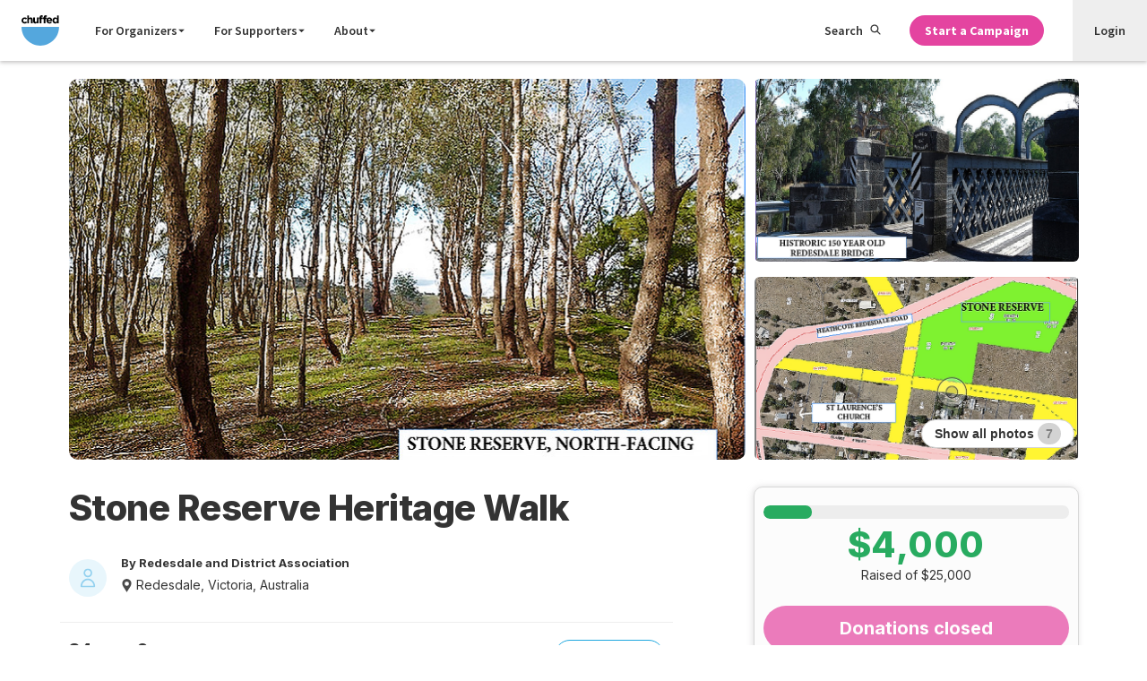

--- FILE ---
content_type: text/html; charset=UTF-8
request_url: https://chuffed.org/project/stone-reserve-heritage-walk
body_size: 7267
content:
<!doctype html>
<html lang="en" prefix="og: http://ogp.me/ns#">
    <head>
    <meta charset="utf-8">
    <meta http-equiv="x-ua-compatible" content="ie=edge">
    <meta name="viewport" content="width=device-width, initial-scale=1, maximum-scale=1">
    <link rel="apple-touch-icon" sizes="180x180" href="https://d1ueir2rcqs7wj.cloudfront.net/releases/27b3fbff8297c72179ac00112ee49f8a531be3ff/images/favicon/apple-touch-icon.png">
    <link rel="icon" type="image/png" sizes="32x32" href="https://d1ueir2rcqs7wj.cloudfront.net/releases/27b3fbff8297c72179ac00112ee49f8a531be3ff/images/favicon/favicon-32x32.png">
    <link rel="icon" type="image/png" sizes="16x16" href="https://d1ueir2rcqs7wj.cloudfront.net/releases/27b3fbff8297c72179ac00112ee49f8a531be3ff/images/favicon/favicon-16x16.png">
    <link rel="manifest" href="https://d1ueir2rcqs7wj.cloudfront.net/releases/27b3fbff8297c72179ac00112ee49f8a531be3ff/images/favicon/manifest.json">
    <link rel="mask-icon" href="https://d1ueir2rcqs7wj.cloudfront.net/releases/27b3fbff8297c72179ac00112ee49f8a531be3ff/images/favicon/safari-pinned-tab.svg" color="#1fa8df">
    <link rel="shortcut icon" href="https://d1ueir2rcqs7wj.cloudfront.net/releases/27b3fbff8297c72179ac00112ee49f8a531be3ff/images/favicon/favicon.ico">
    <meta name="msapplication-config" content="https://d1ueir2rcqs7wj.cloudfront.net/releases/27b3fbff8297c72179ac00112ee49f8a531be3ff/images/favicon/browserconfig.xml">
    <meta name="theme-color" content="#ffffff">
        <title>Stone Reserve Heritage Walk | Chuffed | Non-profit charity and social enterprise fundraising</title>

<meta property="fb:app_id" content="435237889929069">
<meta property="og:title" content="Stone Reserve Heritage Walk">
<meta property="og:url" content="https://chuffed.org/project/stone-reserve-heritage-walk">
<meta property="og:site_name" content="Chuffed">
<meta property="og:image" content="https://prod-chuffedcontent.s3.amazonaws.com/images/CdrcsC3xQJukXuRgEZyW_AFRONTPAGEchuffed.png">
<meta property="og:image:url" content="https://prod-chuffedcontent.s3.amazonaws.com/images/WIBF7t8TQAiBSPt9Hchg_A.REDESDALEBRIDGEchuffed.png">
<meta property="og:image:width" content="684"/>
<meta property="og:image:height" content="385"/>
<meta property="og:description" content="This exciting project seeks to develop a half kilometre walkway from Redesdale to a lookout overlooking the historic Redesdale bridge. It is planned to erect a monument to the 150 year old bridge and to create history boards depicting the colourful history of the bridge, the local area, the indigenous flora and fauna, and local aboriginal history. It is also proposed that a picnic area be set up around the viewing platform.">
<meta property="og:type" content="website">

<meta name="twitter:card" content="summary_large_image">
<meta name="twitter:site" content="@chuffed">
<meta name="twitter:title" content="Stone Reserve Heritage Walk">
<meta name="twitter:description" content="This exciting project seeks to develop a half kilometre walkway from Redesdale to a lookout overlooking the historic Redesdale bridge. It is planned to erect a monument to the 150 year old bridge and to create history boards depicting the colourful history of the bridge, the local area, the indigenous flora and fauna, and local aboriginal history. It is also proposed that a picnic area be set up around the viewing platform.">
<meta name="twitter:image" content="https://prod-chuffedcontent.s3.amazonaws.com/images/WIBF7t8TQAiBSPt9Hchg_A.REDESDALEBRIDGEchuffed.png?profile=twitter.summary_card">
    <meta name="viewport" content="width=device-width, initial-scale=1">
    <meta name="csrf-token" content="a4jrV2LQRZbI0ScM3hlmMGLD7NsiO7PwiwrIJLqH">
    <link rel="canonical" href="https://chuffed.org/project/stone-reserve-heritage-walk" />
        <link href="//fonts.googleapis.com/css?family=Open+Sans:400,500,700" rel="stylesheet" type="text/css">
<link href="//fonts.googleapis.com/css?family=Source+Sans+Pro:200,300,400,600,700,900" rel="stylesheet" type="text/css">
    <link rel="stylesheet" href="https://d1ueir2rcqs7wj.cloudfront.net/releases/27b3fbff8297c72179ac00112ee49f8a531be3ff/css/campaign.css">

    <style>
    #js-campaign-base{
        min-height: 95vh;
    }
    .box-placeholder__sticky-donate {
        display: none;
        width: 100%;
        min-width: 200px;
        min-height: 180px;
        flex: 1;
    }

    .box-placeholder .text {
        display: inline-block;
        background-color: #444;
        height: 12px;
        border-radius: 100px;
        margin: 5px 0;
        min-width: 100px;
        opacity: .1;
        animation: fading 1.5s infinite;
    }

    .box-placeholder .text:first-child {
        margin-top: 0;
    }

    .box-placeholder .text:last-child {
            margin-bottom: 0;
        }

    .box-placeholder .text.link {
        background-color: var(--blue);
        opacity: .4;
    }

    .box-placeholder .text.line {
            width: 100%;
        }

    .box-placeholder .text.category {
        width: 100px;
        margin-bottom: 10px;
    }

    .box-placeholder h4.text {
        height: 20px;
        margin: 3px 0;
        opacity: .2;
    }

    .box-placeholder {
        display: inline-block;
        vertical-align: top;
        width: 100%;
        font-size: 0;
        line-height: 0;
        margin: 0 auto;
        max-width: 1147px;
    }

    .box-placeholder .image {
        height: 200px;
        background-color: #444;
        opacity: .1;
        animation: fading 1.5s infinite;
    }

    .box-placeholder .information-sections {
        height: 100px;
        background-color: #444;
        opacity: .1;
        animation: fading 1.5s infinite;
    }

    .box-placeholder hr.no-border {
        margin: 20px;
        border: none;
    }

    .box-placeholder hr {
        margin: 20px;
        border-color: #f3f3f3;
    }

    @media only screen and (min-device-width: 375px) {
        .box-placeholder {
            display: flex;
            padding: 1rem;
        }

        .box-placeholder__main-content .hero-image-placeholder.image {
            height: 350px;
        }

        .box-placeholder__main-content {
            flex: 2;
        }

        .box-placeholder__sticky-donate {
            display: block;
            margin-left: 1rem;
        }

        .box-placeholder__sticky-donate .sticky-donate-image {
            width: 100%;
            flex: 1;
        }
    }

    @keyframes fading {
        0% {
            opacity: .1;
        }

        50% {
            opacity: .2;
        }

        100% {
            opacity: .1;
        }
    }
    </style>
    <link href="https://d1ueir2rcqs7wj.cloudfront.net/releases/27b3fbff8297c72179ac00112ee49f8a531be3ff/css/instantsearch.css" rel='stylesheet' type='text/css'>
        <script>
/*! loadJS: load a JS file asynchronously. [c]2014 @scottjehl, Filament Group, Inc. (Based on http://goo.gl/REQGQ by Paul Irish). Licensed MIT */
(function(e){var t=function(t,n){"use strict";var o=e.document.getElementsByTagName("script")[0];var r=e.document.createElement("script");r.src=t;r.async=true;o.parentNode.insertBefore(r,o);if(n&&typeof n==="function"){r.onload=n}return r};if(typeof module!=="undefined"){module.exports=t}else{e.loadJS=t}})(typeof global!=="undefined"?global:this);
</script>
    <script>window.Chuffed = window.Chuffed || {};</script>

    <!-- Header analytics that are required on every page on the site.-->
    <script defer type="text/javascript" data-cookieyes="cookieyes-analytics">
    !function(){var analytics=window.analytics=window.analytics||[];if(!analytics.initialize)if(analytics.invoked)window.console&&console.error&&console.error("Segment snippet included twice.");else{analytics.invoked=!0;analytics.methods=["trackSubmit","trackClick","trackLink","trackForm","pageview","identify","reset","group","track","ready","alias","page","once","off","on"];analytics.factory=function(t){return function(){var e=Array.prototype.slice.call(arguments);e.unshift(t);analytics.push(e);return analytics}};for(var t=0;t<analytics.methods.length;t++){var e=analytics.methods[t];analytics[e]=analytics.factory(e)}analytics.load=function(t){var e=document.createElement("script");e.type="text/javascript";e.async=!0;e.src=("https:"===document.location.protocol?"https://":"http://")+"cdn.segment.com/analytics.js/v1/"+t+"/analytics.min.js";var n=document.getElementsByTagName("script")[0];n.parentNode.insertBefore(e,n)};analytics.SNIPPET_VERSION="3.1.0";
        analytics.load("ajD7X8As1BWU6GhgsQAcfD8tSf4gZyEQ");
        analytics.page();

        analytics.ready(function(){
            var mixpanelId = mixpanel.get_distinct_id();
            var element = document.querySelector(".mixpanel_id");
            if (element) {
                element.setAttribute("value", mixpanelId);
            }
        });
    }}();
</script>
    <!-- End header analytics -->

    <!-- Start cookie consent banner -->
    <script id="cookieyes" type="text/javascript" src="https://cdn-cookieyes.com/client_data/2d1afbc2850a1a754bd25117/script.js"></script>
    <!-- End cookie banner -->
</head>
    <body class="flex flex-col min-h-screen items-stretch">
        
        <!-- Google Tag Manager -->
<noscript><iframe src="//www.googletagmanager.com/ns.html?id=GTM-W4K44X"
                  height="0" width="0" style="display:none;visibility:hidden"></iframe></noscript>
<script defer data-cookieyes="cookieyes-analytics">(function(w,d,s,l,i){w[l]=w[l]||[];w[l].push({'gtm.start':
            new Date().getTime(),event:'gtm.js'});var f=d.getElementsByTagName(s)[0],
            j=d.createElement(s),dl=l!='dataLayer'?'&l='+l:'';j.async=true;j.src=
            '//www.googletagmanager.com/gtm.js?id='+i+dl;f.parentNode.insertBefore(j,f);
    })(window,document,'script','dataLayer','GTM-W4K44X');</script>
<!-- End Google Tag Manager -->

        <div class="header">
    <div class="header__positioning --fixed" id="js-nav-root">
        <div class="header__container">
            <div class="header__section --has-items">
                <a class="header__logo-link" href="/">
                    <svg class="header__svg-logo" xmlns="http://www.w3.org/2000/svg" viewBox="0 0 162.52 131.78667"
                        height="131.787" width="162.52">
                        <path
                            d="M.234 22.756v-.095c0-7.268 5.56-13.254 13.352-13.254 4.8 0 7.79 1.615 10.166 4.276l-4.418 4.75c-1.616-1.71-3.23-2.8-5.796-2.8-3.61 0-6.176 3.182-6.176 6.936v.095c0 3.897 2.518 7.03 6.463 7.03 2.42 0 4.085-1.044 5.843-2.706l4.228 4.276c-2.472 2.708-5.322 4.656-10.404 4.656-7.65 0-13.258-5.892-13.258-13.162M24.797.663h7.22v12.83c1.665-2.14 3.8-4.087 7.46-4.087 5.464 0 8.646 3.61 8.646 9.455v16.486h-7.22V21.14c0-3.42-1.616-5.18-4.37-5.18-2.757 0-4.515 1.76-4.515 5.18v14.206h-7.22V.663M50.404 26.367V9.88h7.22v14.207c0 3.42 1.616 5.178 4.373 5.178 2.754 0 4.51-1.757 4.51-5.178V9.88h7.224v25.466H66.51v-3.61c-1.663 2.138-3.8 4.086-7.46 4.086-5.463 0-8.644-3.61-8.644-9.454M78.576 16.056H75.58v-5.938h2.996V8.502c0-2.802.712-4.845 2.042-6.175C81.948.995 83.898.33 86.46.33c2.282 0 3.804.286 5.134.714V7.03c-1.047-.38-2.044-.617-3.277-.617-1.666 0-2.614.854-2.614 2.755v.998h5.844v5.89h-5.75v19.29h-7.22v-19.29M96.08 16.056h-2.994v-5.938h2.993V8.502c0-2.802.713-4.845 2.044-6.175C99.454.995 101.4.33 103.968.33c2.28 0 3.8.286 5.133.714V7.03c-1.046-.38-2.044-.617-3.28-.617-1.662 0-2.613.854-2.613 2.755v.998h5.844v5.89h-5.747v19.29H96.08v-19.29">
                        </path>
                        <path
                            d="M125.44 20.618c-.425-3.232-2.327-5.417-5.368-5.417-2.993 0-4.94 2.14-5.51 5.418zm-17.957 2.137v-.095c0-7.27 5.177-13.255 12.588-13.255 8.505 0 12.402 6.604 12.402 13.827 0 .568-.047 1.234-.097 1.9h-17.72c.713 3.277 2.993 4.987 6.224 4.987 2.423 0 4.18-.76 6.176-2.612l4.133 3.656c-2.375 2.947-5.8 4.752-10.405 4.752-7.653 0-13.303-5.368-13.303-13.16M153.47 22.66v-.094c0-4.23-2.804-7.032-6.176-7.032-3.373 0-6.224 2.756-6.224 7.032v.095c0 4.23 2.852 7.032 6.224 7.032 3.372 0 6.177-2.802 6.177-7.03zm-19.62 0v-.094c0-8.505 5.555-13.16 11.59-13.16 3.85 0 6.224 1.756 7.934 3.8V.66h7.223v34.683h-7.223v-3.657c-1.757 2.375-4.18 4.133-7.933 4.133-5.937 0-11.59-4.656-11.59-13.16">
                        </path>
                        <path
                            d="M162.118 50.73c0 44.767-36.292 81.057-81.058 81.057C36.292 131.787 0 95.497 0 50.73h162.118"
                            fill="#54A7DD"></path>
                    </svg>
                </a>
            </div>
            <div class="header__section --has-items --grows-desktop">
                <div class="header__search-mobile">
                    <label class="search-toggle" for="search-toggle-checkbox"><svg class="icon" fill="currentColor"
                            height="1em" preserveAspectRatio="xMidYMid meet" viewBox="0 0 32 32" width="1em"
                            aria-hidden="true">
                            <path
                                d="M20.615 19.672c1.598-1.822 2.492-4.15 2.492-6.618C23.107 7.51 18.597 3 13.053 3S3 7.51 3 13.054c0 5.544 4.51 10.054 10.053 10.054 2.46 0 4.78-.895 6.607-2.493l.55-.48.404-.463zm-7.56 5.436C6.404 25.108 1 19.703 1 13.054S6.405 1 13.054 1s12.054 5.405 12.054 12.054c0 2.637-.854 5.146-2.397 7.206l7.78 7.78c.68.678.68 1.772 0 2.45s-1.77.68-2.45 0l-7.79-7.78c-2.062 1.542-4.565 2.396-7.196 2.396zm0-22.634c5.85 0 10.58 4.728 10.58 10.58s-4.73 10.58-10.58 10.58-10.58-4.728-10.58-10.58S7.2 2.474 13.054 2.474zm0 2c-4.748 0-8.58 3.833-8.58 8.58s3.832 8.58 8.58 8.58 8.58-3.833 8.58-8.58-3.834-8.58-8.58-8.58z">
                            </path>
                        </svg></label>
                </div>
                <div class="navigation">
                    <input type="checkbox" class="navigation__checkbox" id="navigation-checkbox" autocomplete="off"
                        value="on">
                    <div class="navigation__overlay">
                        <label class="navigation__overlay-toggle" for="navigation-checkbox"><span
                                class="navigation__overlay-toggle-text">Close Menu</span></label>
                    </div>
                    <label class="navigation__toggle" for="navigation-checkbox"><span
                            class="navigation__toggle-icon"></span>
                        <div class="navigation__toggle-caption"><span
                                class="navigation__toggle-text --open">Menu</span><span
                                class="navigation__toggle-text --close">Close</span></div>
                    </label>
                    <div class="navigation__items">
                        <div class="navigation__primary">
                            <ul class="navigation__list">
                                <li class="navigation__list-item --mobile-only"><a class="navigation__item-link"
                                        href="/">Home</a></li>
                                <li class="navigation__list-item"><a class="navigation__item-link"
                                        href="#">For Organizers <svg class="icon"
                                            fill="currentColor" height="1em" preserveAspectRatio="xMidYMid meet"
                                            viewBox="0 0 32 32" width="1em" aria-hidden="true">
                                            <path
                                                fill="currentColor"
                                                d="M4 10l12 12 12-12z"
                                            /></svg></a></li>
                                <li class="navigation__list-item"><a class="navigation__item-link"
                                        href="#">For Supporters <svg class="icon"
                                            fill="currentColor" height="1em" preserveAspectRatio="xMidYMid meet"
                                            viewBox="0 0 32 32" width="1em" aria-hidden="true">
                                            <path
                                                fill="currentColor"
                                                d="M4 10l12 12 12-12z"
                                            /></svg></a></li>
                                <li class="navigation__list-item"><a class="navigation__item-link"
                                        href="#">About <svg class="icon"
                                            fill="currentColor" height="1em" preserveAspectRatio="xMidYMid meet"
                                            viewBox="0 0 32 32" width="1em" aria-hidden="true">
                                            <path
                                                fill="currentColor"
                                                d="M4 10l12 12 12-12z"
                                            /></svg></a></li>
                                <li class="navigation__list-item --mobile-only">
                                    <a class="navigation__item-link" href="/features/feature-overview">Features</a>
                                </li>
                                <li class="navigation__list-item --mobile-only"><a class="navigation__item-link"
                                        href="/pricing">Pricing</a></li>
                                <li class="navigation__list-item --mobile-only"><a class="navigation__item-link"
                                        href="https://chuffed.org/onboarding">Get Funding</a></li>
                                <li class="navigation__list-item --mobile-only">
                                    <a class="navigation__item-link" href="/login"><span
                                            class="navigation__item-icon"><svg width="12" height="15"
                                                xmlns="http://www.w3.org/2000/svg">
                                                <g fill-rule="nonzero">
                                                    <path
                                                        d="M6.5 7C8.435 7 10 5.435 10 3.5S8.435 0 6.5 0 3 1.565 3 3.5 4.565 7 6.5 7zm0-5.765c1.256 0 2.265 1.01 2.265 2.265 0 1.256-1.01 2.265-2.265 2.265-1.256 0-2.265-1.01-2.265-2.265 0-1.256 1.01-2.265 2.265-2.265zM1.052 15h9.917c.278 0 .556-.127.75-.318.192-.212.3-.488.277-.785C11.762 10.545 9.19 8 6 8 2.81 8 .238 10.524.003 13.897c-.022.297.085.573.278.785.215.212.494.318.772.318zm4.97-5.727c2.42 0 4.412 1.888 4.69 4.454h-9.38c.277-2.545 2.27-4.454 4.69-4.454z" />
                                                </g>
                                            </svg></span>Login</a>
                                </li>
                                <li class="navigation__list-item --mobile-only"><a class="navigation__item-link"
                                        href="https://docs.chuffed.org">Support</a></li>
                            </ul>
                        </div>
                        <div class="navigation__secondary">
                            <ul class="navigation__list">
                                <li class="navigation__list-item --desktop-only"><label
                                    class="navigation__item-link --search"
                                    for="search-toggle-checkbox">Search <svg class="icon"
                                        fill="currentColor" height="1em" preserveAspectRatio="xMidYMid meet"
                                        viewBox="0 0 32 32" width="1em" aria-hidden="true">
                                        <path
                                            d="M20.615 19.672c1.598-1.822 2.492-4.15 2.492-6.618C23.107 7.51 18.597 3 13.053 3S3 7.51 3 13.054c0 5.544 4.51 10.054 10.053 10.054 2.46 0 4.78-.895 6.607-2.493l.55-.48.404-.463zm-7.56 5.436C6.404 25.108 1 19.703 1 13.054S6.405 1 13.054 1s12.054 5.405 12.054 12.054c0 2.637-.854 5.146-2.397 7.206l7.78 7.78c.68.678.68 1.772 0 2.45s-1.77.68-2.45 0l-7.79-7.78c-2.062 1.542-4.565 2.396-7.196 2.396zm0-22.634c5.85 0 10.58 4.728 10.58 10.58s-4.73 10.58-10.58 10.58-10.58-4.728-10.58-10.58S7.2 2.474 13.054 2.474zm0 2c-4.748 0-8.58 3.833-8.58 8.58s3.832 8.58 8.58 8.58 8.58-3.833 8.58-8.58-3.834-8.58-8.58-8.58z">
                                        </path>
                                    </svg></label></li>
                                <li class="navigation__list-item --editor-hide" id="js-nav-get-started">
                                    <a href="https://chuffed.org/onboarding"
                                        class="link-button --bold --primary --small">Start a Campaign</a>
                                </li>
                                <li class="navigation__list-item --user-nav-item">
                                    <a class="navigation__item-link" href="/login">Login</a>
                                </li>
                            </ul>
                        </div>
                    </div>
                </div>
            </div>
        </div>
        <div id="js-instantsearch-root"></div>
    </div>
</div>

        
        <main class="main flex flex-col flex-grow items-stretch">
                    <script>
        window.Chuffed.campaignInit = {
          campaignId: 79137,
                    paymentUrl: 'https://chuffed.org/pay/campaign/79137',
          reportUrl: 'https://chuffed.org/report-campaign/79137',
          challengerId: null,
          fundraiserSignup: '',
          teamsLeaderboard: null,
          fundraisersLeaderboard: null,
          type: 'campaign',
          fundraiserUserImage: '',
          isCommentsEnabled: true,
                  }
        var FB_ID = 435237889929069;
    </script>
    <div id="js-campaign-base">
        <div class="box-placeholder">
            <div class="box-placeholder__main-content">
                <div class="hero-image-placeholder image"></div>
                <hr class="no-border">
                <div class="information-sections"></div>
                <hr class="no-border">
                <div class="p-4">
                    <h1 class="text"></h1>
                    <span class="category text link"></span>
                    <h4 class="text line"></h4>
                    <h4 class="text"></h4>
                </div>
                <hr>
                <div class="image"></div>
                <hr>
                <div class="excerpt p-4">
                    <div class="text line"></div>
                    <div class="text line"></div>
                    <div class="text"></div>
                </div>
                <hr>
            </div>
            <div class="box-placeholder__sticky-donate">
                <div class="image sticky-donate-image"></div>
            </div>
        </div>
    </div>
        </main>

            <footer class="footer">
    <div class="footer__container">
        <div class="footer__primary">
            <div class="footer__links">
    <div class="footer__links-group">
        <div class="footer__group-item">
            <input type="checkbox" class="footer__list-checkbox" id="footer__list-content-mission" autocomplete="off" value="on">
            <label class="footer__toggle" for="footer__list-content-mission"><span class="footer__list-heading">Mission</span><span class="footer__toggle-icon"></span></label>
            <div class="footer__list-content">
                <ul class="footer__list-links">
                    <li class="footer__list-item"><a class="footer__list-link" href="/about">Our Story</a></li>
                    <li class="footer__list-item"><a class="footer__list-link" href="https://apply.workable.com/chuffed/">Careers</a></li>
                </ul>
            </div>
        </div>
        <div class="footer__group-item">
            <input type="checkbox" class="footer__list-checkbox" id="footer__list-content-learn" autocomplete="off" value="on">
            <label class="footer__toggle" for="footer__list-content-learn"><span class="footer__list-heading">How it works</span><span class="footer__toggle-icon"></span></label>
            <div class="footer__list-content">
                <ul class="footer__list-links">
                    <li class="footer__list-item"><a class="footer__list-link" href="/academy">The Crowdfunding Academy</a></li>
                    <li class="footer__list-item"><a class="footer__list-link" href="/how-it-works-crowdfunding/before-you-start">The Crowdfunding Guide</a></li>
                    <li class="footer__list-item"><a class="footer__list-link" href="/academy#videos">Video Series</a></li>
                    <li class="footer__list-item"><a class="footer__list-link" href="/academy#events">Community Workshops</a></li>
                </ul>
            </div>
        </div>
    </div>
    <div class="footer__links-group">
        <div class="footer__group-item">
            <input type="checkbox" class="footer__list-checkbox" id="footer__list-content-2" autocomplete="off" value="on">
            <label class="footer__toggle" for="footer__list-content-2"><span class="footer__list-heading">Discover</span><span class="footer__toggle-icon"></span></label>
            <div class="footer__list-content">
                <ul class="footer__list-links">
    <li class="footer__list-item"><a class="footer__list-link" href="/discover">All Issues</a></li>
            <li class="footer__list-item"><a class="footer__list-link" href="/discover?categories[]=Health+and+Medical">Health and Medical</a></li>
            <li class="footer__list-item"><a class="footer__list-link" href="/discover?categories[]=First+Nations">First Nations</a></li>
            <li class="footer__list-item"><a class="footer__list-link" href="/discover?categories[]=Social+Welfare">Social Welfare</a></li>
            <li class="footer__list-item"><a class="footer__list-link" href="/discover?categories[]=International+Development">International Development</a></li>
            <li class="footer__list-item"><a class="footer__list-link" href="/discover?categories[]=Animals">Animals</a></li>
            <li class="footer__list-item"><a class="footer__list-link" href="/discover?categories[]=Social+Enterprise">Social Enterprise</a></li>
            <li class="footer__list-item"><a class="footer__list-link" href="/discover?categories[]=Refugees+and+Asylum+Seekers">Refugees and Asylum Seekers</a></li>
            <li class="footer__list-item"><a class="footer__list-link" href="/discover?categories[]=Environment">Environment</a></li>
            <li class="footer__list-item"><a class="footer__list-link" href="/discover?categories[]=Schools+and+Education">Schools and Education</a></li>
            <li class="footer__list-item"><a class="footer__list-link" href="/discover?categories[]=Women+and+Girls">Women and Girls</a></li>
            <li class="footer__list-item"><a class="footer__list-link" href="/discover?categories[]=Sports">Sports</a></li>
            <li class="footer__list-item"><a class="footer__list-link" href="/discover?categories[]=LGBTIQ">LGBTIQA+</a></li>
            <li class="footer__list-item"><a class="footer__list-link" href="/discover?categories[]=Volunteering">Volunteering</a></li>
            <li class="footer__list-item"><a class="footer__list-link" href="/discover?categories[]=Politics">Politics</a></li>
            <li class="footer__list-item"><a class="footer__list-link" href="/discover?categories[]=Community">Community</a></li>
    </ul>
            </div>
        </div>
    </div>
    <div class="footer__links-group">
        <div class="footer__group-item">
            <input type="checkbox" class="footer__list-checkbox" id="footer__list-content-pricing" autocomplete="off" value="on">
            <label class="footer__toggle" for="footer__list-content-pricing"><span class="footer__list-heading">Features</span><span class="footer__toggle-icon"></span></label>
            <div class="footer__list-content">
                <ul class="footer__list-links">
                    <li class="footer__list-item"><a class="footer__list-link" href="/features/feature-overview">Crowdfunding</a></li>
                    <li class="footer__list-item"><a class="footer__list-link" href="/pricing">How Much It Costs</a></li>
                    <li class="footer__list-item"><a class="footer__list-link" href="/compare">Compare Us</a></li>
                </ul>
            </div>
        </div>
        <div class="footer__group-item">
            <input type="checkbox" class="footer__list-checkbox" id="footer__list-content-news" autocomplete="off" value="on">
            <label class="footer__toggle" for="footer__list-content-news"><span class="footer__list-heading">Stay Updated</span><span class="footer__toggle-icon"></span></label>
            <div class="footer__list-content">
                <ul class="footer__list-links">
                    <li class="footer__list-item"><a class="footer__list-link" href="/blog">Blog</a></li>
                    <li class="footer__list-item"><a class="footer__list-link" href="/press">News Stories</a></li>
                </ul>
            </div>
        </div>
    </div>

    <div class="footer__links-group">
        <div class="footer__group-item">
            <input type="checkbox" class="footer__list-checkbox" id="footer__list-content-help" autocomplete="off" value="on">
            <label class="footer__toggle" for="footer__list-content-help"><span class="footer__list-heading">Help</span><span class="footer__toggle-icon"></span></label>
            <div class="footer__list-content">
                <ul class="footer__list-links">
                    <li class="footer__list-item"><a class="footer__list-link" href="https://docs.chuffed.org">FAQs</a></li>
                    <li class="footer__list-item"><a class="footer__list-link" href="/report-campaign">Report a Campaign</a></li>
                    <li class="footer__list-item"><a class="footer__list-link link-button --small --ghost" href="http://docs.chuffed.org/" >Ask Chuffed</a></li>
                </ul>
            </div>
        </div>

        <div class="footer__group-item">
            <ul class="footer__list-links">
                <li class="footer__list-item"><a class="footer__list-link" href="/terms-conditions">Terms &amp; Conditions</a></li>
                <li class="footer__list-item"><a class="footer__list-link" href="/privacy">Privacy Policy</a></li>
            </ul>
        </div>
    </div>
</div>
<div class="footer__links">
    <div class="footer__links-group">
        <div class="footer__group-item">
            <ul class="footer__list-links">
                <li class="footer__list-item">
                    <label class="footer__region-label" for="region-selector">Language</label>
                    <select id="lng-select" class="footer__region-select" onchange="setLanguageCookie(this.options[this.selectedIndex].value)">
            <option class="footer__optionst-item" value=en>English</option>
            <option class="footer__optionst-item" value=de>Deutsch</option>
            <option class="footer__optionst-item" value=fr>Français</option>
            <option class="footer__optionst-item" value=it>Italiano</option>
    </select>

<script>
    window.addEventListener('load', function() {
        document.getElementById('lng-select').value = getCookieValue('language') ?? 'en';
    });

    function getCookieValue(cookieName) {
        const cookies = document.cookie.split("; ");
        for (let i = 0; i < cookies.length; i++) {
            const cookie = cookies[i].split("=");
            if (cookie[0] === cookieName) {
                return decodeURIComponent(cookie[1]);
            }
        }
        return null;
    }

    function setLanguageCookie(cookieValue) {
        document.cookie = "language" + "=" + cookieValue + "; path=/";
        refreshPage();
    }
    function refreshPage(){
        window.location.href = window.location.href;
    }
</script>
                </li>
            </ul>
        </div>
    </div>
</div>

<div class="footer__social --mobile">
    <ul class="footer__social-list">
        <li class="footer__social-item"><a class="footer__social-link" href="mailto:support@chuffed.org" target="_blank"><span class="footer__social-icon --email"></span><span class="footer__social-caption">Email</span></a></li>
        <li class="footer__social-item"><a class="footer__social-link" href="https://twitter.com/Chuffed" target="_blank"><span class="footer__social-icon --twitter"></span><span class="footer__social-caption">Twitter</span></a></li>
        <li class="footer__social-item"><a class="footer__social-link" href="https://www.facebook.com/Chuffed" target="_blank"><span class="footer__social-icon --facebook"></span><span class="footer__social-caption">Facebook</span></a></li>
    </ul>
</div>        </div>
        <div class="footer__secondary">
            <div class="footer__copyright">&copy;2026 We are a Social Enterprise</div>
<div class="footer__logo">
    <a class="footer__logo-link" href="/">
        <svg class="footer__logo-svg" xmlns="http://www.w3.org/2000/svg" viewBox="0 0 162.52 131.78667">
            <path d="M.234 22.756v-.095c0-7.268 5.56-13.254 13.352-13.254 4.8 0 7.79 1.615 10.166 4.276l-4.418 4.75c-1.616-1.71-3.23-2.8-5.796-2.8-3.61 0-6.176 3.182-6.176 6.936v.095c0 3.897 2.518 7.03 6.463 7.03 2.42 0 4.085-1.044 5.843-2.706l4.228 4.276c-2.472 2.708-5.322 4.656-10.404 4.656-7.65 0-13.258-5.892-13.258-13.162M24.797.663h7.22v12.83c1.665-2.14 3.8-4.087 7.46-4.087 5.464 0 8.646 3.61 8.646 9.455v16.486h-7.22V21.14c0-3.42-1.616-5.18-4.37-5.18-2.757 0-4.515 1.76-4.515 5.18v14.206h-7.22V.663M50.404 26.367V9.88h7.22v14.207c0 3.42 1.616 5.178 4.373 5.178 2.754 0 4.51-1.757 4.51-5.178V9.88h7.224v25.466H66.51v-3.61c-1.663 2.138-3.8 4.086-7.46 4.086-5.463 0-8.644-3.61-8.644-9.454M78.576 16.056H75.58v-5.938h2.996V8.502c0-2.802.712-4.845 2.042-6.175C81.948.995 83.898.33 86.46.33c2.282 0 3.804.286 5.134.714V7.03c-1.047-.38-2.044-.617-3.277-.617-1.666 0-2.614.854-2.614 2.755v.998h5.844v5.89h-5.75v19.29h-7.22v-19.29M96.08 16.056h-2.994v-5.938h2.993V8.502c0-2.802.713-4.845 2.044-6.175C99.454.995 101.4.33 103.968.33c2.28 0 3.8.286 5.133.714V7.03c-1.046-.38-2.044-.617-3.28-.617-1.662 0-2.613.854-2.613 2.755v.998h5.844v5.89h-5.747v19.29H96.08v-19.29"></path>
            <path d="M125.44 20.618c-.425-3.232-2.327-5.417-5.368-5.417-2.993 0-4.94 2.14-5.51 5.418zm-17.957 2.137v-.095c0-7.27 5.177-13.255 12.588-13.255 8.505 0 12.402 6.604 12.402 13.827 0 .568-.047 1.234-.097 1.9h-17.72c.713 3.277 2.993 4.987 6.224 4.987 2.423 0 4.18-.76 6.176-2.612l4.133 3.656c-2.375 2.947-5.8 4.752-10.405 4.752-7.653 0-13.303-5.368-13.303-13.16M153.47 22.66v-.094c0-4.23-2.804-7.032-6.176-7.032-3.373 0-6.224 2.756-6.224 7.032v.095c0 4.23 2.852 7.032 6.224 7.032 3.372 0 6.177-2.802 6.177-7.03zm-19.62 0v-.094c0-8.505 5.555-13.16 11.59-13.16 3.85 0 6.224 1.756 7.934 3.8V.66h7.223v34.683h-7.223v-3.657c-1.757 2.375-4.18 4.133-7.933 4.133-5.937 0-11.59-4.656-11.59-13.16"></path>
            <path d="M162.118 50.73c0 44.767-36.292 81.057-81.058 81.057C36.292 131.787 0 95.497 0 50.73h162.118"></path>
        </svg>
    </a>
</div>
<div class="footer__social --desktop">
    <ul class="footer__social-list">
        <li class="footer__social-item"><a class="footer__social-link" href="mailto:support@chuffed.org" target="_blank"><span class="footer__social-icon --email"></span><span class="footer__social-caption">Email</span></a></li>
        <li class="footer__social-item"><a class="footer__social-link" href="https://twitter.com/Chuffed" target="_blank"><span class="footer__social-icon --twitter"></span><span class="footer__social-caption">Twitter</span></a></li>
        <li class="footer__social-item"><a class="footer__social-link" href="https://www.facebook.com/Chuffed" target="_blank"><span class="footer__social-icon --facebook"></span><span class="footer__social-caption">Facebook</span></a></li>
    </ul>
</div>        </div>
    </div>
</footer>

        <script src="https://d1ueir2rcqs7wj.cloudfront.net/releases/27b3fbff8297c72179ac00112ee49f8a531be3ff/js/common.js"></script>
        <script src="https://d1ueir2rcqs7wj.cloudfront.net/releases/27b3fbff8297c72179ac00112ee49f8a531be3ff/js/instantsearch.js"></script>
        <script src='https://www.google.com/recaptcha/api.js'></script>

        <script>
        window.Chuffed = window.Chuffed || {};
        window.Chuffed.CDN = {assets: "https://d1ueir2rcqs7wj.cloudfront.net/releases/27b3fbff8297c72179ac00112ee49f8a531be3ff"};
        </script>
            <script src="https://d1ueir2rcqs7wj.cloudfront.net/releases/27b3fbff8297c72179ac00112ee49f8a531be3ff/js/campaign.js"></script>

    <link rel="prefetch" href="https://d1ueir2rcqs7wj.cloudfront.net/releases/27b3fbff8297c72179ac00112ee49f8a531be3ff/css/payment.css">
    <link rel="prefetch" href="https://d1ueir2rcqs7wj.cloudfront.net/releases/27b3fbff8297c72179ac00112ee49f8a531be3ff/js/payment.js">

        </body>
</html>


--- FILE ---
content_type: text/css
request_url: https://d1ueir2rcqs7wj.cloudfront.net/releases/27b3fbff8297c72179ac00112ee49f8a531be3ff/css/instantsearch.css
body_size: 6483
content:
.icon{display:inline-block;line-height:1;vertical-align:top}.icon__redacted svg{fill:#000}@-webkit-keyframes progress{0%{background-position:-200px 0}to{background-position:calc(200px + 100%) 0}}@keyframes progress{0%{background-position:-200px 0}to{background-position:calc(200px + 100%) 0}}@-webkit-keyframes fadeIn{0%{display:none;opacity:0}1%{display:block;opacity:0}to{opacity:1}}@keyframes fadeIn{0%{display:none;opacity:0}1%{display:block;opacity:0}to{opacity:1}}.campaign-card{-webkit-box-orient:horizontal;-webkit-box-direction:normal;background-color:#fff;border:1px solid rgba(0,0,0,.05);border-radius:.75rem;-webkit-box-shadow:0 10px 15px -3px rgba(0,0,0,.1),0 4px 6px -2px rgba(0,0,0,.05);box-shadow:0 10px 15px -3px rgba(0,0,0,.1),0 4px 6px -2px rgba(0,0,0,.05);cursor:pointer;display:-webkit-box;display:-ms-flexbox;display:flex;-ms-flex-direction:row;flex-direction:row;overflow:hidden;-webkit-transition:-webkit-transform .2s ease,-webkit-box-shadow .2s ease;transition:-webkit-transform .2s ease,-webkit-box-shadow .2s ease;transition:transform .2s ease,box-shadow .2s ease;transition:transform .2s ease,box-shadow .2s ease,-webkit-transform .2s ease,-webkit-box-shadow .2s ease}.campaign-card>*{-webkit-box-sizing:border-box;box-sizing:border-box}.campaign-card:hover{-webkit-box-shadow:0 20px 25px -5px rgba(0,0,0,.1),0 10px 10px -5px rgba(0,0,0,.04);box-shadow:0 20px 25px -5px rgba(0,0,0,.1),0 10px 10px -5px rgba(0,0,0,.04);-webkit-transform:scale(1.03);transform:scale(1.03)}@media(min-width:37.5em){.campaign-card{-webkit-box-orient:vertical;-webkit-box-direction:normal;-ms-flex-direction:column;flex-direction:column}}.campaign-card__media{-webkit-box-orient:vertical;-webkit-box-direction:normal;display:-webkit-box;display:-ms-flexbox;display:flex;-ms-flex-direction:column;flex-direction:column}.campaign-card__image,.campaign-card__media{background-color:#eee;overflow:hidden;position:relative;width:100%}.campaign-card__image{background-position:50%;background-size:cover;display:block;height:0;min-height:100%;-webkit-transform:scale(1);transform:scale(1);-webkit-transition:-webkit-transform .2s ease-in-out;transition:-webkit-transform .2s ease-in-out;transition:transform .2s ease-in-out;transition:transform .2s ease-in-out,-webkit-transform .2s ease-in-out}@media(min-width:37.5em){.campaign-card__image{min-height:0;padding-bottom:56.25%}}.campaign-card:hover .campaign-card__image{-webkit-transform:scale(1.03);transform:scale(1.03)}.campaign-card__image.\--isLoading{-webkit-animation:progress-alt .8s ease-in-out infinite;animation:progress-alt .8s ease-in-out infinite;background-color:#eee;background-image:-webkit-gradient(linear,left top,right top,from(#eee),color-stop(#f5f5f5),to(#eee));background-image:linear-gradient(90deg,#eee,#f5f5f5,#eee);background-repeat:no-repeat}.campaign-card__image.\--hasLoaded{-webkit-animation:fadeIn 1s ease-in;animation:fadeIn 1s ease-in}.campaign-card__image-tag{height:100%;opacity:0;position:absolute;width:100%}.campaign-card__profile-wrapper{display:none}@media(min-width:37.5em){.campaign-card__profile-wrapper{border:2px solid #fff;border-radius:2px;display:inline-block;height:0;overflow:visible;position:relative;width:100%}}.campaign-card__profile-image{background:#fff;border:2px solid #fff;border-radius:2px;display:inline-block;left:-1rem;position:absolute;top:-5.5rem;width:5rem}.campaign-card__content{-webkit-box-orient:vertical;-webkit-box-direction:normal;-webkit-box-pack:justify;-ms-flex-pack:justify;-webkit-box-flex:1;display:-webkit-box;display:-ms-flexbox;display:flex;-ms-flex:1 1 auto;flex:1 1 auto;-ms-flex-direction:column;flex-direction:column;justify-content:space-between;padding:.75rem 1.25rem 1.25rem 1rem;width:100%}@media(min-width:37.5em){.campaign-card__content{padding:.75rem 1.25rem 1.25rem}.campaign-card__heading-and-meta{padding-bottom:1.5rem}}.campaign-card__heading{color:#333;font-family:Inter,Helvetica Neue,helvetica,arial,sans-serif;font-size:1rem;font-weight:700;letter-spacing:-.4px;line-height:1.5rem;margin:0 0 .5em}@media(min-width:37.5em){.campaign-card__heading{font-size:1.125rem}}@media(min-width:50em){.campaign-card__heading{font-size:1.25rem}}.campaign-card__location{color:#4b5563;font-family:Inter,Helvetica Neue,helvetica,arial,sans-serif;font-size:.75rem;font-weight:500}@media(min-width:37.5em){.campaign-card__location{font-size:.875rem}}.campaign-card__indicator{background-color:#e5e7eb;border-radius:.5rem;height:.5rem;margin-top:.15rem;overflow:hidden;position:relative}@media(min-width:50em){.campaign-card__indicator{border-radius:.75rem;height:.75rem}}.campaign-card__indicator-bar{background-color:#1fa8df;border-radius:.5rem;bottom:0;left:0;max-width:100%;position:absolute;top:0;z-index:1}@media(min-width:50em){.campaign-card__indicator-bar{border-radius:.75rem}}.campaign-card__raised{color:#374151;font-family:Open Sans,Helvetica Neue,helvetica,arial,sans-serif;font-size:.75rem;font-weight:400;margin-top:.5em}@media(min-width:37.5em){.campaign-card__raised{font-size:.875rem}}.campaign-card__raised-amount{color:#171717;font-weight:700}@media(min-width:37.5em){.campaign-card__raised-amount{font-size:1rem}}.campaign-card.\--featured{display:block;padding:0}.campaign-card.\--featured .campaign-card__media:before{background-color:#1fa8df;border-radius:100%;content:"";height:30px;position:absolute;right:1.5rem;top:1.5rem;width:30px;z-index:1}@media(min-width:37.5em){.campaign-card.\--featured .campaign-card__media:before{height:70px;right:2rem;top:2rem;width:70px}}.campaign-card.\--featured .campaign-card__media:after{background-image:url("data:image/svg+xml;charset=utf-8,%3Csvg width='163' height='132' xmlns='http://www.w3.org/2000/svg'%3E%3Cg fill='%23FFF'%3E%3Cpath d='M.234 22.756v-.095c0-7.268 5.56-13.254 13.352-13.254 4.8 0 7.79 1.615 10.166 4.276l-4.418 4.75c-1.616-1.71-3.23-2.8-5.796-2.8-3.61 0-6.176 3.182-6.176 6.936v.095c0 3.897 2.518 7.03 6.463 7.03 2.42 0 4.085-1.044 5.843-2.706l4.228 4.276c-2.472 2.708-5.322 4.656-10.404 4.656-7.65 0-13.258-5.892-13.258-13.162M24.797.663h7.22v12.83c1.665-2.14 3.8-4.087 7.46-4.087 5.464 0 8.646 3.61 8.646 9.455v16.486h-7.22V21.14c0-3.42-1.616-5.18-4.37-5.18-2.757 0-4.515 1.76-4.515 5.18v14.206h-7.22V.663m25.606 25.704V9.88h7.22v14.207c0 3.42 1.616 5.178 4.373 5.178 2.754 0 4.51-1.757 4.51-5.178V9.88h7.224v25.466H66.51v-3.61c-1.663 2.138-3.8 4.086-7.46 4.086-5.463 0-8.644-3.61-8.644-9.454m28.17-10.312H75.58v-5.938h2.996V8.502c0-2.802.712-4.845 2.042-6.175C81.948.995 83.898.33 86.46.33c2.282 0 3.804.286 5.134.714V7.03c-1.047-.38-2.044-.617-3.277-.617-1.666 0-2.614.854-2.614 2.755v.998h5.844v5.89h-5.75v19.29h-7.22v-19.29m17.503 0h-2.994v-5.938h2.993V8.502c0-2.802.713-4.845 2.044-6.175C99.454.995 101.4.33 103.968.33c2.28 0 3.8.286 5.133.714V7.03c-1.046-.38-2.044-.617-3.28-.617-1.662 0-2.613.854-2.613 2.755v.998h5.844v5.89h-5.747v19.29H96.08v-19.29'/%3E%3Cpath d='M125.44 20.618c-.425-3.232-2.327-5.417-5.368-5.417-2.993 0-4.94 2.14-5.51 5.418h10.88zm-17.957 2.137v-.095c0-7.27 5.177-13.255 12.588-13.255 8.505 0 12.402 6.604 12.402 13.827 0 .568-.047 1.234-.097 1.9h-17.72c.713 3.277 2.993 4.987 6.224 4.987 2.423 0 4.18-.76 6.176-2.612l4.133 3.656c-2.375 2.947-5.8 4.752-10.405 4.752-7.653 0-13.303-5.368-13.303-13.16zm45.987-.095v-.094c0-4.23-2.804-7.032-6.176-7.032-3.373 0-6.224 2.756-6.224 7.032v.095c0 4.23 2.852 7.032 6.224 7.032 3.372 0 6.177-2.802 6.177-7.03zm-19.62 0v-.094c0-8.505 5.555-13.16 11.59-13.16 3.85 0 6.224 1.756 7.934 3.8V.66h7.223v34.683h-7.223v-3.657c-1.757 2.375-4.18 4.133-7.933 4.133-5.937 0-11.59-4.656-11.59-13.16zm28.268 28.07c0 44.767-36.292 81.057-81.058 81.057C36.292 131.787 0 95.497 0 50.73h162.118'/%3E%3C/g%3E%3C/svg%3E");background-position:bottom;background-repeat:no-repeat;background-size:contain;border:5px solid transparent;content:"";height:20px;position:absolute;right:1.5rem;top:1.5rem;width:20px;z-index:2}@media(min-width:37.5em){.campaign-card.\--featured .campaign-card__media:after{border-width:10px;height:50px;right:2rem;top:2rem;width:50px}}.campaign-card.\--featured .campaign-card__content{padding:1.5rem}@media(min-width:37.5em){.campaign-card.\--featured .campaign-card__content{padding:1.5rem 2rem}}.campaign-card.\--featured .campaign-card__heading-and-meta{padding-bottom:0}.campaign-card.\--featured .campaign-card__heading{font-size:18px;min-height:0}@media(min-width:37.5em){.campaign-card.\--featured .campaign-card__heading{font-size:24px}}.campaign-card.\--featured .campaign-card__location{display:block;font-size:14px;margin-bottom:.75rem}.campaign-card.\--featured .campaign-card__pitch{font-family:Open Sans,Helvetica Neue,helvetica,arial,sans-serif;font-size:14px;font-weight:300;letter-spacing:.3px;line-height:1.43;padding-bottom:1em}@media(min-width:37.5em){.campaign-card.\--featured .campaign-card__pitch{font-size:16px;line-height:1.38}}.campaign-card.\--featured .campaign-card__indicator-and-raised{position:static}.campaign-card.\--featured .campaign-card__indicator{border-radius:.75rem;height:.75rem}.campaign-card.\--featured .campaign-card__indicator-bar{border-radius:.75rem}.campaign-card.\--featured .campaign-card__raised{font-size:14px}@media(min-width:37.5em){.campaign-card.\--featured .campaign-card__raised{font-size:16px}}.campaign-card.\--iframe{display:block;max-width:310px;padding:0}.campaign-card.\--iframe:hover{-webkit-transform:scale(1);transform:scale(1)}.campaign-card.\--iframe .campaign-card__content{padding:1.2rem 2rem 2rem}.campaign-card.\--iframe .campaign-card__heading-and-meta{padding-bottom:2rem}.campaign-card.\--iframe .campaign-card__location{font-size:1.4rem}.campaign-card.\--iframe .campaign-card__heading{font-size:18px;line-height:22px;min-height:0}.campaign-card.\--iframe .campaign-card__heading a{color:#333}@media(min-width:37.5em){.campaign-card.\--iframe .campaign-card__heading{font-size:20px;line-height:24px}}.campaign-card.\--iframe .campaign-card__image{padding-bottom:56.25%}.campaign-card.\--iframe .campaign-card__indicator-and-raised{margin-bottom:1.5rem}.campaign-card.\--iframe .campaign-card__indicator{border-radius:.75rem;height:.75rem}.campaign-card.\--iframe .campaign-card__indicator-bar{border-radius:.75rem}.campaign-card.\--iframe .campaign-card__raised{font-size:14px}@media(min-width:37.5em){.campaign-card.\--iframe .campaign-card__raised{font-size:14px}}.campaign-card.\--iframe .campaign-card__raised-amount{font-size:16px}@media(min-width:37.5em){.campaign-card.\--iframe .campaign-card__raised-amount{font-size:16px}}.campaign-card.\--iframe .link-button{font-size:1.55rem;padding:1rem}.text-heading{color:#333;display:block;font-family:Source Sans Pro,Helvetica Neue,helvetica,arial,sans-serif;font-weight:700;line-height:1.16667;margin:0;padding:0}.text-heading.\--align-left{text-align:left}.text-heading.\--align-center{text-align:center}.text-heading.\--align-right{text-align:right}.text-heading.\--margin-bottom-none{margin-bottom:0}.text-heading.\--margin-bottom-half{margin-bottom:.5em}.text-heading.\--margin-bottom-single{margin-bottom:1em}.text-heading.\--margin-bottom-double{margin-bottom:2em}.text-heading.\--margin-top-none{margin-top:0}.text-heading.\--margin-top-half{margin-top:.5em}.text-heading.\--margin-top-single{margin-top:1em}.text-heading.\--margin-top-double{margin-top:2em}.text-heading.\--size-1{font-size:2.75rem;letter-spacing:-.025em}@media(min-width:50em){.text-heading.\--size-1{font-size:4.375rem}}.text-heading.\--size-2{font-size:2.25rem;letter-spacing:-.025em}@media(min-width:50em){.text-heading.\--size-2{font-size:3.375rem}}.text-heading.\--size-3{font-size:2rem;letter-spacing:-.025em}@media(min-width:50em){.text-heading.\--size-3{font-size:3rem}}.text-heading.\--size-4{font-size:1.5rem}@media(min-width:50em){.text-heading.\--size-4{font-size:2.25rem}}.text-heading.\--size-5{font-size:1.375rem}@media(min-width:50em){.text-heading.\--size-5{font-size:1.875rem}}.text-heading.\--size-6{font-size:1rem}@media(min-width:50em){.text-heading.\--size-6{font-size:1.25rem}}.text-heading.\--size-7{font-size:.875rem}@media(min-width:50em){.text-heading.\--size-7{font-size:1rem}}.text-heading.\--size-8{font-size:.75rem}@media(min-width:50em){.text-heading.\--size-8{font-size:.875rem}}.text-heading.\--accent:before{content:"// "}.text-heading.\--light{font-weight:400;letter-spacing:.2px}.text-heading.\--default{color:#333}.text-heading.\--brand{color:#1fa8df}.text-heading.\--subdued{color:gray}.text-heading.\--inverse{color:#fff}.text-heading.\--uppercase{letter-spacing:1px;text-transform:uppercase}.campaign-listing__header{-webkit-box-align:top;-ms-flex-align:top;-webkit-box-pack:justify;-ms-flex-pack:justify;align-items:top;display:-webkit-box;display:-ms-flexbox;display:flex;justify-content:space-between;margin-bottom:1rem;margin-top:2rem}@media(min-width:37.5em){.campaign-listing__header{margin-bottom:1.5rem;margin-top:3rem}}.campaign-listing__heading{border-bottom:3px solid #333;padding-bottom:.25rem}.campaign-listing__heading-link{color:#c3c3c3;font-family:Source Sans Pro,Helvetica Neue,helvetica,arial,sans-serif;font-size:.875rem;-webkit-transition:color .2s ease-in-out;transition:color .2s ease-in-out}.campaign-listing__heading-link:hover{color:#1fa8df}@media(min-width:50em){.campaign-listing__heading-link{font-size:1rem}}.campaign-listing__list{display:-webkit-box;display:-ms-flexbox;display:flex;-ms-flex-wrap:wrap;flex-wrap:wrap;margin-left:-15px;margin-right:-15px;padding:0 .5rem;row-gap:1.5rem}@media(min-width:37.5em){.campaign-listing__list{-webkit-column-gap:0;-moz-column-gap:0;column-gap:0;margin-left:-.75rem;margin-right:-.75rem}}.campaign-listing__list>a{margin-top:-1px;width:100%}.campaign-listing__list>a:first-child{margin-top:0}@media(min-width:37.5em){.campaign-listing__list>a{margin:0 .75rem 1.5rem;width:calc(50% - 1.5rem)}}@media(min-width:50em){.campaign-listing__list>a{width:calc(33.33% - 1.5rem)}}@media(min-width:64em){.campaign-listing__list>a{width:calc(25% - 1.5rem)}}@media(min-width:37.5em){.campaign-listing.\--narrow .campaign-listing__list>a{width:calc(33.33% - 1.5rem)}.campaign-listing.\--narrow .campaign-listing__list>a:last-child,.campaign-listing.\--narrow .campaign-listing__list>a:nth-last-child(2),.campaign-listing.\--narrow .campaign-listing__list>a:nth-last-child(3){margin-bottom:0}.campaign-listing.\--single-item .campaign-listing__list{margin-left:0;margin-right:0}}.campaign-listing.\--single-item .campaign-listing__list>a{width:100%}@media(min-width:37.5em){.campaign-listing.\--single-item .campaign-listing__list>a{margin-left:0;margin-right:0}.campaign-listing.\--row-2 .campaign-listing__list{-webkit-box-pack:center;-ms-flex-pack:center;justify-content:center}.campaign-listing.\--row-2 .campaign-listing__list>a{width:calc(50% - 1.5rem)}.campaign-listing.\--row-2 .campaign-listing__list>a:last-child,.campaign-listing.\--row-2 .campaign-listing__list>a:nth-last-child(2){margin-bottom:0}.campaign-listing.\--row-4 .campaign-listing__list{-webkit-box-pack:center;-ms-flex-pack:center;justify-content:center}.campaign-listing.\--row-4 .campaign-listing__list>a{width:calc(50% - 3rem)}.campaign-listing.\--row-4 .campaign-listing__list>a:last-child,.campaign-listing.\--row-4 .campaign-listing__list>a:nth-last-child(2){margin-bottom:0}}@media(min-width:50em){.campaign-listing.\--row-4 .campaign-listing__list>a{width:calc(50% - 6rem)}}@media(min-width:64em){.campaign-listing.\--row-4 .campaign-listing__list>a{width:calc(25% - 1.5rem)}.campaign-listing.\--row-4 .campaign-listing__list>a:last-child,.campaign-listing.\--row-4 .campaign-listing__list>a:nth-last-child(2),.campaign-listing.\--row-4 .campaign-listing__list>a:nth-last-child(3),.campaign-listing.\--row-4 .campaign-listing__list>a:nth-last-child(4){margin-bottom:0}}@-webkit-keyframes rotate{to{-webkit-transform:rotate(1turn);transform:rotate(1turn)}}@keyframes rotate{to{-webkit-transform:rotate(1turn);transform:rotate(1turn)}}.loading-indicator{display:inline-block}.loading-indicator svg{-webkit-animation:rotate 1.1s linear infinite;animation:rotate 1.1s linear infinite}.link-button{background:transparent;border:1px solid #ccc;border-radius:100px;color:#000;cursor:pointer;display:inline-block;font-family:Source Sans Pro,Helvetica Neue,helvetica,arial,sans-serif;font-size:14px;font-weight:600;line-height:1.2em;padding:10px 28px;text-align:center;-webkit-transition:background-color .2s ease-out,border .2s ease-out,color .2s ease-out;transition:background-color .2s ease-out,border .2s ease-out,color .2s ease-out;vertical-align:middle}@media(min-width:50em){.link-button{font-size:16px;padding:12px 32px}}.link-button:not(.--disabled):focus,.link-button:not(.--disabled):hover{background-color:#eee}.link-button.\--primary{background-color:#e444a0;border-color:transparent;color:#fff}.link-button.\--primary:not(.--disabled):focus,.link-button.\--primary:not(.--disabled):hover{background-color:#de40af}.link-button.\--primary-outline{background-color:#fff;border-color:#e444a0;color:#e444a0}.link-button.\--primary-outline:not(.--disabled):focus,.link-button.\--primary-outline:not(.--disabled):hover{background-color:#e444a0;color:#fff}.link-button.\--plain-link{background-color:transparent;border:none;color:#1fa8df;padding:0}.link-button.\--plain-link:not(.--disabled):focus,.link-button.\--plain-link:not(.--disabled):hover{background-color:transparent;color:#333}.link-button.\--secondary{background-color:#1fa8df;border-color:transparent;color:#fff}.link-button.\--secondary:not(.--disabled):focus,.link-button.\--secondary:not(.--disabled):hover{background-color:#35b1e3}.link-button.\--secondary-outline{background-color:#fff;border-color:#1fa8df;color:#1fa8df}.link-button.\--secondary-outline:not(.--disabled):focus,.link-button.\--secondary-outline:not(.--disabled):hover{background-color:#1fa8df;color:#fff}.link-button.\--tertiary{background-color:#ffb202;border-color:transparent;color:#fff}.link-button.\--tertiary:not(.--disabled):focus,.link-button.\--tertiary:not(.--disabled):hover{background-color:#ffba1c}.link-button.\--tertiary-muted{background-color:#ffd168;border-color:transparent;color:#333}.link-button.\--tertiary-muted:not(.--disabled):focus,.link-button.\--tertiary-muted:not(.--disabled):hover{background-color:#ffd982}.link-button.\--tertiary-outline{background-color:#fff;border-color:#ffb202;color:#ffb202}.link-button.\--tertiary-outline:not(.--disabled):focus,.link-button.\--tertiary-outline:not(.--disabled):hover{background-color:#ffb202;color:#fff}.link-button.\--destructive{background-color:red;border-color:red;color:#fff}.link-button.\--destructive:not(.--disabled):focus,.link-button.\--destructive:not(.--disabled):hover{background-color:#e60000;color:#fff}.link-button.\--plain{background-color:#fff;border-color:#ccc;color:#333}.link-button.\--plain:not(.--disabled):focus,.link-button.\--plain:not(.--disabled):hover{background-color:rgba(204,204,204,.3)}.link-button.\--ghost{background-color:transparent;border-color:#fff;color:#fff}.link-button.\--ghost:not(.--disabled):focus,.link-button.\--ghost:not(.--disabled):hover{background-color:rgba(255,255,255,.3)}.link-button.\--icon-link{-webkit-box-align:center;-ms-flex-align:center;align-items:center;background-color:transparent;border-color:#ccc;color:#1fa8df;-webkit-column-gap:5px;-moz-column-gap:5px;column-gap:5px;display:-webkit-box;display:-ms-flexbox;display:flex}.link-button.\--icon-link:not(.--disabled):focus,.link-button.\--icon-link:not(.--disabled):hover{background-color:transparent;color:#35b1e3}.link-button.\--icon-link-secondary{background-color:transparent;border-color:#fff;color:#1fa8df}.link-button.\--icon-link-secondary:not(.--disabled):focus,.link-button.\--icon-link-secondary:not(.--disabled):hover{background-color:transparent;color:#35b1e3}.link-button.\--payrequest{background-color:#000;border-color:transparent;color:#fff}.link-button.\--payrequest:not(.--disabled):focus,.link-button.\--payrequest:not(.--disabled):hover{background-color:#0d0d0d}.link-button.\--paypal{background-color:#fbc43a;border-color:transparent;color:#333}.link-button.\--paypal:not(.--disabled):focus,.link-button.\--paypal:not(.--disabled):hover{background-color:#fccb53}.link-button.\--paypal>i{font-family:Verdana,Tahoma,sans-serif;font-weight:700}.link-button.\--paypal>i:first-child{color:#253b80}.link-button.\--paypal>i:last-child{color:#179bd7}.link-button.\--facebook{background-color:#3b5998;border-color:transparent;color:#fff}.link-button.\--facebook:not(.--disabled):focus,.link-button.\--facebook:not(.--disabled):hover{background-color:#4264aa}.link-button.\--bold{font-weight:700}.link-button.\--tiny{font-size:10.56px;padding:3px 8px}@media(min-width:50em){.link-button.\--tiny{font-size:12px;padding:4px 10px}}.link-button.\--small{font-size:12px;padding:6px 16px}@media(min-width:50em){.link-button.\--small{font-size:14px;padding:8px 16px}}.link-button.\--normal{font-size:1.3rem;font-weight:600;line-height:1.6em}.link-button.\--large{font-size:18px;padding:15px 48px}.link-button.\--largev2{font-size:2rem;font-weight:800;line-height:2.4rem}.link-button.\--huge{font-size:20px;padding:18px 48px}.link-button.\--disabled{cursor:not-allowed;opacity:.7}.link-button.\--flash-highlight{-webkit-animation:link-button-pulse 1.6s 2;animation:link-button-pulse 1.6s 2;-webkit-box-shadow:0 0 0 rgba(255,178,2,.8);box-shadow:0 0 0 rgba(255,178,2,.8)}.link-button.\--full-width{clear:both;display:block;width:100%}.link-button.\--icon{border:0;min-width:0;padding:0}.link-button.\--icon:not(.--disabled):focus,.link-button.\--icon:not(.--disabled):hover{background-color:transparent}.link-button.\--label{border-radius:8px;cursor:auto;pointer-events:none}.link-button.\--loading{cursor:not-allowed;opacity:.7;pointer-events:none}.link-button.\--uppercase{text-transform:uppercase}@-webkit-keyframes link-button-pulse{0%{-webkit-box-shadow:0 0 0 0 rgba(255,178,2,.8);box-shadow:0 0 0 0 rgba(255,178,2,.8)}70%{-webkit-box-shadow:0 0 0 10px rgba(255,178,2,0);box-shadow:0 0 0 10px rgba(255,178,2,0)}to{-webkit-box-shadow:0 0 0 0 rgba(255,178,2,0);box-shadow:0 0 0 0 rgba(255,178,2,0)}}@keyframes link-button-pulse{0%{-webkit-box-shadow:0 0 0 0 rgba(255,178,2,.8);box-shadow:0 0 0 0 rgba(255,178,2,.8)}70%{-webkit-box-shadow:0 0 0 10px rgba(255,178,2,0);box-shadow:0 0 0 10px rgba(255,178,2,0)}to{-webkit-box-shadow:0 0 0 0 rgba(255,178,2,0);box-shadow:0 0 0 0 rgba(255,178,2,0)}}.instant-search{line-height:1}@media(min-width:50em){.instant-search{width:100%}}.instant-search__checkbox{opacity:0;position:absolute;visibility:hidden}.instant-search__overlay{background-color:rgba(0,0,0,.52);bottom:-9999px;display:none;left:-999px;opacity:0;pointer-events:none;position:fixed;right:-999px;top:-999px;-webkit-transition:opacity .2s ease-in-out;transition:opacity .2s ease-in-out}.instant-search__checkbox:checked~.instant-search__overlay{display:block;opacity:1;pointer-events:auto;z-index:100}.instant-search__overlay-toggle{bottom:0;cursor:pointer;left:0;position:absolute;right:0;top:0}.instant-search__overlay-toggle-text{clip:rect(0,0,0,0);border:0;-webkit-clip-path:inset(50%);clip-path:inset(50%);height:1px;overflow:hidden;padding:0;position:absolute;white-space:nowrap;width:1px}.instant-search__container{left:0;opacity:0;pointer-events:none;position:absolute;right:0;top:0;-webkit-transition:opacity .2s ease-in-out;transition:opacity .2s ease-in-out;visibility:hidden;z-index:100}.instant-search__checkbox:checked~.instant-search__container{opacity:1;pointer-events:auto;visibility:visible}.instant-search__container-close{cursor:pointer;font-size:24px;font-weight:400}@media(min-width:50em){.instant-search__container-close{font-size:32px}}.instant-search__header{background-color:#fff;border-bottom:1px solid #ccc}.instant-search__header-inner{-webkit-box-align:center;-ms-flex-align:center;-webkit-box-pack:justify;-ms-flex-pack:justify;align-items:center;display:-webkit-box;display:-ms-flexbox;display:flex;height:62px;justify-content:space-between;margin-left:auto;margin-right:auto;max-width:1170px;padding-left:15px;padding-right:15px;width:100%}@media(min-width:50em){.instant-search__header-inner{height:68px}}.instant-search__input-container{margin-right:16px;position:relative;width:100%}.instant-search__input{-webkit-appearance:none;-moz-appearance:none;appearance:none;border:1px solid #ccc;border-radius:32px;-webkit-box-shadow:none;box-shadow:none;font-family:Source Sans Pro,Helvetica Neue,helvetica,arial,sans-serif;font-size:16px;height:32px;line-height:1;outline:none;padding:4px 32px 4px 16px;-webkit-transition:border-color .2s ease-in-out;transition:border-color .2s ease-in-out;width:100%}.instant-search__input[type=search]{-webkit-box-sizing:border-box;box-sizing:border-box}@media(min-width:50em){.instant-search__input{font-size:18px;height:44px;padding:8px 48px 8px 24px}}.instant-search__input::-webkit-input-placeholder{color:#ccc;font-size:16px;font-weight:300;opacity:1;padding-bottom:2px;padding-top:2px}.instant-search__input::-moz-placeholder{color:#ccc;font-size:16px;font-weight:300;opacity:1;padding-bottom:2px;padding-top:2px}.instant-search__input:-ms-input-placeholder{color:#ccc;font-size:16px;font-weight:300;opacity:1;padding-bottom:2px;padding-top:2px}.instant-search__input::-ms-input-placeholder{color:#ccc;font-size:16px;font-weight:300;opacity:1;padding-bottom:2px;padding-top:2px}.instant-search__input::placeholder{color:#ccc;font-size:16px;font-weight:300;opacity:1;padding-bottom:2px;padding-top:2px}@media(min-width:50em){.instant-search__input::-webkit-input-placeholder{font-size:18px}.instant-search__input::-moz-placeholder{font-size:18px}.instant-search__input:-ms-input-placeholder{font-size:18px}.instant-search__input::-ms-input-placeholder{font-size:18px}.instant-search__input::placeholder{font-size:18px}}.instant-search__input:focus{border:1px solid #1fa8df}.instant-search__input-spinner{height:16px;position:absolute;right:12px;top:-2px;-webkit-transform:translateY(50%);transform:translateY(50%);width:16px}@media(min-width:50em){.instant-search__input-spinner{height:22px;right:16px;width:22px}}.instant-search__input-spinner>div{-webkit-animation:lds-ring 1.2s cubic-bezier(.5,0,.5,1) infinite;animation:lds-ring 1.2s cubic-bezier(.5,0,.5,1) infinite;border:2px solid transparent;border-radius:50%;border-top-color:#ccc;-webkit-box-sizing:border-box;box-sizing:border-box;display:block;height:16px;margin:2px;position:absolute;width:16px}@media(min-width:50em){.instant-search__input-spinner>div{height:22px;width:22px}}.instant-search__input-spinner>div:first-child{-webkit-animation-delay:-.45s;animation-delay:-.45s}.instant-search__input-spinner>div:nth-child(2){-webkit-animation-delay:-.3s;animation-delay:-.3s}.instant-search__input-spinner>div:nth-child(3){-webkit-animation-delay:-.15s;animation-delay:-.15s}.instant-search__results{background-color:#fff}.instant-search__results-block{margin-left:auto;margin-right:auto;max-width:1170px;padding:24px 15px;width:100%}@media(min-width:37.5em){.instant-search__results-block{padding-bottom:36px;padding-top:36px}}@media(min-width:50em){.instant-search__results-block{padding-bottom:48px;padding-top:48px}}@media(min-width:64em){.instant-search__results-block{padding-bottom:60px;padding-top:60px}}.instant-search__results-heading{color:#333;display:block;font-family:Source Sans Pro,Helvetica Neue,helvetica,arial,sans-serif;font-size:12px;font-weight:300;letter-spacing:1px;line-height:1.16667;margin:0 0 1em;padding:0;text-transform:uppercase}@media(min-width:50em){.instant-search__results-heading{font-size:14px}}.instant-search__message{color:#333;display:block;font-family:Source Sans Pro,Helvetica Neue,helvetica,arial,sans-serif;font-size:16px;font-weight:400;line-height:1.5;margin:0;padding:0}@media(min-width:50em){.instant-search__message{font-size:20px}}.instant-search__action{margin-top:16px}@media(min-width:37.5em){.instant-search__action{-webkit-box-align:center;-ms-flex-align:center;-webkit-box-pack:center;-ms-flex-pack:center;align-items:center;display:-webkit-box;display:-ms-flexbox;display:flex;justify-content:center;margin-top:24px}}@media(min-width:50em){.instant-search__action{margin-top:32px}}@media(min-width:64em){.instant-search__action{margin-top:40px}}.instant-search__action:first-child{margin-top:0}.instant-search__action-cta{margin-left:auto;margin-right:auto;max-width:280px}@media(min-width:37.5em){.instant-search__action-cta{margin-left:0;margin-right:0;max-width:none}}@-webkit-keyframes lds-ring{0%{-webkit-transform:rotate(0deg);transform:rotate(0deg)}to{-webkit-transform:rotate(1turn);transform:rotate(1turn)}}@keyframes lds-ring{0%{-webkit-transform:rotate(0deg);transform:rotate(0deg)}to{-webkit-transform:rotate(1turn);transform:rotate(1turn)}}.w-100{width:100%}.padding-sm{padding:1rem}.padding-lg{padding:4rem 2rem}.--text-center,.text-center{text-align:center}.--text-left,.text-left{text-align:left}.--text-right,.text-right{text-align:right}h5{font-size:1.3rem}h6{font-size:1rem;font-weight:400}.text-black{color:#000!important}.flex{display:-webkit-box;display:-ms-flexbox;display:flex}.flex-col{-webkit-box-orient:vertical;-webkit-box-direction:normal;-ms-flex-direction:column;flex-direction:column}.flex-wrap{-ms-flex-wrap:wrap;flex-wrap:wrap}.flex-row{-webkit-box-orient:horizontal;-webkit-box-direction:normal;-ms-flex-direction:row;flex-direction:row}.justify-between{-webkit-box-pack:justify;-ms-flex-pack:justify;justify-content:space-between}.max-w-70{max-width:100%}@media(min-width:50em){.max-w-70{max-width:70%}}.max-w-75{max-width:75%}.max-w-full{max-width:100%}.max-w-min{max-width:-webkit-min-content;max-width:-moz-min-content;max-width:min-content}.max-w-max{max-width:-webkit-max-content;max-width:-moz-max-content;max-width:max-content}.max-w-fit{max-width:-webkit-fit-content;max-width:-moz-fit-content;max-width:fit-content}.max-w-prose{max-width:65ch}.max-w-screen-sm{max-width:640px}.max-w-screen-md{max-width:768px}.max-w-screen-lg{max-width:1024px}.max-w-screen-xl{max-width:1280px}.max-w-screen-2xl{max-width:1536px}.min-h-screen{min-height:100vh}.flex-row-reverse{-webkit-box-orient:horizontal;-webkit-box-direction:reverse;-ms-flex-direction:row-reverse;flex-direction:row-reverse}.flex-col-reverse{-webkit-box-orient:vertical;-webkit-box-direction:reverse;-ms-flex-direction:column-reverse;flex-direction:column-reverse}.flex-grow{-webkit-box-flex:1;-ms-flex-positive:1;flex-grow:1}.items-stretch{-webkit-box-align:stretch;-ms-flex-align:stretch;align-items:stretch}.w-auto{width:auto}.w-50{width:50%}.w-33{width:33.333333%}.w-66{width:66.666667%}.w-25{width:25%}.w-75{width:75%}.w-20{width:20%}.w-40{width:40%}.w-60{width:60%}.w-80{width:80%}.w-16{width:16.666667%}.w-full{width:100%}.w-screen{width:100vw}.w-svw{width:100svw}.w-lvw{width:100lvw}.w-dvw{width:100dvw}.w-min{width:-webkit-min-content;width:-moz-min-content;width:min-content}.w-max{width:-webkit-max-content;width:-moz-max-content;width:max-content}.w-fit{width:-webkit-fit-content;width:-moz-fit-content;width:fit-content}.pt-0{padding-top:0!important}.mt-0{margin-top:0!important}.pt-1{padding-top:1rem!important}.mt-1{margin-top:1rem!important}.pt-2{padding-top:2rem!important}.mt-2{margin-top:2rem!important}.pt-3{padding-top:3rem!important}.mt-3{margin-top:3rem!important}.pt-4{padding-top:4rem!important}.mt-4{margin-top:4rem!important}.pt-5{padding-top:5rem!important}.mt-5{margin-top:5rem!important}.pt-6{padding-top:6rem!important}.mt-6{margin-top:6rem!important}.pr-0{padding-right:0!important}.mr-0{margin-right:0!important}.pr-1{padding-right:1rem!important}.mr-1{margin-right:1rem!important}.pr-2{padding-right:2rem!important}.mr-2{margin-right:2rem!important}.pr-3{padding-right:3rem!important}.mr-3{margin-right:3rem!important}.pr-4{padding-right:4rem!important}.mr-4{margin-right:4rem!important}.pr-5{padding-right:5rem!important}.mr-5{margin-right:5rem!important}.pr-6{padding-right:6rem!important}.mr-6{margin-right:6rem!important}.pb-0{padding-bottom:0!important}.mb-0{margin-bottom:0!important}.pb-1{padding-bottom:1rem!important}.mb-1{margin-bottom:1rem!important}.pb-2{padding-bottom:2rem!important}.mb-2{margin-bottom:2rem!important}.pb-3{padding-bottom:3rem!important}.mb-3{margin-bottom:3rem!important}.pb-4{padding-bottom:4rem!important}.mb-4{margin-bottom:4rem!important}.pb-5{padding-bottom:5rem!important}.mb-5{margin-bottom:5rem!important}.pb-6{padding-bottom:6rem!important}.mb-6{margin-bottom:6rem!important}.pl-0{padding-left:0!important}.ml-0{margin-left:0!important}.my-0{margin-bottom:0!important;margin-top:0!important}.p-0{padding:0!important}.py-0{padding-bottom:0!important;padding-top:0!important}.m-0{margin:0!important}.pl-1{padding-left:1rem!important}.ml-1{margin-left:1rem!important}.my-1{margin-bottom:1rem!important;margin-top:1rem!important}.p-1{padding:1rem!important}.py-1{padding-bottom:1rem!important;padding-top:1rem!important}.m-1{margin:1rem!important}.pl-2{padding-left:2rem!important}.ml-2{margin-left:2rem!important}.my-2{margin-bottom:2rem!important;margin-top:2rem!important}.p-2{padding:2rem!important}.py-2{padding-bottom:2rem!important;padding-top:2rem!important}.m-2{margin:2rem!important}.pl-3{padding-left:3rem!important}.ml-3{margin-left:3rem!important}.my-3{margin-bottom:3rem!important;margin-top:3rem!important}.p-3{padding:3rem!important}.py-3{padding-bottom:3rem!important;padding-top:3rem!important}.m-3{margin:3rem!important}.pl-4{padding-left:4rem!important}.ml-4{margin-left:4rem!important}.my-4{margin-bottom:4rem!important;margin-top:4rem!important}.p-4{padding:4rem!important}.py-4{padding-bottom:4rem!important;padding-top:4rem!important}.m-4{margin:4rem!important}.pl-5{padding-left:5rem!important}.ml-5{margin-left:5rem!important}.my-5{margin-bottom:5rem!important;margin-top:5rem!important}.p-5{padding:5rem!important}.py-5{padding-bottom:5rem!important;padding-top:5rem!important}.m-5{margin:5rem!important}.pl-6{padding-left:6rem!important}.ml-6{margin-left:6rem!important}.my-6{margin-bottom:6rem!important;margin-top:6rem!important}.p-6{padding:6rem!important}.py-6{padding-bottom:6rem!important;padding-top:6rem!important}.m-6{margin:6rem!important}.search-toggle{border:none;cursor:pointer;line-height:1;padding:8px}@media(min-width:50em){.search-toggle{width:100%}}.search-toggle__toggle{cursor:pointer;display:block;margin:0;position:relative;width:32px;z-index:100}.search-toggle__toggle-text{font-family:Source Sans Pro,Helvetica Neue,helvetica,arial,sans-serif;font-size:10px;font-weight:600;letter-spacing:.7px;text-align:center;text-transform:uppercase}.search-toggle__toggle-text.\--open{display:block}.search-toggle__checkbox:checked~.search-toggle__toggle .search-toggle__toggle-text.\--open{display:none}
/*# sourceMappingURL=instantsearch.css.map*/

--- FILE ---
content_type: text/javascript
request_url: https://d1ueir2rcqs7wj.cloudfront.net/releases/27b3fbff8297c72179ac00112ee49f8a531be3ff/js/instantsearch.js
body_size: 104689
content:
!function(){try{var e="undefined"!=typeof window?window:"undefined"!=typeof global?global:"undefined"!=typeof self?self:{},n=(new e.Error).stack;n&&(e._sentryDebugIds=e._sentryDebugIds||{},e._sentryDebugIds[n]="d8b24f67-657c-489f-9b27-4b4bb3728b02",e._sentryDebugIdIdentifier="sentry-dbid-d8b24f67-657c-489f-9b27-4b4bb3728b02")}catch(e){}}();var _global="undefined"!=typeof window?window:"undefined"!=typeof global?global:"undefined"!=typeof self?self:{};_global.SENTRY_RELEASE={id:"27b3fbff8297c72179ac00112ee49f8a531be3ff"},function(){var e,n,t,a={54027:function(e,n,t){"use strict";var a=t(24994);Object.defineProperty(n,"__esModule",{value:!0}),n.default=void 0;var o=a(t(43693)),r=t(74848),i=a(t(32485)),s=a(t(5556));t(97864);var u=t(17514);function l(e,n){var t=Object.keys(e);if(Object.getOwnPropertySymbols){var a=Object.getOwnPropertySymbols(e);n&&(a=a.filter((function(n){return Object.getOwnPropertyDescriptor(e,n).enumerable}))),t.push.apply(t,a)}return t}function c(e){for(var n=1;n<arguments.length;n++){var t=null!=arguments[n]?arguments[n]:{};n%2?l(Object(t),!0).forEach((function(n){(0,o.default)(e,n,t[n])})):Object.getOwnPropertyDescriptors?Object.defineProperties(e,Object.getOwnPropertyDescriptors(t)):l(Object(t)).forEach((function(n){Object.defineProperty(e,n,Object.getOwnPropertyDescriptor(t,n))}))}return e}var d=function(e){var n=e.children,t=e.className,a=e.dataTestId,o=e.fill,s=e.fillRule,l=e.height,d=e.label,m=e.viewBox,p=e.width,y=(0,u.getIconAriaData)(d),h=(0,u.getIconDimensions)(l,p);return(0,r.jsx)("svg",c(c({className:(0,i.default)("icon",t),fill:o,fillRule:s,height:h.height,preserveAspectRatio:"xMidYMid meet",viewBox:m,width:h.width},y),{},{"data-testid":a,children:n}))};d.propTypes={children:s.default.node.isRequired,fill:s.default.string,height:s.default.oneOfType([s.default.string,s.default.number]),label:s.default.string,target:s.default.string,viewBox:s.default.string,width:s.default.oneOfType([s.default.string,s.default.number])},d.defaultProps={fill:"currentColor",viewBox:"0 0 32 32"},n.default=d},53643:function(e,n,t){"use strict";var a=t(24994);Object.defineProperty(n,"__esModule",{value:!0}),n.default=void 0;var o=a(t(43693)),r=a(t(85715)),i=t(96540),s=a(t(65879)),u=a(t(51156)),l=a(t(92052)),c=a(t(39757));function d(e,n){var t=Object.keys(e);if(Object.getOwnPropertySymbols){var a=Object.getOwnPropertySymbols(e);n&&(a=a.filter((function(n){return Object.getOwnPropertyDescriptor(e,n).enumerable}))),t.push.apply(t,a)}return t}function m(e){for(var n=1;n<arguments.length;n++){var t=null!=arguments[n]?arguments[n]:{};n%2?d(Object(t),!0).forEach((function(n){(0,o.default)(e,n,t[n])})):Object.getOwnPropertyDescriptors?Object.defineProperties(e,Object.getOwnPropertyDescriptors(t)):d(Object(t)).forEach((function(n){Object.defineProperty(e,n,Object.getOwnPropertyDescriptor(t,n))}))}return e}var p=["en","de","fr","it"];n.default=function(e){var n=e.children,t=e.locale,a=e.fallbackLocale,o=void 0===a?"en":a,d=e.translations,y=(0,c.default)("language"),h=(0,i.useState)(m(m({},{locale:t,fallbackLocale:o}),{locale:null!=y?y:t,fallbackLocale:o})),f=(0,r.default)(h,2),g=f[0],v=f[1],b=function(e){return p.includes(e)},_=null!=d?d:new Map;function C(e){var n,t,a,o=arguments.length>1&&void 0!==arguments[1]?arguments[1]:{},r=g.locale,i=g.fallbackLocale,s=(null===(n=_.get(i))||void 0===n?void 0:n[e])?_.get(i)[e]:e;return b(r)&&((null===(t=_.get(r))||void 0===t?void 0:t[e])?s=_.get(r)[e]:(null===(a=_.get(i))||void 0===a?void 0:a[e])&&(s=_.get(i)[e])),(0,u.default)(s,o)}return(0,i.createElement)(s.default.Provider,{value:{getLocale:function(){return null!=t?t:o},setLocale:function(e){p.includes(e)&&v((function(n){return{locale:e,fallbackLocale:n.locale}}))},translate:C,translateChoice:function(e,n){var t=arguments.length>2&&void 0!==arguments[2]?arguments[2]:{},a=C(e,t),o=g.locale,r=g.fallbackLocale,i=o;return!b(o)&&r&&(i=r),(0,u.default)((0,l.default)(a,n,i),m(m({},t),{},{count:n.toString()}))}}},n)}},65879:function(e,n,t){"use strict";var a=t(24994);Object.defineProperty(n,"__esModule",{value:!0}),n.default=void 0;var o=a(t(43693)),r=t(96540),i=a(t(51156)),s=a(t(92052));function u(e,n){var t=Object.keys(e);if(Object.getOwnPropertySymbols){var a=Object.getOwnPropertySymbols(e);n&&(a=a.filter((function(n){return Object.getOwnPropertyDescriptor(e,n).enumerable}))),t.push.apply(t,a)}return t}function l(e){for(var n=1;n<arguments.length;n++){var t=null!=arguments[n]?arguments[n]:{};n%2?u(Object(t),!0).forEach((function(n){(0,o.default)(e,n,t[n])})):Object.getOwnPropertyDescriptors?Object.defineProperties(e,Object.getOwnPropertyDescriptors(t)):u(Object(t)).forEach((function(n){Object.defineProperty(e,n,Object.getOwnPropertyDescriptor(t,n))}))}return e}var c=(0,a(t(39757)).default)("locale")||"en",d=(0,r.createContext)({getLocale:function(){return""},setLocale:function(){return""},translate:function(e,n){return(0,i.default)(e,n)},translateChoice:function(e,n,t){return(0,i.default)((0,s.default)(e,n,c),l(l({},t),{},{count:n.toString()}))}});n.default=d},76102:function(e,n){"use strict";function t(e,n){var t=e.replace("-","_");return t.length>3&&(t=e.substring(0,e.lastIndexOf("_"))),"fr"===t?0===n||1===n?0:1:1===n?0:1}Object.defineProperty(n,"__esModule",{value:!0}),n.default=void 0,n.getPluralIndex=t,n.default=t},59507:function(e,n,t){"use strict";var a=t(24994);Object.defineProperty(n,"__esModule",{value:!0}),n.default=function(){return(0,o.useContext)(r.default)};var o=t(96540),r=a(t(65879))},39757:function(e,n,t){"use strict";var a=t(24994);Object.defineProperty(n,"__esModule",{value:!0}),n.default=function(e){var n=o.default.get(e);return""===n||void 0===n?null:n};var o=a(t(2733))},58816:function(e,n,t){"use strict";var a=t(24994),o=t(73738);Object.defineProperty(n,"__esModule",{value:!0}),n.default=void 0,n.mapTranslationFiles=f;var r=a(t(85715)),i=a(t(43693)),s=t(96540),u=p(t(13341)),l=p(t(49998)),c=p(t(71033)),d=p(t(55831));function m(e){if("function"!=typeof WeakMap)return null;var n=new WeakMap,t=new WeakMap;return(m=function(e){return e?t:n})(e)}function p(e,n){if(!n&&e&&e.__esModule)return e;if(null===e||"object"!=o(e)&&"function"!=typeof e)return{default:e};var t=m(n);if(t&&t.has(e))return t.get(e);var a={__proto__:null},r=Object.defineProperty&&Object.getOwnPropertyDescriptor;for(var i in e)if("default"!==i&&{}.hasOwnProperty.call(e,i)){var s=r?Object.getOwnPropertyDescriptor(e,i):null;s&&(s.get||s.set)?Object.defineProperty(a,i,s):a[i]=e[i]}return a.default=e,t&&t.set(e,a),a}function y(e,n){var t=Object.keys(e);if(Object.getOwnPropertySymbols){var a=Object.getOwnPropertySymbols(e);n&&(a=a.filter((function(n){return Object.getOwnPropertyDescriptor(e,n).enumerable}))),t.push.apply(t,a)}return t}function h(e){for(var n=1;n<arguments.length;n++){var t=null!=arguments[n]?arguments[n]:{};n%2?y(Object(t),!0).forEach((function(n){(0,i.default)(e,n,t[n])})):Object.getOwnPropertyDescriptors?Object.defineProperties(e,Object.getOwnPropertyDescriptors(t)):y(Object(t)).forEach((function(n){Object.defineProperty(e,n,Object.getOwnPropertyDescriptor(t,n))}))}return e}function f(e,n){return Object.keys(e).forEach((function(t){n.set(t,h(h({},n.get(t)||{}),e[t]))})),n}n.default=function(){var e=(0,s.useState)(!0),n=(0,r.default)(e,2),t=n[0],a=n[1],o=(0,s.useMemo)((function(){return new Map}),[]);return f({en:u,de:c,fr:l,it:d},o),(0,s.useEffect)((function(){o.has("en")&&a(!1)}),[a,o]),{translations:o,filesLoading:t}}},92052:function(e,n,t){"use strict";var a=t(24994);Object.defineProperty(n,"__esModule",{value:!0}),n.default=function(e,n,t){var a=e.split("|"),i=function(e,n){var t=null;return e.forEach((function(e){null===t&&(t=function(e,n){var t=e.match(/^[{[]([^[\]{}]*)[}\]]([\s\S]*)/)||[];if(!(null==t?void 0:t[1])&&!(null==t?void 0:t[2]))return null;var a=t[1],r=t[2];if(a.includes(",")){var i=a.split(","),s=(0,o.default)(i,2),u=s[0],l=s[1];if("*"===l&&n>=parseFloat(u)||"*"===u&&n<=parseFloat(l)||n>=parseFloat(u)&&n<=parseFloat(l))return r}return parseFloat(a)===n?r:null}(e,n))})),t}(a,n);return null!==i?i.trim():function(e,n,t){var a=e.map((function(e){return e.replace(/^[{[]([^[\]{}]*)[}\]]/,"")})),o=(0,r.getPluralIndex)(t,n);return 1!==a.length&&a[o]?a[o]:a[0]}(a,n,t)};var o=a(t(85715)),r=t(76102)},51156:function(e,n,t){"use strict";var a=t(24994);Object.defineProperty(n,"__esModule",{value:!0}),n.default=function(e,n){var t=e;return Object.entries(n||[]).forEach((function(e){var n,a,i,s=(0,o.default)(e,2),u=s[0],l=s[1],c=null!==(n=null==l?void 0:l.toString())&&void 0!==n?n:"";t=null!==(i=t.replaceAll(":".concat(u),c).replaceAll(":".concat(u.toUpperCase()),null!==(a=c.toUpperCase())&&void 0!==a?a:"").replaceAll(":".concat(r.default.capitalize(u)),r.default.capitalize(c)))&&void 0!==i?i:""})),t};var o=a(t(85715)),r=a(t(2543))},57209:function(e,n,t){"use strict";var a=t(24994);Object.defineProperty(n,"__esModule",{value:!0}),n.default=void 0;var o=a(t(43693)),r=t(74848),i=a(t(59507));function s(e,n){var t=Object.keys(e);if(Object.getOwnPropertySymbols){var a=Object.getOwnPropertySymbols(e);n&&(a=a.filter((function(n){return Object.getOwnPropertyDescriptor(e,n).enumerable}))),t.push.apply(t,a)}return t}var u=function(e){var n=e.children,t=e.replacements,a=(0,(0,i.default)().translate)(n,function(e){for(var n=1;n<arguments.length;n++){var t=null!=arguments[n]?arguments[n]:{};n%2?s(Object(t),!0).forEach((function(n){(0,o.default)(e,n,t[n])})):Object.getOwnPropertyDescriptors?Object.defineProperties(e,Object.getOwnPropertyDescriptors(t)):s(Object(t)).forEach((function(n){Object.defineProperty(e,n,Object.getOwnPropertyDescriptor(t,n))}))}return e}({},t));return(0,r.jsx)("span",{children:a})};u.defaultProps={replacements:{}},n.default=u},17514:function(e,n){"use strict";Object.defineProperty(n,"__esModule",{value:!0}),n.getIconDimensions=n.getIconAriaData=void 0,n.getIconAriaData=function(e){var n={};return e?n["aria-label"]=e:n["aria-hidden"]="true",n},n.getIconDimensions=function(e,n){return e&&n?{height:e,width:n}:!e&&n?{height:n,width:n}:e&&!n?{height:e,width:e}:{height:"1em",width:"1em"}}},98509:function(e,n,t){"use strict";var a=t(24994);Object.defineProperty(n,"__esModule",{value:!0}),n.default=function(){var e=(0,r.useState)(null),n=(0,o.default)(e,2),t=n[0],a=n[1],s=(0,r.useCallback)((function(e){var n=e.split(",").map((function(e){return e.split(":")})),t={};return n.forEach((function(e){var n=(0,o.default)(e,2),a=n[0],r=n[1];a&&r&&(t[a.trim()]=r.trim())})),t}),[]),u=(0,r.useCallback)((function(){["movement","language"].forEach((function(e){document.cookie="".concat(e,"=; max-age=0; path=/")}))}),[]),l=(0,r.useCallback)((function(){a({action:"yes",advertisement:"yes",analytics:"yes",consent:"yes",functional:"yes",necessary:"yes",other:"yes",performance:"yes"})}),[]),c=(0,r.useCallback)((function(){var e=(0,i.default)("cookieyes-consent");if(e)try{var n=s(e);"no"===n.functional&&u(),a(n)}catch(e){l()}else l()}),[l,s,u,a]);return(0,r.useEffect)((function(){c();var e=function(){c()};return document.addEventListener("cookieyes_consent_update",e),function(){return document.removeEventListener("cookieyes_consent_update",e)}}),[c]),{consent:t,hasConsented:function(e){return!!t&&"yes"===t[e]}}};var o=a(t(85715)),r=t(96540),i=a(t(39757))},80723:function(e,n,t){"use strict";var a=t(24994);Object.defineProperty(n,"__esModule",{value:!0}),n.default=void 0;var o,r=a(t(54756)),i=a(t(29293)),s=a(t(85715)),u=t(74848),l=a(t(62683)),c=t(96540),d=t(38033),m=a(t(53643)),p=a(t(58816));n.default=function(e){var n=e.id,t=(0,p.default)().translations,a=(0,c.useState)([]),y=(0,s.default)(a,2),h=y[0],f=y[1],g=(0,c.useState)(!1),v=(0,s.default)(g,2),b=v[0],_=v[1],C=(0,c.useState)(""),w=(0,s.default)(C,2),S=w[0],k=w[1],z=(0,c.useState)(""),L=(0,s.default)(z,2),M=L[0],E=L[1],I=(0,c.useState)(0),P=(0,s.default)(I,2),A=P[0],x=P[1],D=(0,c.useState)(!1),N=(0,s.default)(D,2),T=N[0],j=N[1],B=(0,c.useState)(!1),O=(0,s.default)(B,2),F=O[0],q=O[1],G=function(e){if(!(e.length<3)){var n="".concat((0,d.fetch)("api.v2.search.index"),"?query=").concat(encodeURIComponent(e));clearTimeout(o),o=setTimeout((0,i.default)(r.default.mark((function e(){return r.default.wrap((function(e){for(;;)switch(e.prev=e.next){case 0:return e.next=2,R(n);case 2:case"end":return e.stop()}}),e)}))),300)}},R=function(e){fetch(e,{credentials:"same-origin"}).then((function(e){return e.json()})).then((function(e){f(e.campaigns),_(!0),q(!1),x(e.count)})).catch((function(e){return _(!0),q(!1),j(!0),e}))};return(0,u.jsx)(m.default,{translations:t,locale:"en",children:(0,u.jsx)(l.default,{campaigns:h,hasSearched:b,id:n,isError:T,isLoading:F,onQueryChange:function(e){var n=e.trim();E(e),k(n),G(n)},onQueryKeyDown:function(e){"Enter"===e.key&&G(S)},queryFiltered:S,queryInput:M,resultCount:A})})}},25957:function(e,n,t){"use strict";var a=t(24994);Object.defineProperty(n,"__esModule",{value:!0}),n.default=void 0;var o=a(t(85715)),r=t(74848),i=t(96540),s=t(33071),u=a(t(59507)),l=a(t(44280)),c={"For Organizers":[{title:"Get Started on Chuffed",description:"The #1 platform for grassroots movements",url:"/organizers"},{title:"Pricing",description:"Chuffed is committed to zero platform fees",url:"/pricing"},{title:"Features",description:"Tools built for activists and organizers",url:"/features/feature-overview"}],"For Supporters":[{title:"Find a cause to support",description:"Find grassroots movements that need your support",url:"/discover"}],About:[{title:"Mission",description:"We're making the many as mighty as the powerful",url:"/about"},{title:"Support Hub",description:"Get help when you need it",url:"https://docs.chuffed.org/"}]};n.default=function(e){var n=e.router,t=e.isLoggedIn,a=e.profileAnchor,d=e.me,m=(0,u.default)().translate,p=(0,i.useState)(null),y=(0,o.default)(p,2),h=y[0],f=y[1];return(0,r.jsxs)("div",{className:"header__section --has-items --grows-desktop",children:[(0,r.jsx)("div",{className:"header__search-mobile",children:(0,r.jsxs)("label",{className:"search-toggle",htmlFor:"search-toggle-checkbox",children:[" ",(0,r.jsx)(s.IconSearch,{})]})}),t?(0,r.jsx)("div",{className:"header__user",children:a(d)}):null,(0,r.jsxs)("div",{className:"navigation",children:[(0,r.jsx)("input",{type:"checkbox",className:"navigation__checkbox",id:"navigation-checkbox",autoComplete:"off",value:"on"}),(0,r.jsx)("div",{className:"navigation__overlay",children:(0,r.jsx)("div",{className:"navigation__overlay-toggle",children:(0,r.jsx)("span",{className:"navigation__overlay-toggle-text",children:m("Close Menu")})})}),(0,r.jsxs)("label",{className:"navigation__toggle",htmlFor:"navigation-checkbox",children:[(0,r.jsx)("span",{className:"navigation__toggle-icon"}),(0,r.jsxs)("div",{className:"navigation__toggle-caption",children:[(0,r.jsx)("span",{className:"navigation__toggle-text --open",children:m("Menu")}),(0,r.jsx)("span",{className:"navigation__toggle-text --close",children:m("Close")})]})]}),(0,r.jsxs)("div",{className:"navigation__items",children:[(0,r.jsx)("div",{className:"navigation__primary",children:(0,r.jsxs)("ul",{className:"navigation__list",children:[(0,r.jsx)("li",{className:"navigation__list-item --mobile-only",children:(0,r.jsx)("a",{className:"navigation__item-link",href:"/","data-test":"navigation__item-link",children:m("Home")})}),(0,r.jsx)(l.default,{menus:c}),Object.entries(c).map((function(e){var n=(0,o.default)(e,2),t=n[0],a=n[1],i=h===t;return(0,r.jsxs)("li",{className:'"navigation__list-item --mobile-only" '.concat(i?"navigation__list-item--open":""),children:[(0,r.jsxs)("button",{className:"navigation__item-link --mobile-only",onClick:function(){var e;f(h===(e=t)?null:e)},"data-test":"navigation__item-link",type:"button",children:[m(t),(0,r.jsx)(s.IconChevronDown,{height:"0.75rem",className:"navigation__item-link-icon"})]}),a&&(0,r.jsx)("ul",{className:"--mobile-only ".concat(i?"navigation__item-link__submenu--visible":"navigation__item-link__submenu"),children:a.map((function(e){return(0,r.jsx)("li",{className:"navigation__item-link__submenu__link --mobile-only",children:(0,r.jsx)("a",{href:e.url,children:m(e.title)})},e.title)}))})]},"".concat(t,"_expanded"))})),(0,r.jsx)("li",{className:"navigation__list-item --mobile-only",children:(0,r.jsx)("a",{className:"navigation__item-link",href:n("web.onboarding.index"),"data-test":"navigation__item-link",children:m("Start a Campaign")})}),(0,r.jsx)("li",{className:"navigation__list-item --mobile-only",children:(0,r.jsxs)("a",{className:"navigation__item-link",href:n("auth"),"data-test":"navigation__item-link",children:[(0,r.jsx)("span",{className:"navigation__item-icon",children:(0,r.jsx)("svg",{width:"12",height:"15",xmlns:"http://www.w3.org/2000/svg",children:(0,r.jsx)("g",{fillRule:"nonzero",children:(0,r.jsx)("path",{d:"M6.5 7C8.435 7 10 5.435 10 3.5S8.435 0 6.5 0 3 1.565 3 3.5 4.565 7 6.5 7zm0-5.765c1.256 0 2.265 1.01 2.265 2.265 0 1.256-1.01 2.265-2.265 2.265-1.256 0-2.265-1.01-2.265-2.265 0-1.256 1.01-2.265 2.265-2.265zM1.052 15h9.917c.278 0 .556-.127.75-.318.192-.212.3-.488.277-.785C11.762 10.545 9.19 8 6 8 2.81 8 .238 10.524.003 13.897c-.022.297.085.573.278.785.215.212.494.318.772.318zm4.97-5.727c2.42 0 4.412 1.888 4.69 4.454h-9.38c.277-2.545 2.27-4.454 4.69-4.454z"})})})}),m("Login")]})}),(0,r.jsx)("li",{className:"navigation__list-item --mobile-only",children:(0,r.jsx)("a",{className:"navigation__item-link",href:"https://docs.chuffed.org","data-test":"navigation__item-link",children:m("Support")})})]})}),(0,r.jsx)("div",{className:"navigation__secondary",children:(0,r.jsxs)("ul",{className:"navigation__list",children:[(0,r.jsx)("li",{className:"navigation__list-item --desktop-only",children:(0,r.jsxs)("label",{className:"navigation__item-link --search",htmlFor:"search-toggle-checkbox",children:[m("Search"),(0,r.jsx)(s.IconSearch,{})]})}),(0,r.jsx)("li",{className:"navigation__list-item --editor-hide",id:"js-nav-get-started",children:(0,r.jsx)("a",{href:n("web.onboarding.index"),className:"link-button --bold --primary --small","data-test":"navigation__item-link",children:m("Start a Campaign")})}),t?(0,r.jsx)("li",{className:"navigation__list-item --user-nav-item","data-test":"user-nav__item",children:a(d)}):(0,r.jsx)("li",{className:"navigation__list-item --user-nav-item","data-test":"user-nav__item",children:(0,r.jsx)("a",{className:"navigation__item-link",href:n("auth"),"data-test":"navigation__item-link",children:m("Login")})})]})})]})]})]})}},44280:function(e,n,t){"use strict";var a=t(24994);Object.defineProperty(n,"__esModule",{value:!0}),n.default=void 0;var o=a(t(85715)),r=t(74848),i=t(96540),s=a(t(59507)),u=t(33071);n.default=function(e){var n=e.menus,t=(0,i.useState)(null),a=(0,o.default)(t,2),l=a[0],c=a[1],d=(0,s.default)().translate;return(0,r.jsx)(r.Fragment,{children:Object.entries(n).map((function(e){var n=(0,o.default)(e,2),t=n[0],a=n[1];return(0,r.jsx)("li",{className:"navigation__list-item --desktop-only",children:(0,r.jsxs)("div",{className:"navigation__dropdown",onMouseEnter:function(){return c(t)},onMouseLeave:function(){return c(null)},children:[(0,r.jsxs)("button",{onClick:function(){return c(t)},className:"navigation__dropdown__button","aria-expanded":l===t,"aria-haspopup":"true",type:"button",children:[d(t),(0,r.jsx)(u.IconChevronDownFilled,{height:"0.9rem"})]}),l===t&&(0,r.jsx)("div",{className:"navigation__dropdown__menu",role:"menu",children:a.map((function(e){return(0,r.jsxs)("button",{type:"button",onClick:function(){window.location.href=e.url},className:"navigation__dropdown__menu__item",role:"menuitem",children:[(0,r.jsx)("div",{className:"item-title",children:d(e.title)}),(0,r.jsx)("div",{className:"item-description",children:d(e.description)})]},e.title)}))})]})},"".concat(t,"_menu"))}))})}},57961:function(e){var n={kind:"Document",definitions:[{kind:"OperationDefinition",operation:"query",variableDefinitions:[],directives:[],selectionSet:{kind:"SelectionSet",selections:[{kind:"Field",name:{kind:"Name",value:"viewer"},arguments:[],directives:[],selectionSet:{kind:"SelectionSet",selections:[{kind:"Field",name:{kind:"Name",value:"id"},arguments:[],directives:[]},{kind:"Field",alias:{kind:"Name",value:"first_name"},name:{kind:"Name",value:"firstName"},arguments:[],directives:[]},{kind:"Field",alias:{kind:"Name",value:"last_name"},name:{kind:"Name",value:"lastName"},arguments:[],directives:[]},{kind:"Field",alias:{kind:"Name",value:"image"},name:{kind:"Name",value:"profileImage"},arguments:[],directives:[]},{kind:"Field",name:{kind:"Name",value:"isAdmin"},arguments:[],directives:[]}]}}]}}],loc:{start:0,end:112}};function t(e,n){if("FragmentSpread"===e.kind)n.add(e.name.value);else if("VariableDefinition"===e.kind){var a=e.type;"NamedType"===a.kind&&n.add(a.name.value)}e.selectionSet&&e.selectionSet.selections.forEach((function(e){t(e,n)})),e.variableDefinitions&&e.variableDefinitions.forEach((function(e){t(e,n)})),e.definitions&&e.definitions.forEach((function(e){t(e,n)}))}n.loc.source={body:"{\n  viewer {\n    id\n    first_name: firstName\n    last_name: lastName\n    image: profileImage\n    isAdmin\n  }\n}\n",name:"GraphQL request",locationOffset:{line:1,column:1}};var a={};n.definitions.forEach((function(e){if(e.name){var n=new Set;t(e,n),a[e.name.value]=n}})),e.exports=n},93215:function(e){var n={kind:"Document",definitions:[{kind:"OperationDefinition",operation:"mutation",variableDefinitions:[],directives:[],selectionSet:{kind:"SelectionSet",selections:[{kind:"Field",name:{kind:"Name",value:"logout"},arguments:[],directives:[],selectionSet:{kind:"SelectionSet",selections:[{kind:"Field",name:{kind:"Name",value:"ok"},arguments:[],directives:[]}]}}]}}],loc:{start:0,end:35}};function t(e,n){if("FragmentSpread"===e.kind)n.add(e.name.value);else if("VariableDefinition"===e.kind){var a=e.type;"NamedType"===a.kind&&n.add(a.name.value)}e.selectionSet&&e.selectionSet.selections.forEach((function(e){t(e,n)})),e.variableDefinitions&&e.variableDefinitions.forEach((function(e){t(e,n)})),e.definitions&&e.definitions.forEach((function(e){t(e,n)}))}n.loc.source={body:"mutation {\n  logout {\n    ok\n  }\n}\n",name:"GraphQL request",locationOffset:{line:1,column:1}};var a={};n.definitions.forEach((function(e){if(e.name){var n=new Set;t(e,n),a[e.name.value]=n}})),e.exports=n},3183:function(e,n,t){"use strict";t.r(n)},59741:function(e,n,t){"use strict";t.r(n)},97864:function(e,n,t){"use strict";t.r(n)},82276:function(e,n,t){"use strict";t.r(n)},56499:function(e,n,t){"use strict";t.r(n)},70876:function(e,n,t){"use strict";t.r(n)},78374:function(e,n,t){"use strict";t.r(n)},84757:function(e,n,t){"use strict";t.r(n)},96540:function(e,n,t){"use strict";e.exports=t(15287)},33438:function(e,n,t){"use strict";var a=t(24994);Object.defineProperty(n,"__esModule",{value:!0}),n.default=void 0;var o=a(t(96540)),r=a(t(32485)),i=t(14329),s=t(47990),u=a(t(91266));t(3183);var l=a(t(57209));n.default=function(){var e=arguments.length>0&&void 0!==arguments[0]?arguments[0]:{currencySymbol:"$",fractionalPart:",00"},n=e.campaign,t=n.currency,a=n.currencySymbol,c=n.image,d=n.isActive,m=n.location,p=n.moneyRaised,y=n.pitch,h=n.target,f=n.title,g=n.url,v=n.user_image,b=e.isFeatured,_=e.isIframe,C=e.isLoading,w="".concat(a).concat(Math.round(p)),S=0===h?100:p/h*100,k=null!=v&&""!==v?(0,s.imageProfileUrl)(v,"campaign.avatar"):null,z=c&&(0,s.imageProfileUrl)(c,"campaign.header_desktop");return o.default.createElement("a",{"data-test":"campaign-card-link",className:(0,r.default)({"campaign-card":!0,"--featured":b,"--iframe":_}),href:g},o.default.createElement("div",{className:"campaign-card__media"},o.default.createElement("div",{className:(0,r.default)("campaign-card__image",{"--isLoading":C,"--hasLoaded":!C}),style:{backgroundImage:!C&&"url(".concat(z,")")}},!C&&o.default.createElement("img",{className:"campaign-card__image-tag",src:z||"",alt:""}))),o.default.createElement("div",{className:"campaign-card__content"},!C&&null!==k&&o.default.createElement("div",{className:"campaign-card__profile-wrapper"},o.default.createElement("img",{className:"campaign-card__profile-image",src:k,alt:""})),o.default.createElement("div",{className:"campaign-card__heading-and-meta"},o.default.createElement("h4",{className:"campaign-card__heading"},C?o.default.createElement(u.default,{count:3}):f),m&&o.default.createElement("div",{className:"campaign-card__location"},C?o.default.createElement(u.default,{count:1}):m)),b&&o.default.createElement("div",{className:"campaign-card__pitch"},C?o.default.createElement(u.default,null):y),o.default.createElement("div",{className:"campaign-card__indicator-and-raised"},o.default.createElement("div",{className:(0,r.default)({"campaign-card__indicator":!0,"--completed":!d})},!C&&o.default.createElement("span",{style:{width:"".concat(S,"%")},className:(0,r.default)({"campaign-card__indicator-bar":!0,"--completed":!d})})),C?o.default.createElement(u.default,null):o.default.createElement("div",{className:"campaign-card__raised"},o.default.createElement("span",{className:"campaign-card__raised-amount"},(0,i.format)(w,{code:t,precision:0}))," ",o.default.createElement(l.default,null,"raised")))))}},51556:function(e,n,t){"use strict";var a=t(24994);Object.defineProperty(n,"__esModule",{value:!0}),n.default=void 0;var o=a(t(94634)),r=a(t(91847)),i=a(t(96540)),s=a(t(5556)),u=a(t(32485)),l=a(t(82341));t(59741);var c=["children","headingText","headingUrl","isLoading","isNarrow","isRow2","isRow4","isSingleItem"],d=function(e){var n=e.children,t=e.headingText,a=e.headingUrl,s=e.isLoading,d=e.isNarrow,m=e.isRow2,p=e.isRow4,y=e.isSingleItem,h=(0,r.default)(e,c);return i.default.createElement("div",(0,o.default)({className:(0,u.default)({"campaign-listing":!0,"--narrow":d,"--row-2":m,"--row-4":p,"--single-item":y})},h),n.length>0&&(t||a)&&i.default.createElement("div",{className:"campaign-listing__header"},t&&i.default.createElement("div",{className:"campaign-listing__heading"},i.default.createElement(l.default,{level:3,size:7},t)),a&&i.default.createElement("a",{className:"campaign-listing__heading-link",href:a},"More")),i.default.createElement("div",{className:"campaign-listing__list"},i.default.Children.map(n,(function(e){return i.default.cloneElement(e,{isLoading:s})}))))};d.propTypes={children:s.default.node.isRequired,headingText:s.default.string,headingUrl:s.default.string,isNarrow:s.default.bool,isLoading:s.default.bool,isRow2:s.default.bool,isRow4:s.default.bool,isSingleItem:s.default.bool},n.default=d},66590:function(e,n,t){"use strict";var a=t(24994);Object.defineProperty(n,"__esModule",{value:!0}),n.default=void 0;var o=a(t(96540));n.default=function(){return o.default.createElement("svg",{className:"header__svg-logo",xmlns:"http://www.w3.org/2000/svg",viewBox:"0 0 162.52 131.78667",height:"131.787",width:"162.52"},o.default.createElement("path",{d:"M.234 22.756v-.095c0-7.268 5.56-13.254 13.352-13.254 4.8 0 7.79 1.615 10.166 4.276l-4.418 4.75c-1.616-1.71-3.23-2.8-5.796-2.8-3.61 0-6.176 3.182-6.176 6.936v.095c0 3.897 2.518 7.03 6.463 7.03 2.42 0 4.085-1.044 5.843-2.706l4.228 4.276c-2.472 2.708-5.322 4.656-10.404 4.656-7.65 0-13.258-5.892-13.258-13.162M24.797.663h7.22v12.83c1.665-2.14 3.8-4.087 7.46-4.087 5.464 0 8.646 3.61 8.646 9.455v16.486h-7.22V21.14c0-3.42-1.616-5.18-4.37-5.18-2.757 0-4.515 1.76-4.515 5.18v14.206h-7.22V.663M50.404 26.367V9.88h7.22v14.207c0 3.42 1.616 5.178 4.373 5.178 2.754 0 4.51-1.757 4.51-5.178V9.88h7.224v25.466H66.51v-3.61c-1.663 2.138-3.8 4.086-7.46 4.086-5.463 0-8.644-3.61-8.644-9.454M78.576 16.056H75.58v-5.938h2.996V8.502c0-2.802.712-4.845 2.042-6.175C81.948.995 83.898.33 86.46.33c2.282 0 3.804.286 5.134.714V7.03c-1.047-.38-2.044-.617-3.277-.617-1.666 0-2.614.854-2.614 2.755v.998h5.844v5.89h-5.75v19.29h-7.22v-19.29M96.08 16.056h-2.994v-5.938h2.993V8.502c0-2.802.713-4.845 2.044-6.175C99.454.995 101.4.33 103.968.33c2.28 0 3.8.286 5.133.714V7.03c-1.046-.38-2.044-.617-3.28-.617-1.662 0-2.613.854-2.613 2.755v.998h5.844v5.89h-5.747v19.29H96.08v-19.29"}),o.default.createElement("path",{d:"M125.44 20.618c-.425-3.232-2.327-5.417-5.368-5.417-2.993 0-4.94 2.14-5.51 5.418zm-17.957 2.137v-.095c0-7.27 5.177-13.255 12.588-13.255 8.505 0 12.402 6.604 12.402 13.827 0 .568-.047 1.234-.097 1.9h-17.72c.713 3.277 2.993 4.987 6.224 4.987 2.423 0 4.18-.76 6.176-2.612l4.133 3.656c-2.375 2.947-5.8 4.752-10.405 4.752-7.653 0-13.303-5.368-13.303-13.16M153.47 22.66v-.094c0-4.23-2.804-7.032-6.176-7.032-3.373 0-6.224 2.756-6.224 7.032v.095c0 4.23 2.852 7.032 6.224 7.032 3.372 0 6.177-2.802 6.177-7.03zm-19.62 0v-.094c0-8.505 5.555-13.16 11.59-13.16 3.85 0 6.224 1.756 7.934 3.8V.66h7.223v34.683h-7.223v-3.657c-1.757 2.375-4.18 4.133-7.933 4.133-5.937 0-11.59-4.656-11.59-13.16"}),o.default.createElement("path",{d:"M162.118 50.73c0 44.767-36.292 81.057-81.058 81.057C36.292 131.787 0 95.497 0 50.73h162.118",fill:"#54A7DD"}))}},33071:function(e,n,t){"use strict";var a=t(24994);Object.defineProperty(n,"__esModule",{value:!0}),n.IconUser=n.IconTeam=n.IconTargeted=n.IconSupport=n.IconSuccessTick=n.IconStayFocused=n.IconStateCancelled=n.IconSimple=n.IconSendEmail=n.IconSearch=n.IconSalesforce=n.IconRocket=n.IconRiskFree=n.IconPracticeWhatYouPreach=n.IconPencil=n.IconMailChimp=n.IconMail=n.IconLock=n.IconLocationCampaign=n.IconKeepWhatYouRaise=n.IconKeepUsHonest=n.IconInfinity=n.IconImageUpload=n.IconGreyArrow=n.IconGiveDonorsAChoice=n.IconGem=n.IconFlatFee=n.IconFlag=n.IconDouble=n.IconDeductible=n.IconCopy=n.IconCog=n.IconClock=n.IconCircleCross=n.IconChuffed=n.IconChevronUp=n.IconChevronDownFilled=n.IconChevronDown=n.IconBuild=n.IconBoxArrowDown=n.IconAnalytics=n.IconAlert=void 0;var o=a(t(94634)),r=a(t(96540)),i=a(t(5556)),s=a(t(54027));t(97864),s.default.propTypes={children:i.default.node.isRequired,fill:i.default.string,stroke:i.default.string,height:i.default.oneOfType([i.default.string,i.default.number]),label:i.default.string,target:i.default.string,viewBox:i.default.string.isRequired,width:i.default.oneOfType([i.default.string,i.default.number])},s.default.defaultProps={fill:"currentColor",viewBox:"0 0 32 32"},n.IconChuffed=function(e){return r.default.createElement(s.default,e,r.default.createElement("g",null,r.default.createElement("path",{fill:"#000",d:"M0.046 7.453v-0.019c0-1.435 1.097-2.616 2.636-2.616 0.947 0 1.538 0.319 2.007 0.844l-0.872 0.938c-0.319-0.337-0.638-0.553-1.144-0.553-0.713 0-1.219 0.628-1.219 1.369v0.019c0 0.769 0.497 1.388 1.276 1.388 0.478 0 0.806-0.206 1.153-0.534l0.835 0.844c-0.488 0.535-1.050 0.919-2.054 0.919-1.51 0-2.617-1.163-2.617-2.598z"}),r.default.createElement("path",{fill:"#000",d:"M4.895 3.092h1.425v2.532c0.329-0.422 0.75-0.806 1.473-0.806 1.078 0 1.706 0.713 1.706 1.866v3.254h-1.425v-2.804c0-0.675-0.319-1.022-0.862-1.022-0.544 0-0.891 0.347-0.891 1.022v2.804h-1.425v-6.846z"}),r.default.createElement("path",{fill:"#000",d:"M9.949 8.165v-3.254h1.425v2.804c0 0.675 0.319 1.022 0.863 1.022s0.89-0.347 0.89-1.022v-2.804h1.426v5.026h-1.426v-0.713c-0.328 0.422-0.75 0.806-1.472 0.806-1.079 0-1.706-0.713-1.706-1.866z"}),r.default.createElement("path",{fill:"#000",d:"M15.51 6.13h-0.591v-1.172h0.591v-0.319c0-0.553 0.141-0.956 0.403-1.219s0.647-0.394 1.153-0.394c0.45 0 0.751 0.056 1.013 0.141v1.182c-0.207-0.075-0.403-0.122-0.647-0.122-0.329 0-0.516 0.169-0.516 0.544v0.197h1.154v1.163h-1.135v3.808h-1.425v-3.808z"}),r.default.createElement("path",{fill:"#000",d:"M18.965 6.13h-0.591v-1.172h0.591v-0.319c0-0.553 0.141-0.956 0.404-1.219s0.647-0.394 1.154-0.394c0.45 0 0.75 0.056 1.013 0.141v1.182c-0.207-0.075-0.404-0.122-0.648-0.122-0.328 0-0.516 0.169-0.516 0.544v0.197h1.154v1.163h-1.135v3.808h-1.426v-3.808z"}),r.default.createElement("path",{fill:"#000",d:"M24.76 7.031c-0.084-0.638-0.459-1.069-1.060-1.069-0.591 0-0.975 0.422-1.088 1.069zM21.216 7.452v-0.019c0-1.435 1.022-2.616 2.485-2.616 1.679 0 2.448 1.304 2.448 2.729 0 0.112-0.009 0.244-0.019 0.375h-3.498c0.141 0.647 0.591 0.984 1.229 0.984 0.478 0 0.825-0.15 1.219-0.515l0.816 0.722c-0.469 0.582-1.144 0.938-2.054 0.938-1.511 0-2.626-1.060-2.626-2.598z"}),r.default.createElement("path",{fill:"#000",d:"M30.293 7.434v-0.019c0-0.835-0.554-1.388-1.219-1.388s-1.229 0.544-1.229 1.388v0.019c0 0.835 0.563 1.388 1.229 1.388s1.219-0.553 1.219-1.388zM26.42 7.434v-0.019c0-1.679 1.096-2.598 2.288-2.598 0.76 0 1.228 0.347 1.566 0.75v-2.476h1.426v6.846h-1.426v-0.722c-0.347 0.469-0.825 0.816-1.566 0.816-1.172 0-2.288-0.919-2.288-2.598z"}),r.default.createElement("path",{fill:"#54a7dd",d:"M32 12.974c0 8.837-7.164 16-16 16s-16-7.163-16-16h32z"})))},n.IconAlert=function(e){var n,t,a;return r.default.createElement(s.default,e,r.default.createElement("path",{stroke:"".concat(null!==(n=e.stroke)&&void 0!==n?n:"currentColor"),strokeWidth:"1.2308",strokeMiterlimit:"4",strokeLinecap:"butt",strokeLinejoin:"miter",d:"M30.057 22.819l-10.091-17.806c-1.017-1.794-2.426-2.782-3.966-2.782s-2.949 0.988-3.966 2.782l-10.090 17.806c-1.015 1.789-1.136 3.516-0.342 4.862s2.369 2.089 4.438 2.089h19.922c2.068 0 3.644-0.742 4.438-2.089s0.671-3.073-0.342-4.862zM28.991 26.864c-0.49 0.829-1.565 1.286-3.031 1.286h-19.922c-1.465 0-2.541-0.457-3.030-1.286s-0.363-1.985 0.355-3.252l10.090-17.805c0.715-1.262 1.62-1.958 2.545-1.958s1.83 0.695 2.545 1.958l10.090 17.805c0.719 1.267 0.846 2.422 0.357 3.252z"}),r.default.createElement("path",{stroke:"".concat(null!==(t=e.stroke)&&void 0!==t?t:"currentColor"),strokeWidth:"1.2308",strokeMiterlimit:"4",strokeLinecap:"butt",strokeLinejoin:"miter",d:"M17.148 19.782v-8.712c0-0.445-0.514-0.808-1.148-0.808s-1.147 0.363-1.147 0.808v8.711c0 0.446 0.514 0.808 1.147 0.808s1.148-0.362 1.148-0.808z"}),r.default.createElement("path",{stroke:"".concat(null!==(a=e.stroke)&&void 0!==a?a:"currentColor"),strokeWidth:"1.2308",strokeMiterlimit:"4",strokeLinecap:"butt",strokeLinejoin:"miter",d:"M17.148 24.032c0-0.633-0.515-1.147-1.148-1.147s-1.147 0.514-1.147 1.147c0 0.633 0.515 1.148 1.147 1.148s1.148-0.515 1.148-1.148z"}))},n.IconAnalytics=function(e){return r.default.createElement(s.default,e,r.default.createElement("path",{fill:"none",stroke:"currentColor",strokeWidth:"1.3333",strokeMiterlimit:"10",strokeLinecap:"round",strokeLinejoin:"miter",d:"M0.667 31.333h30.667"}),r.default.createElement("path",{fill:"none",stroke:"currentColor",strokeWidth:"1.3333",strokeMiterlimit:"10",strokeLinecap:"round",strokeLinejoin:"miter",d:"M6 25.333c0-0.368-0.298-0.667-0.667-0.667v0h-2.667c-0.368 0-0.667 0.298-0.667 0.667v0 6h4z"}),r.default.createElement("path",{fill:"none",stroke:"currentColor",strokeWidth:"1.3333",strokeMiterlimit:"10",strokeLinecap:"round",strokeLinejoin:"miter",d:"M14 18.667c0-0.368-0.298-0.667-0.667-0.667v0h-2.667c-0.368 0-0.667 0.298-0.667 0.667v0 12.667h4z"}),r.default.createElement("path",{fill:"none",stroke:"currentColor",strokeWidth:"1.3333",strokeMiterlimit:"10",strokeLinecap:"round",strokeLinejoin:"miter",d:"M22 21.333c0-0.368-0.298-0.667-0.667-0.667v0h-2.667c-0.368 0-0.667 0.298-0.667 0.667v0 10h4z"}),r.default.createElement("path",{fill:"none",stroke:"currentColor",strokeWidth:"1.3333",strokeMiterlimit:"10",strokeLinecap:"round",strokeLinejoin:"miter",d:"M30 12c0-0.368-0.298-0.667-0.667-0.667v0h-2.667c-0.368 0-0.667 0.298-0.667 0.667v0 19.333h4z"}),r.default.createElement("path",{fill:"none",stroke:"currentColor",strokeWidth:"1.3333",strokeMiterlimit:"10",strokeLinecap:"round",strokeLinejoin:"miter",d:"M6 15.333c0 1.105-0.895 2-2 2s-2-0.895-2-2c0-1.105 0.895-2 2-2s2 0.895 2 2z"}),r.default.createElement("path",{fill:"none",stroke:"currentColor",strokeWidth:"1.3333",strokeMiterlimit:"10",strokeLinecap:"round",strokeLinejoin:"miter",d:"M14 8.667c0 1.105-0.895 2-2 2s-2-0.895-2-2c0-1.105 0.895-2 2-2s2 0.895 2 2z"}),r.default.createElement("path",{fill:"none",stroke:"currentColor",strokeWidth:"1.3333",strokeMiterlimit:"10",strokeLinecap:"round",strokeLinejoin:"miter",d:"M22 11.333c0 1.105-0.895 2-2 2s-2-0.895-2-2c0-1.105 0.895-2 2-2s2 0.895 2 2z"}),r.default.createElement("path",{fill:"none",stroke:"currentColor",strokeWidth:"1.3333",strokeMiterlimit:"10",strokeLinecap:"round",strokeLinejoin:"miter",d:"M30 2.667c0 1.105-0.895 2-2 2s-2-0.895-2-2c0-1.105 0.895-2 2-2s2 0.895 2 2z"}),r.default.createElement("path",{fill:"none",stroke:"currentColor",strokeWidth:"1.3333",strokeMiterlimit:"10",strokeLinecap:"round",strokeLinejoin:"miter",d:"M5.681 13.933l4.783-3.987"}),r.default.createElement("path",{fill:"none",stroke:"currentColor",strokeWidth:"1.3333",strokeMiterlimit:"10",strokeLinecap:"round",strokeLinejoin:"miter",d:"M13.899 9.299l4.204 1.401"}),r.default.createElement("path",{fill:"none",stroke:"currentColor",strokeWidth:"1.3333",strokeMiterlimit:"10",strokeLinecap:"round",strokeLinejoin:"miter",d:"M26.4 3.867l-5.012 5.847"}))},n.IconBoxArrowDown=function(e){return r.default.createElement(s.default,e,r.default.createElement("path",{fill:"none",strokeLinejoin:"round",strokeLinecap:"round",strokeMiterlimit:"4",strokeWidth:"1.3333",stroke:"currentColor",d:"M16 31.333l14.667-6.667v-13.333l-14.667 6.667-14.667-6.667v13.333l14.667 6.667z"}),r.default.createElement("path",{fill:"none",strokeLinejoin:"round",strokeLinecap:"round",strokeMiterlimit:"4",strokeWidth:"1.3333",stroke:"currentColor",d:"M8 8.304l-6.667 3.029"}),r.default.createElement("path",{fill:"none",strokeLinejoin:"round",strokeLinecap:"round",strokeMiterlimit:"4",strokeWidth:"1.3333",stroke:"currentColor",d:"M30.667 11.333l-6.667-3.029"}),r.default.createElement("path",{fill:"none",strokeLinejoin:"round",strokeLinecap:"round",strokeMiterlimit:"4",strokeWidth:"1.3333",stroke:"currentColor",d:"M16 18v13.333"}),r.default.createElement("path",{fill:"none",strokeLinejoin:"round",strokeLinecap:"round",strokeMiterlimit:"4",strokeWidth:"1.3333",stroke:"currentColor",d:"M16 11.333v-10.667"}),r.default.createElement("path",{fill:"none",strokeLinejoin:"round",strokeLinecap:"round",strokeMiterlimit:"4",strokeWidth:"1.3333",stroke:"currentColor",d:"M21.333 6l-5.333 5.333-5.333-5.333"}))},n.IconBuild=function(e){return r.default.createElement(s.default,e,r.default.createElement("path",{stroke:"currentColor",fill:"currentColor",strokeWidth:".5",strokeMiterlimit:"4",strokeLinecap:"butt",strokeLinejoin:"miter",d:"M27.61 24.532h-0.67v-6.816c0-0.251-0.1-0.454-0.223-0.454h-3.349v-6.816c0-0.251-0.1-0.454-0.223-0.454h-3.349v-6.816c0-0.251-0.1-0.454-0.223-0.454h-7.145c-0.123 0-0.223 0.203-0.223 0.454v6.816h-3.349c-0.123 0-0.223 0.203-0.223 0.454v6.816h-3.349c-0.123 0-0.223 0.203-0.223 0.454v6.816h-0.67c-0.123 0-0.223 0.203-0.223 0.454s0.1 0.454 0.223 0.454h23.22c0.123 0 0.223-0.203 0.223-0.454s-0.1-0.454-0.223-0.454zM22.921 17.262h-6.698v-6.362h6.698v6.362zM12.651 3.63h6.698v6.362h-6.698v-6.362zM9.079 10.9h6.698v6.362h-6.698v-6.362zM5.506 18.171h6.698v6.362h-6.698v-6.362zM12.651 18.171h6.698v6.362h-6.698v-6.362zM19.796 24.532v-6.362h6.698v6.362h-6.698z"}))},n.IconChevronDownFilled=function(e){return r.default.createElement(s.default,e,r.default.createElement("path",{fill:"currentColor",d:"M4 10l12 12 12-12z"}))},n.IconChevronDown=function(e){return r.default.createElement(s.default,e,r.default.createElement("path",{fill:"none",strokeLinejoin:"round",strokeLinecap:"round",strokeMiterlimit:"4",strokeWidth:"2",stroke:"currentColor",d:"M4 10l12 12 12-12"}))},n.IconChevronUp=function(e){return r.default.createElement(s.default,e,r.default.createElement("path",{fill:"none",strokeLinejoin:"round",strokeLinecap:"round",strokeMiterlimit:"4",strokeWidth:"2",stroke:"currentColor",d:"M28 22l-12-12-12 12"}))},n.IconCircleCross=function(e){return r.default.createElement(s.default,e,r.default.createElement("path",{d:"M23.334 10.35c-0.326-0.326-0.854-0.326-1.179 0l-5.313 5.313-5.313-5.313c-0.326-0.326-0.854-0.326-1.179 0s-0.326 0.854 0 1.179l5.313 5.313-5.313 5.313c-0.326 0.326-0.326 0.854 0 1.179 0.163 0.163 0.376 0.244 0.59 0.244s0.427-0.081 0.59-0.244l5.313-5.313 5.313 5.313c0.163 0.163 0.376 0.244 0.59 0.244s0.427-0.081 0.59-0.244c0.326-0.326 0.326-0.854 0-1.179l-5.313-5.313 5.313-5.313c0.326-0.326 0.326-0.853 0-1.179zM16 0c-8.823 0-16 7.177-16 16s7.177 16 16 16c8.823 0 16-7.177 16-16s-7.177-16-16-16zM16 30.316c-7.894 0-14.316-6.422-14.316-14.316s6.422-14.316 14.316-14.316c7.894 0 14.316 6.422 14.316 14.316s-6.422 14.316-14.316 14.316z"}))},n.IconCog=function(e){return r.default.createElement(s.default,e,r.default.createElement("path",{fill:"none",stroke:"currentColor",strokeWidth:"1.3333",strokeMiterlimit:"4",strokeLinecap:"round",strokeLinejoin:"round",d:"M27.005 18h2.995c0.736 0 1.333-0.597 1.333-1.333v0-1.333c0-0.736-0.597-1.333-1.333-1.333v0h-2.996c-0.301-1.47-0.761-2.773-1.375-3.986l0.041 0.090 2.115-2.117c0.241-0.241 0.39-0.575 0.39-0.943s-0.149-0.701-0.39-0.943l-1.887-1.887c-0.241-0.241-0.575-0.39-0.943-0.39s-0.701 0.149-0.943 0.39l-2.12 2.119c-1.122-0.572-2.424-1.033-3.792-1.316l-0.102-0.018v-3c0-0.736-0.597-1.333-1.333-1.333v0h-1.333c-0.736 0-1.333 0.597-1.333 1.333v0 2.997c-1.469 0.3-2.772 0.761-3.984 1.375l0.090-0.041-2.12-2.116c-0.241-0.241-0.575-0.39-0.943-0.39s-0.701 0.149-0.943 0.39l-1.887 1.887c-0.241 0.241-0.39 0.575-0.39 0.943s0.149 0.701 0.39 0.943l2.12 2.119c-0.571 1.123-1.032 2.425-1.316 3.793l-0.018 0.102h-3c-0.736 0-1.333 0.597-1.333 1.333v0 1.333c0 0.736 0.597 1.333 1.333 1.333v0h2.995c0.301 1.47 0.762 2.772 1.375 3.985l-0.041-0.090-2.12 2.12c-0.241 0.241-0.39 0.575-0.39 0.943s0.149 0.701 0.39 0.943v0l1.887 1.885c0.241 0.241 0.575 0.39 0.943 0.39s0.701-0.149 0.943-0.39l2.119-2.119c1.124 0.574 2.429 1.037 3.799 1.321l0.102 0.018v2.995c0 0.736 0.597 1.333 1.333 1.333v0h1.333c0.736 0 1.333-0.597 1.333-1.333v0-2.995c1.469-0.301 2.771-0.762 3.983-1.375l-0.090 0.041 2.121 2.119c0.241 0.241 0.575 0.39 0.943 0.39s0.701-0.149 0.943-0.39l1.885-1.885c0.241-0.241 0.39-0.575 0.39-0.943s-0.149-0.701-0.39-0.943l-2.119-2.12c0.574-1.124 1.036-2.428 1.321-3.798l0.018-0.102z"}),r.default.createElement("path",{fill:"none",stroke:"currentColor",strokeWidth:"1.3333",strokeMiterlimit:"4",strokeLinecap:"round",strokeLinejoin:"round",d:"M22 16c0 3.314-2.686 6-6 6s-6-2.686-6-6c0-3.314 2.686-6 6-6s6 2.686 6 6z"}))},n.IconGem=function(e){return r.default.createElement(s.default,e,r.default.createElement("path",{d:"M5.333 4.889l-5.333 6.373 16 15.849 16-15.849-5.333-6.373h-21.333zM12.106 10.591l3.894-3.857 3.894 3.857h-7.788zM20.317 11.849l-4.317 12.327-4.317-12.327h8.635zM17.185 6.147h8.127l-4.064 4.025-4.064-4.025zM10.751 10.172l-4.064-4.025h8.127l-4.064 4.025zM9.397 10.591h-7.196l3.217-3.857 3.979 3.857zM10.413 11.849l4.233 12.075-12.275-12.075h8.042zM21.672 11.849h7.958l-12.106 11.992 4.148-11.992zM22.603 10.591l3.894-3.857 3.217 3.857h-7.111z"}))},n.IconImageUpload=function(e){return r.default.createElement(s.default,e,r.default.createElement("path",{d:"M0.727 5.091c-0.397 0-0.727 0.331-0.727 0.727v19.636c0 0.397 0.331 0.727 0.727 0.727h21.466c0.996 1.321 2.573 2.182 4.352 2.182 3.008 0 5.455-2.446 5.455-5.455 0-2.090-1.18-3.902-2.909-4.818v-12.273c0-0.397-0.331-0.727-0.727-0.727h-27.636zM0.727 5.818h27.636v11.955c-0.568-0.201-1.182-0.318-1.818-0.318-0.552 0-1.089 0.086-1.591 0.239l-5.432-5.227c-0.196-0.162-0.382-0.12-0.523 0.011l-6.67 7.375-5.318-4.5c-0.128-0.102-0.327-0.102-0.455 0l-5.83 4.625v-14.159zM11.273 8.727c-1.402 0-2.545 1.144-2.545 2.545s1.144 2.545 2.545 2.545c1.402 0 2.545-1.144 2.545-2.545s-1.144-2.545-2.545-2.545zM11.273 9.455c1.008 0 1.818 0.81 1.818 1.818s-0.81 1.818-1.818 1.818c-1.008 0-1.818-0.81-1.818-1.818s0.81-1.818 1.818-1.818zM19.295 13.25l4.92 4.727c-1.848 0.874-3.125 2.755-3.125 4.932 0 0.918 0.234 1.785 0.636 2.545h-21v-4.557l6.045-4.796 5.352 4.534c0.143 0.124 0.386 0.108 0.511-0.034l6.659-7.352zM26.545 18.182c2.615 0 4.727 2.112 4.727 4.727s-2.112 4.727-4.727 4.727c-2.615 0-4.727-2.112-4.727-4.727s2.112-4.727 4.727-4.727zM26.545 20c-0.097 0-0.185 0.040-0.25 0.102-0.607 0.603-1.22 1.213-1.83 1.818-0.13 0.142-0.142 0.381 0 0.523s0.381 0.142 0.523 0l1.193-1.205v4.216c0 0.201 0.163 0.364 0.364 0.364s0.364-0.163 0.364-0.364v-4.216l1.193 1.205c0.133 0.135 0.381 0.142 0.523 0s0.132-0.385 0-0.523c-0.608-0.604-1.229-1.22-1.83-1.818-0.065-0.062-0.153-0.102-0.25-0.102z"}))},n.IconLock=function(e){return r.default.createElement(s.default,e,r.default.createElement("path",{d:"M24.428 12.145h-1.053v-4.785c0-4.059-3.308-7.36-7.374-7.36s-7.374 3.302-7.374 7.36v4.785h-1.053c-1.655 0-3.001 1.343-3.001 2.995v13.866c0 1.651 1.346 2.995 3.001 2.995h16.855c1.655 0 3.001-1.343 3.001-2.995v-13.866c0-1.651-1.346-2.994-3.001-2.994zM10.395 7.36c0-3.085 2.514-5.594 5.605-5.594s5.605 2.509 5.605 5.594v4.785h-11.21v-4.785zM24.428 30.234h-16.855c-0.679 0-1.231-0.551-1.231-1.229v-13.866c0-0.677 0.553-1.229 1.231-1.229h16.855c0.679 0 1.231 0.551 1.231 1.229v13.866c0 0.677-0.552 1.229-1.231 1.229z"}))},n.IconMailChimp=function(e){return r.default.createElement(s.default,e,r.default.createElement("path",{fill:"#61423f",d:"M28.247 22.009c-0.022 0.071-2.083 7.994-10.181 7.991-7.001-0.002-10.319-6.087-10.319-6.087-0.51 0.028-1.002-0.053-1.457-0.219-2.054-0.755-3.039-3.104-2.331-5.076l-1.129-0.863c-4.373-3.331 8.014-18.574 12.395-15.125 0.022 0.017 1.046 0.841 1.046 0.841 1.573-0.955 3.13-1.471 4.396-1.471 0.899-0 1.651 0.26 2.158 0.809 1.137 1.231 0.728 3.582-0.824 5.962 0.334 0.317 0.611 0.748 0.808 1.176 0.494 0.381 0.813 0.96 0.972 1.759 0.177 0.889 0.214 2.156 0.325 2.7 0.419 0.189 0.24 0.102 0.687 0.324 0.465 0.233 1.032 0.516 1.659 1.119 1.113 0.279 1.538 1.463 0.887 2.27-0.017 0.022-0.096 0.115-0.178 0.208 0.019 0.051 0.233 0.397 0.387 1.102 0.461 0.109 0.829 0.393 1.022 0.805 0.334 0.806-0.323 1.776-0.323 1.776zM25.037 27.992v0.332h0.127v-0.332h0.13v-0.105h-0.385v0.105zM25.332 27.887v0.436h0.116v-0.315l0.095 0.315h0.099l0.095-0.316v0.316h0.116v-0.436h-0.181l-0.078 0.251-0.079-0.251h-0.181z"}),r.default.createElement("path",{fill:"#f5daaf",d:"M9.399 19.027v0 0c0.176-0.448 0.265-0.816 0.265-0.816 0.202 0.617 0.305 1.266 0.265 1.923v0 0c0.167-0.223 0.347-0.642 0.347-0.642 0.311 1.833-1.026 3.511-2.789 3.511-1.565 0-2.833-1.335-2.833-2.982s1.268-2.982 2.833-2.982c0.406 0 0.791 0.090 1.14 0.251 0-0 0.602 0.304 0.772 1.738zM24.815 25.491c2.196-1.726 2.58-3.804 2.616-3.876 0.54-0.648 0.393-1.287-0.32-1.287-0.227 0-0.399 0.060-0.399 0.060s0.003-0.946-0.435-1.682c-0.337 0.379-1.273 1.131-2.502 1.714-1.152 0.547-2.689 1.026-4.594 1.089h-0c-0.533 0.023-0.863-0.064-1.049 0.558-0.059 0.22-0.034 0.546 0.011 0.64 0.15 0.515 0.543 0.742 1.060 0.862 0.392 0.091 0.808 0.1 0.808 0.1 3.863 0.108 6.965-2.905 7.002-2.93 0.036-0.029 0.066-0.064 0.066-0.064s-0.034 0.080-0.038 0.089c-0.558 1.255-3.789 3.53-7.004 3.465l-0.011 0.004c-0.746-0.003-1.652-0.195-2.123-0.779-0.745-0.924-0.358-2.461 0.829-2.497 0.002-0 0.275-0.006 0.396-0.009 2.941-0.090 5.58-1.171 7.469-3.427 0.26-0.323-0.030-0.766-0.594-0.78-0.005-0-0.010-0.002-0.013-0.006-0.668-0.715-1.254-0.967-1.777-1.233-1.095-0.558-0.992-0.076-1.246-2.781-0.069-0.729-0.207-1.724-0.848-2.105-0.168-0.1-0.351-0.143-0.542-0.143-0.188 0-0.28 0.038-0.317 0.047-0.351 0.078-0.55 0.277-0.8 0.507-1.181 1.089-2.125 0.793-3.534 0.781-1.323-0.012-2.492 0.912-2.715 2.329l-0 0.001c-0.109 0.742-0.038 1.496 0.078 1.835 0 0-0.359-0.239-0.53-0.45 0.207 1.295 1.389 2.141 1.389 2.141-0.186 0.043-0.454 0.025-0.454 0.025 0.001 0.001 0.674 0.533 1.259 0.719-0.152 0.095-0.922 0.855-1.32 1.901-0.372 0.979-0.22 2.155-0.22 2.155l0.323-0.481c0 0-0.211 1.072 0.197 2.111 0.135-0.309 0.431-0.861 0.431-0.861s-0.047 1.152 0.508 2.095c0.014-0.218 0.097-0.772 0.097-0.772s0.318 0.983 1.053 1.671c1.376 1.221 5.019 1.442 7.792-0.737z"}),r.default.createElement("path",{fill:"#3a87c6",d:"M4.384 17.779c-0.011-0.003-1.066-0.777-1.216-1.032-0.888-1.498 0.657-4.574 1.755-6.323 2.716-4.322 7.236-7.732 9.288-7.245l2.108 1.088c-0.819 0.482-1.61 1.073-2.085 1.466l-0.449 0.376c0 0-1.31 0.882-1.962 1.438-2.612 2.229-5.184 5.679-6.137 9.009 0-0-0.784 0.389-1.304 1.222z"}),r.default.createElement("path",{fill:"#60bee8",d:"M14.212 3.178v0c-2.053-0.487-6.573 2.924-9.289 7.245-0.001 0.001-0.002 0.003-0.002 0.004l0.011 0.001 2.164 1.703c2.376-3.771 5.362-5.716 5.446-5.773l-0.343-2.308 0.643-0.308 1.29 0.418-0.099-0.431 0.179-0.552z"}),r.default.createElement("path",{fill:"#fbcf34",d:"M16.32 4.267l-2.085 1.466-0.146 0.114-1.848-1.51-0.042-0.286 0.643-0.308c0.033 0.011 1.239 0.401 1.29 0.418l0.021-0.801 0.059-0.182 0.565-0.216c0.001 0.001 1.541 1.303 1.544 1.305z"}),r.default.createElement("path",{fill:"#181f2a",d:"M20.433 2.829c-1.379 0-2.926 0.725-4.114 1.438-0.167 0.098-0.332 0.201-0.494 0.305l-0.621-0.521 0.226 0.784c-0.085 0.059-0.169 0.117-0.25 0.175l-1.284-0.392 0.849 0.711c-0.194 0.147-0.367 0.285-0.511 0.404l-2.037-1.682 0.108 0.754 1.48 1.304c0 0-1.31 0.882-1.962 1.438-2.612 2.229-5.184 5.679-6.137 9.009l0.054-0.030c0.007-0.004 0.015-0.007 0.022-0.011 0.027-0.014 0.053-0.028 0.080-0.041 0.017-0.009 0.034-0.017 0.051-0.025 0.027-0.013 0.055-0.025 0.082-0.037 0.016-0.007 0.032-0.015 0.048-0.021 0.030-0.012 0.059-0.024 0.089-0.035 0.014-0.005 0.027-0.011 0.041-0.016 0.043-0.015 0.086-0.030 0.129-0.042 0.648-0.193 1.531-0.318 2.563 0.121 0.519-1.308 1.138-2.639 2.114-3.917 0.792-1.037 1.553-1.962 2.466-2.471 1.729-1.624 6.39-3.347 7.884-1.854 0.353-0.578 0.66-1.124 0.912-1.81 0.623-1.648 0.634-3.535-1.789-3.535z"}),r.default.createElement("path",{fill:"#181f2a",d:"M14.516 4.286l-0.305-1.107-0.179 0.552 0.107 0.434 0.377 0.122z"}),r.default.createElement("path",{fill:"#fff",d:"M26.713 20.388c0 0 0.003-0.946-0.435-1.682-0.337 0.379-1.273 1.131-2.502 1.714-1.152 0.547-2.689 1.026-4.594 1.089h-0c-0.533 0.023-0.863-0.064-1.049 0.558-0.014 0.054-0.024 0.114-0.029 0.175l-0 0.006c-0 0-0 0-0 0-0.002 0.020-0.003 0.040-0.004 0.060-0.002 0.057-0.001 0.107 0.001 0.151 0 0.001 0 0.002 0 0.003 0 0.003 0 0.006 0.001 0.009 0.002 0.027 0.004 0.054 0.007 0.078 0 0.001 0 0.003 0 0.004s0 0.003 0 0.004c0.013 0.099 0.032 0.145 0.035 0.15 0 0 0 0 0 0.001l0.002 0.008c0.152 0.509 0.543 0.734 1.057 0.854 0.392 0.091 0.808 0.1 0.808 0.1 3.152 0.088 5.797-1.901 6.684-2.65 0.015-0.21 0.024-0.36 0.017-0.631zM17.658 3.551c0.753-0.347 1.56-0.621 2.334-0.7-0.769 0.173-1.706 0.572-2.815 1.251-0.027 0.016-2.626 1.77-4.214 3.345-0.865 0.858-4.34 5.025-4.338 5.022 0.635-1.202 1.053-1.792 2.059-3.056 0.569-0.715 1.175-1.411 1.796-2.053 0.209-0.216 0.419-0.426 0.63-0.628v0 0c0.080-0.077 1.896-1.937 4.547-3.18z"}),r.default.createElement("path",{fill:"#e8b77b",d:"M24.815 25.491c-0.377 0.296-0.77 0.548-1.171 0.759-0.928-0.353-1.497-1.104-1.497-1.104s0.796-0.188 1.859-0.729c1.293-0.657 2.502-1.607 3.426-2.802-0.037 0.072-0.42 2.15-2.617 3.876zM22.29 15.473c-0.449-0.319-1.192-0.065-1.356 0.463 0.26 0.013 0.535 0.21 0.518 0.461 0.183-0.177 0.444-0.278 0.698-0.273-0.122-0.196-0.061-0.534 0.14-0.651zM17.58 21.92c0.141-0.526 0.541-0.943 1.153-0.962 0.002-0 0.275-0.006 0.396-0.009 2.941-0.090 5.58-1.171 7.469-3.427 0.26-0.323-0.030-0.766-0.594-0.78-0.002-0-0.008 0-0.008 0-0.095 0.101-0.112 0.285-0.27 0.559-0.575 0.998-1.37 1.455-2.43 1.985-3.25 1.618-4.935 0.865-5.612 1.856-0.197 0.292-0.2 0.617-0.106 0.778 0 0 0 0 0 0zM23.46 15.134c-0.311-0.223-0.322-0.612-0.491-2.412-0.054-0.574-0.151-1.312-0.503-1.786-0.073-0.063-0.175-0.136-0.322-0.136-0.222-0.010-0.473 0.22-0.615 0.377-0.404 0.582-0.789 0.958-1.471 1.283-0.69 0.312-1.346 0.426-2.027 0.404-0.498-0.016-0.935-0.098-1.363-0.103-0.793-0.012-1.48 0.245-1.981 0.877-0.343 0.434-0.481 0.892-0.525 1.438 0.002 0.066 0.005 0.128 0.008 0.186 0.006 0.087 0.014 0.169 0.023 0.247 0.035 0.277 0.085 0.42 0.085 0.42 0 0.002-0 0.004-0.001 0.006 0.004 0.014 0.008 0.027 0.013 0.039 0 0-0.359-0.239-0.53-0.45 0.173 1.080 1.022 1.847 1.3 2.073 0.016 0.013 0.033 0.025 0.049 0.038 0.001 0.001 0.003 0.002 0.004 0.004 0.023 0.018 0.036 0.027 0.036 0.027-0.186 0.043-0.454 0.025-0.454 0.025 0.001 0.001 0.674 0.533 1.259 0.719 0.775-0.655 1.654-0.907 2.376-0.985 0.437-0.271 0.908-0.538 1.412-0.795-0.153-0.952 0.691-1.911 1.754-2.003 0.802-0.058 1.192 0.301 1.472 0.685 0.152-0.049 0.324-0.102 0.516-0.158-0.008-0.005-0.016-0.012-0.024-0.020zM23.844 21.546c-0.008 0-0.016 0.002-0.030 0.005-0.32 0.074-3.623 1.354-5.711 0.698-0.009 0.114-0.006 0.354 0.040 0.459 0 0 0 0 0 0.001 0.316 0.063 0.715 0.104 1.179 0.104 2.747 0 4.727-1.249 4.52-1.266zM8.474 21.29c0.001-0 0.002-0.001 0.002-0.002 0.167-0.18 0.238-0.431 0.198-0.671-0.062-0.346-0.453-0.416-0.713-0.684-0.004-0.004-0.008-0.009-0.012-0.013s-0.009-0.010-0.013-0.014c-0-0-0.001-0.001-0.001-0.001-0.116-0.134-0.157-0.287-0.147-0.422 0.021-0.354 0.335-0.453 0.498-0.388 0 0 0.194 0.046 0.344 0.255 0 0-0-0-0-0.001-0.023-0.069-0.018-0.181-0.136-0.347-0.193-0.273-0.635-0.55-1.262-0.417h0c-0.116 0.025-0.051 0.011-0.165 0.043-0.018 0.005-0.034 0.010-0.048 0.016-0.036 0.017-0.069 0.028-0.101 0.045v0c-0.017 0.009-0.111 0.052-0.224 0.137-0.705 0.91 0.489 2.56 1.78 2.464z"}),r.default.createElement("path",{fill:"#976a4b",d:"M18.866 15.69c0.059 0.087 0.075 0.153 0.051 0.18-0.048 0.056-0.219-0.020-0.472-0.118-0.647-0.241-1.124-0.278-1.968 0.041-0.213 0.081-0.365 0.144-0.437 0.133-0.118-0.018-0.004-0.234 0.255-0.444 0.52-0.415 1.235-0.544 1.846-0.317 0.267 0.098 0.568 0.295 0.725 0.524zM18.737 16.352c-0.177-0.135-0.504-0.226-0.843-0.169-0.071 0.011-0.137 0.033-0.202 0.050-0.024 0.006-0.046 0.014-0.069 0.024-0.14 0.059-0.262 0.123-0.379 0.236-0.135 0.131-0.174 0.252-0.134 0.282s0.132-0.015 0.277-0.073c0.484-0.201 0.827-0.207 1.154-0.184 0.157 0.011 0.263 0.020 0.287-0.023 0.017-0.029-0.014-0.084-0.090-0.142zM8.308 18.836l0 0 0 0c0.079 0.063 0.14 0.131 0.186 0.195 0.149 0.211 0.102 0.334 0.163 0.394 0.022 0.022 0.054 0.028 0.085 0.016 0.084-0.035 0.126-0.169 0.134-0.263v0l0-0.001c0.021-0.225-0.098-0.479-0.256-0.658v0l-0-0c-0.097-0.112-0.224-0.217-0.375-0.301s-0.327-0.148-0.521-0.178c-0.334-0.052-0.663 0.015-0.754 0.042l0-0c-0.047 0.014-0.106 0.026-0.156 0.046-0.545 0.212-0.903 0.602-1.063 1.119l-0 0c-0.059 0.197-0.082 0.386-0.082 0.562 0 0.151 0.017 0.292 0.045 0.417v0c0.046 0.211 0.14 0.448 0.287 0.604v0l0 0c0.184 0.199 0.386 0.161 0.3-0.024-0.021-0.051-0.132-0.261-0.147-0.64-0.010-0.248 0.024-0.506 0.115-0.742 0.050-0.127 0.119-0.251 0.209-0.363 0.185-0.226 0.413-0.328 0.439-0.343v0c0.032-0.017 0.065-0.028 0.101-0.045 0.014-0.006 0.030-0.011 0.048-0.016 0.114-0.032 0.049-0.018 0.165-0.043h-0c0.436-0.092 0.811 0.009 1.076 0.222zM8.215 19.677c-0.060-0.048-0.088-0.088-0.105-0.151-0.025-0.114-0.012-0.18 0.086-0.249 0.075-0.052 0.136-0.076 0.136-0.109 0.003-0.061-0.248-0.124-0.424 0.049-0.146 0.155-0.192 0.479 0.041 0.732 0.259 0.28 0.662 0.346 0.725 0.697 0.008 0.050 0.014 0.105 0.010 0.16 0.001 0.063-0.020 0.153-0.021 0.159-0.078 0.339-0.4 0.664-0.931 0.581-0.098-0.014-0.161-0.026-0.18 0.001-0.041 0.057 0.187 0.318 0.604 0.308 0.408-0.009 0.812-0.314 0.942-0.773 0.001-0.006 0.040-0.136 0.043-0.253 0.007-0.086 0.001-0.175-0.015-0.268-0.106-0.589-0.692-0.71-0.91-0.884zM22.429 15.47c-0.161-0.025-0.32 0.134-0.354 0.355s0.068 0.421 0.229 0.446 0.32-0.134 0.354-0.355c0.035-0.221-0.068-0.421-0.229-0.446zM20.659 16.115c-0.089 0.162 0.019 0.391 0.241 0.513s0.473 0.089 0.562-0.073c0.089-0.162-0.019-0.391-0.241-0.513s-0.473-0.089-0.562 0.073zM14.171 9.576c3.050-1.977 6.096-2.204 7.14-1.402 0-0 0-0 0-0-0.002-0.005-0.019-0.052-0.025-0.064v0c-0.265-0.563-0.883-0.956-1.434-1.113 0.097 0.1 0.236 0.284 0.293 0.393-0.416-0.286-0.968-0.537-1.545-0.657 0 0 0.069 0.049 0.080 0.060 0.115 0.107 0.268 0.276 0.33 0.421-0.551-0.221-1.247-0.345-1.844-0.23-0.008 0.002-0.075 0.017-0.075 0.017s0.078 0.019 0.095 0.024c0.198 0.059 0.48 0.179 0.604 0.344-0.99-0.174-2.079 0.019-2.666 0.347 0.076-0.003 0.075-0.003 0.139-0.002 0.216 0.006 0.651 0.035 0.834 0.151-0.624 0.127-1.528 0.406-2.014 0.825 0.086-0.010 0.573-0.072 0.773-0.040-2.677 1.532-3.896 3.848-3.896 3.848v0c0.789-1.029 1.813-2.018 3.21-2.924z"}),r.default.createElement("path",{fill:"#61423f",d:"M21.366 13.894c-0.004-0.21 0.029-0.557 0.227-0.622v0c0-0 0-0 0-0v0c0.338-0.117 0.786 0.749 0.807 1.518-0.267-0.134-0.581-0.191-0.904-0.163-0.081-0.248-0.12-0.481-0.13-0.733z"}))},n.IconPencil=function(e){return r.default.createElement(s.default,e,r.default.createElement("path",{d:"M30.407 1.593c-0.987-0.984-2.348-1.593-3.852-1.593s-2.865 0.609-3.852 1.593l-18.937 18.937c-0.050 0.049-0.094 0.103-0.133 0.161l-0.002 0.004-0.025 0.050c-0.024 0.039-0.048 0.085-0.068 0.133l-0.002 0.007-3.479 9.784c-0.036 0.099-0.057 0.213-0.057 0.331 0 0.552 0.448 1 1 1 0.119 0 0.233-0.021 0.339-0.059l-0.007 0.002 9.769-3.469c0.053-0.021 0.097-0.043 0.14-0.068l-0.005 0.003 0.050-0.025c0.062-0.041 0.116-0.085 0.165-0.135l18.952-18.947c0.987-0.987 1.598-2.351 1.598-3.857 0-1.504-0.609-2.865-1.593-3.852l0 0zM10.76 26.114l-4.879-4.879 15.883-15.873 4.879 4.879zM4.881 23.065l4.054 4.054-6.294 2.24zM28.997 7.887l-0.94 0.94-4.879-4.879 0.935-0.945c0.625-0.625 1.488-1.012 2.442-1.012 1.907 0 3.454 1.546 3.454 3.454 0 0.954-0.387 1.817-1.012 2.442v0z"}))},n.IconRocket=function(e){return r.default.createElement(s.default,e,r.default.createElement("path",{d:"M24.835 22.633c0.122-2.2-1.34-4.212-2.924-5.029 0.122-1.195 0.244-2.452 0.244-3.772 0-7.356-5.603-13.265-5.847-13.517l-0.305-0.314-0.305 0.314c-0.244 0.251-5.847 6.161-5.847 13.58 0 1.257 0.061 2.515 0.244 3.709-1.584 0.817-3.106 2.829-2.924 5.029 0.061 1.069 0.365 2.075 0.853 2.892l0.731 1.32 0.122-1.509c0.061-1.446 1.279-2.64 2.254-3.206 0.122 0.44 0.305 0.88 0.487 1.257l0.122 0.251h2.558l0.244 2.138h3.045l0.244-2.138h2.558l0.122-0.251c0.183-0.377 0.305-0.817 0.487-1.257 0.974 0.566 2.132 1.76 2.254 3.206l0.122 1.509 0.731-1.32c0.365-0.817 0.67-1.823 0.731-2.892zM8.269 23.89c-0.122-0.44-0.183-0.88-0.244-1.32-0.122-1.76 1.096-3.269 2.193-3.961 0.122 0.943 0.305 1.823 0.548 2.64-0.853 0.503-1.949 1.446-2.497 2.64zM15.273 24.896l-0.548-4.715c-0.061-0.251 0.061-0.566 0.244-0.754s0.426-0.314 0.731-0.314h0.609c0.244 0 0.548 0.126 0.731 0.314s0.244 0.503 0.244 0.754l-0.548 4.715h-1.462zM19.719 22.758h-1.827l0.305-2.515c0.061-0.566-0.122-1.069-0.487-1.509s-0.853-0.629-1.401-0.629h-0.609c-0.548 0-1.035 0.251-1.401 0.629-0.365 0.44-0.548 0.943-0.487 1.509l0.305 2.515h-1.827c-0.975-2.389-1.523-5.532-1.523-8.864 0-6.035 4.020-11.191 5.238-12.574 1.218 1.383 5.238 6.538 5.238 12.574 0 3.332-0.548 6.475-1.523 8.864zM23.922 22.57c0 0.44-0.122 0.88-0.244 1.32-0.548-1.195-1.584-2.138-2.497-2.64 0.244-0.817 0.426-1.697 0.548-2.64 1.157 0.692 2.314 2.263 2.193 3.961z"}),r.default.createElement("path",{d:"M16.004 8.299c-1.462 0-2.619 1.194-2.619 2.703s1.157 2.703 2.619 2.703c1.462 0 2.619-1.194 2.619-2.703s-1.157-2.703-2.619-2.703zM16.004 12.699c-0.914 0-1.705-0.817-1.705-1.76s0.731-1.76 1.705-1.76c0.914 0 1.705 0.754 1.705 1.76s-0.792 1.76-1.705 1.76z"}),r.default.createElement("path",{d:"M12.593 26.656h0.914v2.703h-0.914v-2.703z"}),r.default.createElement("path",{d:"M15.578 28.479h0.914v3.521h-0.914v-3.521z"}),r.default.createElement("path",{d:"M18.562 26.656h0.914v2.703h-0.914v-2.703z"}))},n.IconSalesforce=function(e){return r.default.createElement(s.default,e,r.default.createElement("path",{fill:"#00a1e0",d:"M13.316 7.244c1.032-1.075 2.469-1.742 4.058-1.742 2.112 0 3.955 1.178 4.937 2.926 0.853-0.381 1.797-0.593 2.79-0.593 3.81 0 6.899 3.116 6.899 6.959s-3.089 6.959-6.899 6.959c-0.465 0-0.919-0.047-1.359-0.135-0.864 1.542-2.511 2.583-4.402 2.583-0.791 0-1.54-0.183-2.206-0.508-0.876 2.061-2.917 3.506-5.296 3.506-2.477 0-4.589-1.568-5.399-3.766-0.354 0.075-0.721 0.114-1.098 0.114-2.95 0-5.341-2.416-5.341-5.397 0-1.997 1.074-3.742 2.671-4.675-0.329-0.756-0.511-1.591-0.511-2.468 0-3.428 2.783-6.207 6.215-6.207 2.015 0 3.806 0.958 4.942 2.443z"}),r.default.createElement("path",{fill:"#fff",d:"M4.635 16.416c-0.020 0.052 0.007 0.063 0.014 0.072 0.060 0.044 0.121 0.075 0.183 0.11 0.326 0.173 0.635 0.224 0.957 0.224 0.656 0 1.064-0.349 1.064-0.911v-0.011c0-0.52-0.46-0.708-0.892-0.845l-0.056-0.018c-0.325-0.106-0.606-0.197-0.606-0.411v-0.011c0-0.183 0.164-0.318 0.418-0.318 0.283 0 0.618 0.094 0.834 0.213 0 0 0.063 0.041 0.087-0.021 0.013-0.033 0.122-0.327 0.134-0.359 0.012-0.035-0.010-0.060-0.032-0.074-0.247-0.15-0.588-0.253-0.94-0.253l-0.066 0c-0.601 0-1.020 0.363-1.020 0.883v0.011c0 0.548 0.463 0.726 0.896 0.85l0.070 0.021c0.316 0.097 0.588 0.181 0.588 0.403v0.011c0 0.203-0.177 0.355-0.462 0.355-0.111 0-0.464-0.002-0.846-0.243-0.046-0.027-0.073-0.047-0.109-0.068-0.019-0.012-0.066-0.032-0.086 0.030l-0.129 0.359z"}),r.default.createElement("path",{fill:"#fff",d:"M14.245 16.416c-0.020 0.052 0.007 0.063 0.014 0.072 0.060 0.044 0.121 0.075 0.183 0.11 0.326 0.173 0.635 0.224 0.957 0.224 0.656 0 1.064-0.349 1.064-0.911v-0.011c0-0.52-0.46-0.708-0.892-0.845l-0.056-0.018c-0.325-0.106-0.606-0.197-0.606-0.411v-0.011c0-0.183 0.164-0.318 0.418-0.318 0.283 0 0.618 0.094 0.834 0.213 0 0 0.063 0.041 0.087-0.021 0.013-0.033 0.122-0.327 0.134-0.359 0.012-0.035-0.010-0.060-0.032-0.074-0.247-0.15-0.588-0.253-0.94-0.253l-0.066 0c-0.601 0-1.020 0.363-1.020 0.883v0.011c0 0.548 0.463 0.726 0.896 0.85l0.070 0.021c0.316 0.097 0.588 0.181 0.588 0.403v0.011c0 0.203-0.177 0.355-0.463 0.355-0.111 0-0.464-0.002-0.846-0.243-0.046-0.027-0.073-0.046-0.108-0.068-0.012-0.008-0.067-0.029-0.087 0.030l-0.129 0.359z"}),r.default.createElement("path",{fill:"#fff",d:"M20.805 15.315c0 0.318-0.059 0.568-0.176 0.745-0.115 0.175-0.29 0.26-0.533 0.26s-0.418-0.085-0.531-0.26c-0.115-0.176-0.173-0.427-0.173-0.745s0.058-0.567 0.173-0.742c0.113-0.173 0.287-0.258 0.531-0.258s0.418 0.084 0.534 0.258c0.116 0.175 0.175 0.425 0.175 0.742zM21.353 14.726c-0.054-0.182-0.138-0.342-0.249-0.476s-0.253-0.242-0.421-0.32c-0.167-0.078-0.365-0.118-0.587-0.118s-0.42 0.040-0.588 0.118c-0.168 0.078-0.309 0.186-0.421 0.32s-0.195 0.294-0.249 0.476c-0.053 0.181-0.080 0.379-0.080 0.589s0.027 0.408 0.080 0.589c0.054 0.181 0.138 0.342 0.25 0.476s0.253 0.241 0.421 0.317c0.168 0.076 0.365 0.115 0.588 0.115s0.419-0.039 0.587-0.115c0.167-0.076 0.309-0.183 0.421-0.317s0.196-0.294 0.249-0.476c0.054-0.181 0.081-0.379 0.081-0.589s-0.027-0.408-0.081-0.589z"}),r.default.createElement("path",{fill:"#fff",d:"M25.852 16.235c-0.018-0.053-0.070-0.033-0.070-0.033-0.080 0.031-0.165 0.059-0.255 0.073-0.092 0.014-0.192 0.021-0.3 0.021-0.265 0-0.476-0.079-0.627-0.235s-0.236-0.408-0.235-0.749c0.001-0.31 0.076-0.544 0.21-0.722s0.337-0.268 0.608-0.268c0.226 0 0.398 0.026 0.579 0.083 0 0 0.043 0.019 0.064-0.038 0.048-0.133 0.083-0.228 0.134-0.375 0.015-0.041-0.021-0.059-0.034-0.064-0.071-0.028-0.239-0.073-0.366-0.092-0.119-0.018-0.257-0.028-0.411-0.028-0.23 0-0.435 0.039-0.611 0.118s-0.324 0.186-0.441 0.32-0.207 0.294-0.267 0.476c-0.059 0.181-0.089 0.38-0.089 0.59 0 0.454 0.123 0.822 0.365 1.091s0.607 0.407 1.082 0.407c0.281 0 0.569-0.057 0.776-0.139 0 0 0.040-0.019 0.022-0.065l-0.134-0.372z"}),r.default.createElement("path",{fill:"#fff",d:"M26.811 15.011c0.026-0.176 0.075-0.323 0.15-0.438 0.113-0.174 0.287-0.269 0.53-0.269s0.404 0.096 0.52 0.269c0.077 0.114 0.11 0.268 0.123 0.438h-1.323zM28.655 14.623c-0.047-0.175-0.162-0.353-0.238-0.434-0.119-0.129-0.236-0.218-0.352-0.268-0.151-0.065-0.333-0.108-0.532-0.108-0.232 0-0.442 0.039-0.612 0.119s-0.315 0.19-0.427 0.326c-0.113 0.136-0.197 0.298-0.251 0.481s-0.082 0.382-0.082 0.592c0 0.214 0.028 0.413 0.084 0.592 0.056 0.18 0.147 0.34 0.269 0.471s0.279 0.237 0.466 0.309c0.186 0.072 0.413 0.109 0.673 0.109 0.536-0.002 0.818-0.121 0.934-0.186 0.020-0.011 0.040-0.031 0.015-0.089l-0.121-0.34c-0.018-0.051-0.070-0.032-0.070-0.032-0.133 0.049-0.321 0.138-0.761 0.137-0.288-0-0.501-0.085-0.635-0.218-0.137-0.136-0.204-0.335-0.216-0.617l1.855 0.002c0 0 0.049-0.001 0.054-0.048 0.002-0.020 0.064-0.381-0.055-0.799z"}),r.default.createElement("path",{fill:"#fff",d:"M11.956 15.011c0.026-0.176 0.075-0.323 0.15-0.438 0.114-0.174 0.287-0.269 0.53-0.269s0.404 0.096 0.52 0.269c0.076 0.114 0.109 0.268 0.123 0.438h-1.323zM13.801 14.623c-0.046-0.175-0.161-0.353-0.237-0.434-0.119-0.129-0.236-0.218-0.352-0.268-0.151-0.065-0.333-0.108-0.531-0.108-0.231 0-0.442 0.039-0.612 0.119s-0.315 0.19-0.427 0.326c-0.113 0.136-0.197 0.298-0.251 0.481s-0.082 0.382-0.082 0.592c0 0.214 0.028 0.413 0.084 0.592 0.056 0.18 0.147 0.34 0.269 0.471s0.278 0.237 0.466 0.309c0.186 0.072 0.413 0.109 0.673 0.109 0.536-0.002 0.818-0.121 0.934-0.186 0.021-0.011 0.040-0.031 0.015-0.089l-0.121-0.34c-0.019-0.051-0.070-0.032-0.070-0.032-0.133 0.049-0.321 0.138-0.762 0.137-0.287-0-0.501-0.085-0.634-0.218-0.137-0.136-0.204-0.335-0.216-0.617l1.855 0.002c0 0 0.049-0.001 0.054-0.048 0.002-0.020 0.064-0.381-0.056-0.799z"}),r.default.createElement("path",{fill:"#fff",d:"M7.947 16.225c-0.072-0.058-0.082-0.072-0.107-0.11-0.036-0.057-0.055-0.138-0.055-0.241 0-0.163 0.054-0.28 0.165-0.359-0.001 0 0.16-0.139 0.538-0.134 0.266 0.004 0.503 0.043 0.503 0.043v0.843h0c0 0-0.236 0.051-0.501 0.067-0.377 0.023-0.545-0.109-0.544-0.108zM8.685 14.922c-0.075-0.005-0.173-0.009-0.289-0.009-0.159 0-0.313 0.020-0.457 0.059s-0.275 0.099-0.387 0.18c-0.113 0.081-0.203 0.184-0.269 0.306s-0.099 0.266-0.099 0.428c0 0.164 0.028 0.307 0.085 0.423s0.138 0.215 0.242 0.29c0.103 0.075 0.23 0.13 0.378 0.164 0.145 0.033 0.31 0.050 0.491 0.050 0.19 0 0.38-0.015 0.563-0.047 0.182-0.031 0.405-0.076 0.467-0.090s0.13-0.033 0.13-0.033c0.046-0.011 0.042-0.061 0.042-0.061l-0.001-1.696c0-0.372-0.099-0.648-0.295-0.819s-0.481-0.257-0.852-0.257c-0.139 0-0.363 0.019-0.497 0.046 0 0-0.405 0.078-0.572 0.209 0 0-0.036 0.023-0.016 0.074l0.131 0.353c0.016 0.046 0.061 0.030 0.061 0.030s0.014-0.005 0.031-0.015c0.357-0.194 0.808-0.188 0.808-0.188 0.201 0 0.355 0.040 0.459 0.12 0.101 0.078 0.153 0.195 0.153 0.442v0.078c-0.16-0.023-0.306-0.036-0.306-0.036z"}),r.default.createElement("path",{fill:"#fff",d:"M23.645 13.966c0.014-0.042-0.015-0.062-0.028-0.067-0.031-0.012-0.189-0.046-0.311-0.053-0.233-0.014-0.362 0.025-0.478 0.077s-0.242 0.136-0.314 0.231v-0.226c0-0.031-0.022-0.056-0.053-0.056h-0.475c-0.031 0-0.053 0.025-0.053 0.056v2.767c0 0.031 0.026 0.056 0.056 0.056h0.487c0.031 0 0.056-0.026 0.056-0.056v-1.382c0-0.186 0.020-0.371 0.062-0.487 0.040-0.115 0.095-0.207 0.162-0.273s0.145-0.112 0.229-0.138c0.086-0.026 0.181-0.035 0.249-0.035 0.097 0 0.204 0.025 0.204 0.025 0.036 0.004 0.056-0.018 0.067-0.050 0.032-0.085 0.122-0.339 0.14-0.389z"}),r.default.createElement("path",{fill:"#fff",d:"M19.071 12.684c-0.059-0.018-0.113-0.031-0.183-0.044s-0.156-0.019-0.252-0.019c-0.335 0-0.6 0.095-0.785 0.282s-0.31 0.469-0.373 0.841l-0.023 0.125h-0.421c0 0-0.051-0.002-0.062 0.054l-0.069 0.386c-0.005 0.036 0.011 0.060 0.060 0.060h0.41l-0.416 2.321c-0.032 0.187-0.070 0.34-0.111 0.457-0.041 0.115-0.080 0.201-0.129 0.264-0.047 0.060-0.092 0.105-0.17 0.131-0.064 0.021-0.138 0.031-0.218 0.031-0.045 0-0.104-0.007-0.149-0.016s-0.067-0.018-0.1-0.032c0 0-0.048-0.018-0.067 0.030-0.015 0.040-0.124 0.34-0.138 0.377s0.005 0.066 0.029 0.074c0.055 0.019 0.095 0.032 0.17 0.050 0.103 0.024 0.19 0.026 0.272 0.026 0.17 0 0.326-0.024 0.455-0.071s0.242-0.129 0.343-0.239c0.108-0.119 0.176-0.244 0.241-0.415 0.064-0.169 0.119-0.378 0.163-0.623l0.418-2.364h0.611c0 0 0.052 0.002 0.062-0.054l0.069-0.386c0.005-0.037-0.011-0.060-0.061-0.060h-0.593c0.003-0.013 0.030-0.222 0.098-0.418 0.029-0.083 0.084-0.151 0.13-0.198s0.098-0.078 0.155-0.097c0.059-0.019 0.126-0.028 0.199-0.028 0.056 0 0.111 0.006 0.152 0.015 0.057 0.012 0.080 0.019 0.095 0.023 0.061 0.018 0.069 0 0.081-0.029l0.142-0.389c0.015-0.042-0.021-0.060-0.034-0.065z"}),r.default.createElement("path",{fill:"#fff",d:"M10.785 16.696c0 0.031-0.022 0.056-0.053 0.056h-0.492c-0.031 0-0.053-0.025-0.053-0.056v-3.959c0-0.031 0.022-0.056 0.053-0.056h0.492c0.031 0 0.053 0.025 0.053 0.056v3.959z"}))},n.IconSearch=function(e){return r.default.createElement(s.default,e,r.default.createElement("path",{d:"M20.615 19.672c1.598-1.822 2.492-4.15 2.492-6.618C23.107 7.51 18.597 3 13.053 3S3 7.51 3 13.054c0 5.544 4.51 10.054 10.053 10.054 2.46 0 4.78-.895 6.607-2.493l.55-.48.404-.463zm-7.56 5.436C6.404 25.108 1 19.703 1 13.054S6.405 1 13.054 1s12.054 5.405 12.054 12.054c0 2.637-.854 5.146-2.397 7.206l7.78 7.78c.68.678.68 1.772 0 2.45s-1.77.68-2.45 0l-7.79-7.78c-2.062 1.542-4.565 2.396-7.196 2.396zm0-22.634c5.85 0 10.58 4.728 10.58 10.58s-4.73 10.58-10.58 10.58-10.58-4.728-10.58-10.58S7.2 2.474 13.054 2.474zm0 2c-4.748 0-8.58 3.833-8.58 8.58s3.832 8.58 8.58 8.58 8.58-3.833 8.58-8.58-3.834-8.58-8.58-8.58z"}))},n.IconSendEmail=function(e){return r.default.createElement(s.default,e,r.default.createElement("path",{fill:"none",stroke:"currentColor",strokeWidth:"1.3333",strokeMiterlimit:"4",strokeLinecap:"round",strokeLinejoin:"round",d:"M1.319 18.356c-0.394-0.242-0.652-0.67-0.652-1.159 0-0.528 0.302-0.985 0.742-1.209l0.008-0.004 29.917-15.317-7.236 29.617c-0.111 0.436-0.419 0.783-0.821 0.945l-0.009 0.003c-0.156 0.064-0.336 0.101-0.525 0.101-0.275 0-0.531-0.078-0.749-0.214l0.006 0.003z"}),r.default.createElement("path",{fill:"none",stroke:"currentColor",strokeWidth:"1.3333",strokeMiterlimit:"4",strokeLinecap:"round",strokeLinejoin:"round",d:"M15.308 26.993l-4.14 4.14c-0.124 0.124-0.295 0.201-0.484 0.201-0.378 0-0.684-0.306-0.684-0.684 0-0 0-0 0-0.001v0-6.933l21.333-23.049"}))},n.IconTeam=function(e){return r.default.createElement(s.default,(0,o.default)({},e,{dataTestId:"icon-team"}),r.default.createElement("path",{d:"M6.264 18.751c2.159 0 3.915-1.664 3.915-3.71s-1.756-3.71-3.915-3.71-3.915 1.664-3.915 3.71c0 2.046 1.756 3.71 3.915 3.71zM6.264 12.45c1.507 0 2.734 1.162 2.734 2.59s-1.226 2.591-2.734 2.591-2.734-1.162-2.734-2.591c0-1.428 1.226-2.59 2.734-2.59z"}),r.default.createElement("path",{d:"M6.068 19.212c-3.346 0-6.068 2.68-6.068 5.973 0 1.013 0.838 1.838 1.867 1.838h8.403c1.029 0 1.867-0.824 1.867-1.838 0-3.293-2.722-5.973-6.068-5.973zM10.27 25.892h-8.403c-0.396 0-0.719-0.317-0.719-0.707 0-2.67 2.207-4.842 4.92-4.842s4.92 2.172 4.92 4.842c0 0.39-0.322 0.707-0.718 0.707z"}),r.default.createElement("path",{d:"M16.196 12.398c2.159 0 3.915-1.664 3.915-3.71s-1.756-3.71-3.915-3.71-3.915 1.664-3.915 3.71c0 2.045 1.756 3.71 3.915 3.71zM16.196 6.097c1.507 0 2.734 1.162 2.734 2.591s-1.226 2.59-2.734 2.59-2.734-1.162-2.734-2.59c0-1.429 1.226-2.591 2.734-2.591z"}),r.default.createElement("path",{d:"M22.068 18.831c0-3.293-2.722-5.973-6.068-5.973s-6.068 2.679-6.068 5.973c0 1.013 0.838 1.838 1.867 1.838h8.403c1.030 0 1.867-0.824 1.867-1.838zM20.202 19.538h-8.403c-0.396 0-0.718-0.317-0.718-0.707 0-2.67 2.207-4.843 4.92-4.843s4.92 2.173 4.92 4.843c0 0.39-0.322 0.707-0.718 0.707z"}),r.default.createElement("path",{d:"M26.127 18.751c2.159 0 3.915-1.664 3.915-3.71s-1.756-3.71-3.915-3.71-3.915 1.664-3.915 3.71c0 2.046 1.756 3.71 3.915 3.71zM26.127 12.45c1.507 0 2.734 1.162 2.734 2.59s-1.226 2.591-2.734 2.591-2.734-1.162-2.734-2.591c0-1.428 1.226-2.59 2.734-2.59z"}),r.default.createElement("path",{d:"M25.932 19.212c-3.346 0-6.068 2.679-6.068 5.973 0 1.013 0.838 1.838 1.867 1.838h8.403c1.029 0 1.867-0.824 1.867-1.838 0-3.293-2.722-5.973-6.068-5.973zM30.133 25.892h-8.403c-0.396 0-0.718-0.317-0.718-0.707 0-2.67 2.207-4.842 4.92-4.842s4.92 2.172 4.92 4.842c0 0.39-0.322 0.707-0.719 0.707z"}))},n.IconUser=function(e){return r.default.createElement(s.default,e,r.default.createElement("path",{d:"M16.148 14.933c4.014 0 7.26-3.339 7.26-7.467s-3.248-7.467-7.26-7.467c-4.014 0-7.259 3.339-7.259 7.467s3.244 7.467 7.259 7.467v0zM16.148 2.635c2.606 0 4.697 2.151 4.697 4.832 0 2.679-2.091 4.832-4.697 4.832-2.604 0-4.697-2.151-4.697-4.832 0-2.679 2.094-4.832 4.699-4.832h-0.002zM5.739 32h20.569c0.576 0 1.156-0.272 1.554-0.679 0.4-0.452 0.622-1.040 0.578-1.675-0.489-7.147-5.82-12.58-12.439-12.58s-11.95 5.387-12.439 12.58c-0.044 0.635 0.178 1.223 0.578 1.675 0.444 0.453 1.022 0.679 1.6 0.679zM16.044 19.781c5.020 0 9.152 4.028 9.73 9.504h-19.46c0.578-5.431 4.711-9.504 9.73-9.504z"}))},n.IconCopy=function(e){return r.default.createElement(s.default,(0,o.default)({},e,{dataTestId:"icon-copy"}),r.default.createElement("path",{d:"M9 8v3a1 1 0 0 1-1 1H5m11 4h2a1 1 0 0 0 1-1V5a1 1 0 0 0-1-1h-7a1 1 0 0 0-1 1v1m4 3v10a1 1 0 0 1-1 1H6a1 1 0 0 1-1-1v-7.13a1 1 0 0 1 .24-.65L7.7 8.35A1 1 0 0 1 8.46 8H13a1 1 0 0 1 1 1Z"}))},n.IconKeepWhatYouRaise=function(e){var n;return r.default.createElement(s.default,(0,o.default)({},e,{viewBox:"0 0 109 109"}),r.default.createElement("circle",{id:"Oval-Copy-3",fill:null!==(n=e.fillcolor)&&void 0!==n?n:"#E8F6FC",cx:"54.5",cy:"54.5",r:"54.5"}),r.default.createElement("path",{d:"M81.3914474,57.7520952 C81.4631579,57.825176 81.5348684,57.8982568 81.5348684,57.9713376 C81.6065789,58.0444184 81.6065789,58.1174992 81.6782895,58.19058 C81.75,58.2636607 81.75,58.3367415 81.75,58.4829031 C81.75,58.5559839 81.75,58.7021455 81.75,58.7752263 C81.75,59.1406302 81.6065789,59.5060342 81.3197368,59.7983574 C81.0328947,60.0906805 80.6743421,60.2368421 80.3157895,60.2368421 C79.9572368,60.2368421 79.5986842,60.0906805 79.3118421,59.7983574 C79.025,59.5060342 78.8815789,59.1406302 78.8815789,58.7752263 C78.8815789,58.7021455 78.8815789,58.5559839 78.8815789,58.4829031 C78.8815789,58.4098223 78.9532895,58.2636607 78.9532895,58.19058 C78.9532895,58.1174992 79.025,58.0444184 79.0967105,57.9713376 C79.1684211,57.8982568 79.2401316,57.825176 79.2401316,57.7520952 C79.8855263,57.2405297 80.8894737,57.2405297 81.3914474,57.7520952 Z M61.1929825,45.8947368 L63.4877193,45.8947368 L65.0175439,45.8947368 C65.4,45.8947368 65.7824561,46.2532895 65.7824561,46.6118421 C65.7824561,47.4006579 66.4708772,48.0460526 67.3122807,48.0460526 C68.1536842,48.0460526 68.8421053,47.4006579 68.8421053,46.6118421 C68.8421053,44.6039474 67.1592982,43.0263158 65.0175439,43.0263158 L65.0175439,41.5921053 C65.0175439,40.8032895 64.3291228,40.1578947 63.4877193,40.1578947 C62.6463158,40.1578947 61.9578947,40.8032895 61.9578947,41.5921053 L61.9578947,43.0263158 L61.1929825,43.0263158 C59.0512281,43.0263158 57.3684211,44.6039474 57.3684211,46.6118421 L57.3684211,48.7631579 C57.3684211,50.6276316 58.8982456,52.2052632 60.8870175,52.3486842 C60.9635088,52.3486842 61.1164912,52.3486842 61.1929825,52.3486842 L65.0175439,52.3486842 C65.4,52.3486842 65.7824561,52.7072368 65.7824561,53.0657895 L65.7824561,55.2171053 C65.7824561,55.5756579 65.4,55.9342105 65.0175439,55.9342105 L63.4877193,55.9342105 L61.1929825,55.9342105 C60.8105263,55.9342105 60.4280702,55.5756579 60.4280702,55.2171053 C60.4280702,54.4282895 59.7396491,53.7828947 58.8982456,53.7828947 C58.0568421,53.7828947 57.3684211,54.4282895 57.3684211,55.2171053 C57.3684211,57.225 59.0512281,58.8026316 61.1929825,58.8026316 L61.9578947,58.8026316 L61.9578947,60.2368421 C61.9578947,61.0256579 62.6463158,61.6710526 63.4877193,61.6710526 C64.3291228,61.6710526 65.0175439,61.0256579 65.0175439,60.2368421 L65.0175439,58.8026316 C67.1592982,58.8026316 68.8421053,57.225 68.8421053,55.2171053 L68.8421053,53.0657895 C68.8421053,51.2013158 67.3122807,49.6236842 65.3235088,49.4802632 C65.2470175,49.4802632 65.0940351,49.4802632 65.0175439,49.4802632 L61.1929825,49.4802632 C60.8105263,49.4802632 60.4280702,49.1217105 60.4280702,48.7631579 L60.4280702,46.6118421 C60.3515789,46.2532895 60.7340351,45.8947368 61.1929825,45.8947368 Z M83.8453595,70.4074531 L68.4722083,79.6152839 C66.6044422,80.7573404 64.7366762,81.6852613 62.797073,82.3990467 C61.4321671,82.9700749 60.929307,83.0414535 60.5701212,83.112832 L60.3546097,83.112832 C59.995424,83.1842105 59.6362382,83.1842105 59.2052152,83.1842105 C58.0558208,83.1842105 56.4754033,82.8273179 53.2427314,81.3283687 C48.7169906,79.3297697 43.9039012,77.4025493 43.832064,77.4025493 L43.6883897,77.3311708 L43.5447154,77.1884137 C43.5447154,77.1884137 41.8924609,76.1891143 38.3724402,77.9021991 C35.5707912,79.2583912 32.4817935,80.8287189 30.3266789,81.9707755 C29.464633,82.3990467 28.53075,82.4704252 27.596867,82.1135325 C26.7348211,81.7566399 26.0882867,81.0428545 25.8009381,80.1149336 L21.6343831,66.8385264 C21.4188716,66.0533626 21.4907088,65.1968202 21.8498946,64.4116563 C22.2809175,63.697871 22.9274519,63.1268427 23.7176606,62.8413286 L38.2287659,58.4158595 C40.1683691,57.8448313 42.1079723,57.4879386 43.9039012,57.4165601 L44.0475755,57.4165601 L44.0475755,51.920413 C44.0475755,44.0687744 49.6508736,37.5019493 57.1219377,36.0030001 L57.1219377,32.9337232 C57.1219377,32.9337232 57.0501006,32.8623447 57.0501006,32.8623447 L53.4582428,27.5803332 C53.4582428,27.5803332 53.4582428,27.5089547 53.3864057,27.5089547 C53.3864057,27.4375761 53.3145685,27.4375761 53.3145685,27.3661976 C53.3145685,27.2948191 53.3145685,27.2948191 53.2427314,27.2234405 C53.1708942,27.152062 53.2427314,27.152062 53.1708942,27.0806835 C53.1708942,27.0093049 53.1708942,27.0093049 53.1708942,26.9379264 C53.1708942,26.8665479 53.1708942,26.8665479 53.1708942,26.7951693 C53.1708942,26.7237908 53.1708942,26.7237908 53.1708942,26.6524123 C53.1708942,26.5810337 53.1708942,26.5810337 53.1708942,26.5096552 C53.1708942,26.4382767 53.1708942,26.4382767 53.1708942,26.3668981 C53.1708942,26.2955196 53.1708942,26.2955196 53.2427314,26.2241411 C53.2427314,26.1527625 53.3145685,26.1527625 53.3145685,26.081384 C53.3145685,26.0100055 53.3145685,26.0100055 53.3864057,25.9386269 C53.3864057,25.8672484 53.4582428,25.7958699 53.53008,25.7958699 C53.53008,25.7958699 53.53008,25.7244913 53.6019171,25.7244913 L57.1937749,21.9414291 C57.1937749,21.9414291 57.1937749,21.9414291 57.1937749,21.9414291 C57.2656121,21.8700506 57.2656121,21.8700506 57.3374492,21.798672 C57.3374492,21.798672 57.4092864,21.7272935 57.4092864,21.7272935 C57.4811235,21.7272935 57.4811235,21.655915 57.5529607,21.655915 C57.5529607,21.655915 57.6247978,21.655915 57.6247978,21.5845364 C57.696635,21.5845364 57.696635,21.5845364 57.7684721,21.5131579 C57.8403093,21.5131579 57.8403093,21.5131579 57.9121465,21.5131579 C57.9839836,21.5131579 57.9839836,21.5131579 58.0558208,21.5131579 C58.1276579,21.5131579 58.1276579,21.5131579 58.1994951,21.5131579 C58.2713322,21.5131579 58.2713322,21.5131579 58.3431694,21.5131579 C58.4150065,21.5131579 58.4150065,21.5131579 58.4868437,21.5131579 C58.5586808,21.5131579 58.5586808,21.5131579 58.630518,21.5131579 C58.7023552,21.5131579 58.7023552,21.5131579 58.7741923,21.5845364 C58.7741923,21.7272935 58.8460295,21.7272935 58.8460295,21.7272935 C58.9178666,21.7272935 58.9178666,21.798672 58.9897038,21.798672 L62.8689102,24.2969207 L66.7481165,21.798672 C66.7481165,21.798672 66.7481165,21.798672 66.7481165,21.798672 C66.8199537,21.798672 66.8917908,21.7272935 66.963628,21.7272935 C66.963628,21.7272935 67.0354652,21.7272935 67.0354652,21.7272935 C67.1073023,21.7272935 67.1791395,21.7272935 67.2509766,21.655915 C67.2509766,21.655915 67.3228138,21.655915 67.3228138,21.655915 C67.3946509,21.655915 67.4664881,21.655915 67.5383252,21.655915 C67.5383252,21.655915 67.6101624,21.655915 67.6101624,21.655915 C67.6819996,21.655915 67.7538367,21.655915 67.8256739,21.655915 C67.8256739,21.655915 67.897511,21.655915 67.897511,21.655915 C67.9693482,21.655915 68.0411853,21.655915 68.0411853,21.7272935 C68.0411853,21.7272935 68.1130225,21.7272935 68.1130225,21.7272935 C68.1848596,21.7272935 68.1848596,21.7272935 68.2566968,21.798672 C68.328534,21.798672 68.328534,21.8700506 68.4003711,21.8700506 C68.4003711,21.8700506 68.4722083,21.9414291 68.4722083,21.9414291 C68.5440454,21.9414291 68.5440454,22.0128076 68.6158826,22.0841862 C68.6158826,22.0841862 68.6158826,22.0841862 68.6158826,22.0841862 L72.2077403,25.8672484 C72.2077403,25.8672484 72.2077403,25.8672484 72.2077403,25.9386269 C72.2795775,26.0100055 72.2795775,26.0100055 72.3514146,26.081384 C72.3514146,26.081384 72.3514146,26.1527625 72.4232518,26.1527625 C72.4232518,26.2241411 72.495089,26.2241411 72.495089,26.2955196 C72.495089,26.3668981 72.495089,26.3668981 72.5669261,26.4382767 C72.5669261,26.5096552 72.5669261,26.5096552 72.5669261,26.5810337 C72.5669261,26.6524123 72.5669261,26.6524123 72.5669261,26.7237908 C72.5669261,26.7951693 72.5669261,26.7951693 72.5669261,26.8665479 C72.5669261,26.9379264 72.5669261,26.9379264 72.5669261,27.0093049 C72.5669261,27.0806835 72.5669261,27.0806835 72.5669261,27.152062 C72.5669261,27.2234405 72.5669261,27.2234405 72.5669261,27.2948191 C72.5669261,27.3661976 72.5669261,27.3661976 72.495089,27.4375761 C72.495089,27.5089547 72.4232518,27.5089547 72.4232518,27.5803332 C72.4232518,27.5803332 72.4232518,27.6517117 72.3514146,27.6517117 L68.7595569,32.9337232 C68.7595569,32.9337232 68.6877197,33.0051017 68.6877197,33.0051017 L68.6877197,36.1457572 C76.0151096,37.7874635 81.4747333,44.28291 81.4747333,51.9917915 L81.4747333,54.3472831 C81.4747333,55.132447 80.828199,55.7748538 80.0379902,55.7748538 C79.2477815,55.7748538 78.6012471,55.132447 78.6012471,54.3472831 L78.6012471,51.9917915 C78.6012471,44.6398026 72.5669261,38.5726273 65.095862,38.5726273 L60.4264469,38.5726273 C52.9553827,38.5726273 46.9210617,44.5684241 46.9210617,51.9917915 L46.9210617,57.7020742 C47.2802475,57.7734527 47.7112704,57.8448313 47.998619,57.9875883 C50.8002681,58.9155093 54.0329401,60.6999726 54.6076373,60.9854867 L57.4092864,62.1989218 C57.4811235,62.1989218 59.564401,63.1268427 61.7913528,62.5558144 C63.730956,62.0561647 65.6705592,62.76995 67.3228138,64.6257919 C67.5383252,64.8399275 67.6819996,65.1254416 67.8256739,65.3395772 L80.828199,61.4137579 L80.9718733,61.4137579 C82.5522907,61.3423794 85.7131255,61.9847862 86.0004741,65.1968202 C86.3596599,68.0519615 84.7792425,69.8364248 83.8453595,70.4074531 Z M65.9736842,32.9868421 L60.2368421,32.9868421 L60.2368421,35.8552632 L65.9736842,35.8552632 L65.9736842,32.9868421 Z M58.0855263,30.1184211 L66.6907895,30.1184211 L68.8421053,26.7073257 L66.8342105,24.4591038 L63.1769737,27.0174253 C63.1769737,27.0174253 63.1769737,27.0174253 63.1052632,27.0174253 C63.0335526,27.0949502 62.9618421,27.0949502 62.8901316,27.1724751 C62.8184211,27.1724751 62.8184211,27.1724751 62.7467105,27.25 C62.6032895,27.25 62.4598684,27.25 62.3881579,27.25 C62.3881579,27.25 62.3881579,27.25 62.3881579,27.25 C62.2447368,27.25 62.1730263,27.25 62.0296053,27.1724751 C62.0296053,27.1724751 61.9578947,27.1724751 61.8861842,27.0949502 C61.8144737,27.0949502 61.7427632,27.0174253 61.6710526,26.9399004 C61.6710526,26.9399004 61.6710526,26.9399004 61.5993421,26.9399004 L57.9421053,24.3815789 L55.9342105,26.6298009 L58.0855263,30.1184211 Z M83.1702116,65.4168598 C83.0985182,64.2657448 81.7363425,64.1938001 81.3061818,64.1938001 L68.40136,68.150758 C68.3296666,68.3665921 68.2579731,68.6543709 68.1862796,68.8702049 C67.8278124,69.7335412 66.3939433,70.8846563 66.3222498,70.8846563 C64.9600742,71.8918819 63.0243509,72.5393842 62.7375771,72.6832735 C62.2357229,72.8991076 59.3679847,73.9063333 57.0021007,73.4027204 C54.8512971,72.8991076 50.262916,71.172435 50.1195291,71.1004903 C49.4025946,70.8127116 49.0441273,70.02132 49.2592077,69.2299284 C49.5459815,68.5104815 50.3346095,68.0788134 51.1232375,68.3665921 C51.1949309,68.3665921 55.6399251,70.0932647 57.6473418,70.5249328 C59.0095175,70.8127116 61.0169342,70.1652094 61.7338687,69.9493753 L61.8055622,69.9493753 C61.8055622,69.9493753 63.5978986,69.3738178 64.6733004,68.5824262 C64.9600742,68.3665921 65.4619284,67.934924 65.6770087,67.7190899 C65.6770087,67.6471452 65.6770087,67.5752005 65.7487022,67.5032558 C65.6770087,67.3593664 65.6770087,67.2154771 65.6770087,67.0715877 C65.6053153,66.8557536 65.5336218,66.6399195 65.3185415,66.4960302 C64.6733004,65.7765833 63.7412855,64.9851917 62.7375771,65.2729704 C59.4396782,66.1363067 56.57194,64.8413023 56.4285531,64.7693576 L53.417428,63.4743532 C53.417428,63.4743532 50.0478357,61.5318465 47.3234844,60.5965656 C46.5348564,60.3087868 45.4594546,60.2368421 44.1689724,60.2368421 C42.5917164,60.3087868 40.9427669,60.5965656 39.222124,61.1001784 L24.5966593,65.5607492 C24.4532724,65.5607492 24.4532724,65.6326939 24.3815789,65.7046386 C24.3815789,65.7765833 24.3815789,65.848528 24.3815789,65.9204726 L28.4681059,79.2302404 C28.4681059,79.3741297 28.6114928,79.3741297 28.6114928,79.4460744 C28.6831862,79.4460744 28.7548797,79.5180191 28.8982666,79.4460744 C31.0490702,78.2949594 34.2035822,76.7121762 36.9996269,75.2732824 C41.588008,73.042997 44.2406658,74.2660567 45.0292938,74.6977249 C45.8179218,75.0574483 50.262916,76.8560656 54.4211364,78.7266275 C58.3642764,80.5252448 59.0812109,80.3813554 59.9415324,80.237466 L60.1566127,80.237466 C60.2283062,80.237466 60.51508,80.1655213 61.7338687,79.7338532 C63.4545117,79.0144063 65.246848,78.15107 66.9674909,77.1438443 L82.2381967,67.8629793 C82.3098902,67.8629793 83.3135985,67.1435324 83.1702116,65.4168598 Z",id:"Shape",fill:"#1FA8DF",fillRule:"nonzero"}))},n.IconPracticeWhatYouPreach=function(e){var n;return r.default.createElement(s.default,(0,o.default)({},e,{viewBox:"0 0 109 109"}),r.default.createElement("circle",{id:"Oval-Copy-4",fill:null!==(n=e.fillcolor)&&void 0!==n?n:"#E8F6FC",cx:"54.5",cy:"54.5",r:"54.5"}),r.default.createElement("path",{d:"M81.8774854,79.1365497 L76.9772661,79.1365497 L76.9772661,64.8932456 C77.6306287,64.6972368 78.2839912,64.3705556 78.8720175,64.0438743 C79.4600439,63.6518567 79.6560526,62.8678216 79.3293713,62.2797953 C78.9373538,61.691769 78.1533187,61.4957602 77.5652924,61.8224415 C77.3692836,61.953114 77.1732749,62.0184503 76.9772661,62.1491228 L76.9772661,51.1726316 C76.9772661,50.4539327 76.3892398,49.8659064 75.6705409,49.8659064 C74.9518421,49.8659064 74.3638158,50.4539327 74.3638158,51.1726316 L74.3638158,79.1365497 L69.6596053,79.1365497 L69.6596053,63.3905117 C69.6596053,62.6718129 69.0715789,62.0837865 68.3528801,62.0837865 C67.6341813,62.0837865 67.046155,62.6718129 67.046155,63.3905117 L67.046155,79.1365497 L62.3419444,79.1365497 L62.3419444,64.8279094 C62.472617,64.8279094 62.6032895,64.8279094 62.733962,64.7625731 C66.5234649,63.6518567 69.1369152,60.0583626 69.1369152,56.1381871 L69.1369152,47.2524561 C69.1369152,43.8549708 67.7648538,40.7188304 65.6087573,38.4320614 C65.7394298,38.4320614 65.8047661,38.4320614 65.9354386,38.4320614 L70.8356579,38.4320614 C72.8610819,38.4320614 74.7558333,39.0200877 76.3892398,40.1961404 C77.2386111,40.7841667 77.9573099,41.5028655 78.6106725,42.3522368 C79.0026901,42.8749269 79.2640351,43.397617 79.5907164,43.9856433 C79.7867251,44.4429971 79.9827339,44.9003509 80.1134064,45.4230409 C80.3747515,46.2724123 80.505424,47.1871199 80.505424,48.1018275 L80.505424,56.6608772 C80.505424,56.9875585 80.505424,57.2489035 80.4400877,57.5755848 C80.3747515,57.9022661 80.3094152,58.2942836 80.1787427,58.6209649 C80.1134064,58.7516374 80.1134064,58.8823099 80.0480702,59.0129825 C79.7867251,59.666345 80.1134064,60.4503801 80.766769,60.7117251 C80.8974415,60.7770614 81.0934503,60.8423977 81.2894591,60.8423977 C81.8121491,60.8423977 82.2695029,60.5157164 82.4655117,60.0583626 C82.530848,59.8623538 82.5961842,59.7316813 82.6615205,59.5356725 C82.8575292,59.0129825 82.9882018,58.4902924 83.053538,58.0329386 C83.1188743,57.5755848 83.1842105,57.1835673 83.1842105,56.7262135 L83.1842105,48.1018275 C83.1842105,46.9257749 82.9882018,45.8150585 82.6615205,44.7043421 C82.4655117,44.0509795 82.2695029,43.4629532 81.9428216,42.8749269 C81.6161404,42.1562281 81.1587865,41.5028655 80.7014327,40.8495029 C79.9173977,39.8041228 79.0026901,38.8894152 77.8919737,38.1053801 C76.5199123,37.1253363 74.9518421,36.4719737 73.3837719,36.1452924 C74.429152,34.9692398 75.0825146,33.4011696 75.0825146,31.7024269 C75.0825146,27.912924 72.0770468,24.9074561 68.3528801,24.9074561 C64.6940497,24.9074561 61.6232456,27.912924 61.6232456,31.6370906 C61.6232456,33.3358333 62.2766082,34.9039035 63.3219883,36.0799561 C63.1259795,36.1452924 62.995307,36.1452924 62.7992982,36.2106287 C61.6232456,35.4919298 60.3818567,34.9692398 59.0097953,34.7078947 C60.1205117,33.4665058 60.8392105,31.7677632 60.8392105,30.0036842 C60.8392105,26.0835088 57.7030702,22.9473684 53.7828947,22.9473684 C49.8627193,22.9473684 46.7265789,26.0835088 46.7265789,30.0036842 C46.7265789,31.8330994 47.4452778,33.4665058 48.5559942,34.7078947 C47.1839327,34.9692398 45.8772076,35.4919298 44.701155,36.2106287 C44.5051462,36.1452924 44.3744737,36.1452924 44.1784649,36.0799561 C45.223845,34.9039035 45.8772076,33.3358333 45.8772076,31.6370906 C45.9425439,27.912924 42.8717398,24.9074561 39.2129094,24.9074561 C35.4887427,24.9074561 32.4832749,27.912924 32.4832749,31.6370906 C32.4832749,33.3358333 33.1366374,34.9039035 34.1820175,36.0799561 C28.6284357,37.2560088 24.4469152,42.2215643 24.4469152,48.1018275 L24.4469152,56.6608772 C24.4469152,60.4503801 26.929693,63.7825292 30.5231871,64.8932456 L30.5231871,73.8443129 C30.5231871,74.5630117 31.1112135,75.151038 31.8299123,75.151038 C32.5486111,75.151038 33.1366374,74.5630117 33.1366374,73.8443129 L33.1366374,51.1726316 C33.1366374,50.4539327 32.5486111,49.8659064 31.8299123,49.8659064 C31.1112135,49.8659064 30.5231871,50.4539327 30.5231871,51.1726316 L30.5231871,62.1491228 C28.4324269,61.1690789 27.0603655,59.0129825 27.0603655,56.6608772 L27.0603655,48.1018275 C27.0603655,42.7442544 31.4378947,38.4320614 36.7301316,38.4320614 L41.6303509,38.4320614 C41.7610234,38.4320614 41.8263596,38.4320614 41.9570322,38.4320614 C39.8009357,40.7188304 38.4288743,43.8549708 38.4288743,47.2524561 L38.4288743,56.2035234 C38.4288743,59.9930263 40.911652,63.3905117 44.3744737,64.6319006 L44.3744737,79.1365497 L40.5196345,79.1365497 L40.5196345,63.3905117 C40.5196345,62.6718129 39.9316082,62.0837865 39.2129094,62.0837865 C38.4942105,62.0837865 37.9061842,62.6718129 37.9061842,63.3905117 L37.9061842,79.1365497 L33.2019737,79.1365497 L33.2019737,77.699152 C33.2019737,76.9804532 32.6139474,76.3924269 31.8952485,76.3924269 C31.1765497,76.3924269 30.5885234,76.9804532 30.5885234,77.699152 L30.5885234,79.1365497 L25.6883041,79.1365497 C24.9696053,79.1365497 24.3815789,79.724576 24.3815789,80.4432749 C24.3815789,81.1619737 24.9696053,81.75 25.6883041,81.75 L81.8774854,81.75 C82.5961842,81.75 83.1842105,81.1619737 83.1842105,80.4432749 C83.1842105,79.724576 82.5961842,79.1365497 81.8774854,79.1365497 Z M68.3528801,27.5209064 C70.6396491,27.5209064 72.4690643,29.3503216 72.4690643,31.6370906 C72.4690643,33.9238596 70.6396491,35.7532749 68.3528801,35.7532749 C66.0661111,35.7532749 64.2366959,33.8585234 64.2366959,31.6370906 C64.2366959,29.3503216 66.1314474,27.5209064 68.3528801,27.5209064 Z M53.7828947,25.5608187 C56.2003363,25.5608187 58.2257602,27.5209064 58.2257602,30.0036842 C58.2257602,32.4211257 56.2656725,34.4465497 53.7828947,34.4465497 C51.300117,34.4465497 49.3400292,32.486462 49.3400292,30.0036842 C49.3400292,27.5209064 51.3654532,25.5608187 53.7828947,25.5608187 Z M39.2129094,35.6879386 C36.9261404,35.6879386 35.0967251,33.8585234 35.0967251,31.5717544 C35.0967251,29.2849854 36.9261404,27.4555702 39.2129094,27.4555702 C41.4996784,27.4555702 43.3290936,29.2849854 43.3290936,31.5717544 C43.3290936,33.8585234 41.4343421,35.6879386 39.2129094,35.6879386 Z M46.987924,63.455848 L46.987924,50.4539327 C46.987924,49.7352339 46.3998977,49.1472076 45.6811988,49.1472076 C44.9625,49.1472076 44.3744737,49.7352339 44.3744737,50.4539327 L44.3744737,61.8224415 C42.3490497,60.7117251 41.0423246,58.5556287 41.0423246,56.2035234 L41.0423246,47.2524561 C41.0423246,41.633538 45.6158626,37.06 51.2347807,37.06 L56.3310088,37.06 C61.9499269,37.06 66.5234649,41.633538 66.5234649,47.2524561 L66.5234649,56.2035234 C66.5234649,58.8823099 64.8247222,61.2997515 62.3419444,62.2144591 L62.3419444,50.4539327 C62.3419444,49.7352339 61.7539181,49.1472076 61.0352193,49.1472076 C60.3165205,49.1472076 59.7284942,49.7352339 59.7284942,50.4539327 L59.7284942,79.1365497 L55.0896199,79.1365497 L55.0896199,63.2598392 C55.0896199,62.5411404 54.5015936,61.953114 53.7828947,61.953114 C53.0641959,61.953114 52.4761696,62.5411404 52.4761696,63.2598392 L52.4761696,79.1365497 L46.987924,79.1365497 L46.987924,63.9132018 C47.0532602,63.7825292 47.0532602,63.5865205 46.987924,63.455848 Z M50.1894006,47.9058187 L52.9335234,50.1272515 C53.1948684,50.3232602 53.4562135,50.3885965 53.7175585,50.3885965 C53.9789035,50.3885965 54.3055848,50.257924 54.5015936,50.1272515 L57.3110526,47.9058187 C58.3564327,46.9911111 59.4018129,45.8150585 59.4018129,44.0509795 C59.4018129,41.8295468 57.5723977,40.0001316 55.3509649,40.0001316 C54.7629386,40.0001316 54.1749123,40.1308041 53.7175585,40.3268129 C53.1948684,40.0654678 52.6068421,40.0001316 52.084152,40.0001316 C49.8627193,40.0001316 48.0333041,41.8295468 48.0333041,44.0509795 C48.0333041,45.7497222 49.1440205,46.9257749 50.1894006,47.9058187 Z M52.1494883,42.5482456 C52.4761696,42.5482456 52.7375146,42.6135819 52.9988596,42.8095906 C53.4562135,43.1362719 54.109576,43.1362719 54.5669298,42.8095906 C54.8282749,42.6135819 55.0896199,42.5482456 55.4163012,42.5482456 C56.2003363,42.5482456 56.8536988,43.2016082 56.8536988,43.9856433 C56.8536988,44.5736696 56.5270175,45.0963596 55.6776462,45.8150585 L53.7175585,47.3831287 L51.822807,45.8803947 C50.9080994,45.0963596 50.5814181,44.5736696 50.5814181,43.9856433 C50.6467544,43.2016082 51.300117,42.5482456 52.1494883,42.5482456 Z",id:"Shape",fill:"#1FA8DF",fillRule:"nonzero"}))},n.IconGiveDonorsAChoice=function(e){var n;return r.default.createElement(s.default,(0,o.default)({},e,{viewBox:"0 0 109 109"}),r.default.createElement("circle",{id:"Oval-Copy",fill:null!==(n=e.fillcolor)&&void 0!==n?n:"#E8F6FC",cx:"54.5",cy:"54.5",r:"54.5"}),r.default.createElement("path",{d:"M77.5169783,62.1850472 L77.3829888,62.1850472 L65.859893,65.7001065 C65.7259035,65.5011409 65.591914,65.3021752 65.3909298,65.1032096 C63.9170454,63.4451628 62.1081873,62.781944 60.366324,63.2461971 C58.3564817,63.7767721 56.5476237,62.9809096 56.4806289,62.9145878 L53.9348287,61.8534378 C53.4658655,61.5881503 50.5850915,59.9964253 48.0392913,59.1342409 C47.0343701,58.8026316 45.8284648,58.6699878 44.3545804,58.6699878 C42.7467066,58.7363097 41.0048433,59.0015972 39.2629799,59.5321722 L26.3999892,63.5114846 C25.6630471,63.7104503 25.0600944,64.2410253 24.7251207,64.904244 C24.3901469,65.5674627 24.2561575,66.3633252 24.5241364,67.0928658 L28.1418526,78.8318375 C28.4098315,79.6277 29.0127842,80.2909188 29.8167211,80.6225281 C30.6206581,80.9541375 31.4915897,80.8878156 32.2955266,80.5562063 C33.7024162,79.7603438 36.7171797,78.2349407 39.3969694,76.9085032 C42.5457223,75.3831001 43.9526119,76.2452845 43.9526119,76.3116063 L44.0866014,76.4442501 L44.2205909,76.510572 C44.2875857,76.510572 48.5752492,78.2349407 52.6619286,80.0919531 C55.6096973,81.4183906 57.0165869,81.75 58.021508,81.75 C58.3564817,81.75 58.6914554,81.6836781 59.0264292,81.6836781 L59.2274134,81.6836781 C59.4953924,81.6173563 60.0313503,81.5510344 61.1702609,81.0867813 C62.8451295,80.4235625 64.5869928,79.5613782 66.2618614,78.56655 L79.9957838,70.2763158 C80.8667154,69.7457408 82.3405998,68.1540158 82.0726208,65.6337846 C81.8046418,62.7156221 78.9908626,62.1187253 77.5169783,62.1850472 Z M78.5888942,68.0213721 L64.9219666,76.1789626 C63.3810875,77.1074688 61.8402084,77.8370094 60.2323345,78.5002282 C59.2274134,78.8981594 58.8924397,78.9644813 58.8924397,78.9644813 L58.6914554,79.0308032 C58.021508,79.1634469 57.3515606,79.2297688 53.8008392,77.7043657 C50.0491336,76.0463188 46.0964437,74.4545939 45.3595016,74.1229845 C44.6895541,73.7250532 42.2777434,72.5975814 38.191064,74.5872376 C35.5112743,75.9136751 32.4965109,77.4390782 30.9556318,78.2349407 C30.888637,78.2349407 30.8216423,78.2349407 30.7546475,78.2349407 C30.6876528,78.2349407 30.6876528,78.1686188 30.6206581,78.1022969 L27.0029419,66.2970033 C27.0029419,66.1643596 27.0029419,66.0317159 27.1369314,66.0317159 L40.0669168,62.1187253 C41.6077959,61.6544722 43.0816803,61.3891847 44.4885699,61.3891847 C45.6274805,61.3228628 46.5654069,61.4555065 47.2353544,61.6544722 C49.6471651,62.4503347 52.6619286,64.1747034 52.7289233,64.1747034 L55.408713,65.3021752 C55.5427025,65.3684971 58.0885028,66.5622908 61.1032662,65.7664284 C62.0411926,65.5011409 62.8451295,66.2306815 63.3810875,66.8275783 C63.515077,66.9602221 63.5820717,67.1591877 63.6490664,67.2918315 C63.6490664,67.4244752 63.6490664,67.557119 63.7160612,67.6897627 C63.7160612,67.7560846 63.7160612,67.8224064 63.7160612,67.8887283 C63.5820717,68.0876939 63.1131085,68.4856252 62.8451295,68.6182689 C62.0411926,69.2151658 60.7682925,69.6794189 60.2993293,69.8120627 L60.2323345,69.8120627 C59.6293819,70.0773502 57.8205238,70.6079252 56.6146184,70.3426377 C54.8727551,69.9447064 50.8530705,68.4856252 50.7860758,68.4193033 C50.1161283,68.1540158 49.3121914,68.4856252 49.0442124,69.2151658 C48.7762335,69.8783845 49.1112072,70.674247 49.8481493,70.9395345 C49.9821388,71.0058564 54.0688182,72.5312595 56.0116657,72.9291908 C58.1554975,73.3934439 60.7012977,72.4649376 61.1702609,72.265972 C61.5052347,72.1333283 63.1801032,71.5364314 64.3860086,70.674247 C64.5199981,70.6079252 65.7928982,69.613097 66.1278719,68.8835564 C66.1948667,68.6845908 66.2618614,68.4856252 66.3288562,68.2866596 L77.851952,64.8379221 C78.2539205,64.8379221 79.3928311,64.9705659 79.5268206,65.8990721 C79.5938153,67.3581533 78.7228837,67.9550502 78.5888942,68.0213721 Z M84.6184211,32.4728476 C84.6184211,31.743307 84.0154684,31.1464101 83.2785262,31.1464101 L72.7603515,31.1464101 C70.4155355,31.1464101 68.3386985,32.0749163 66.7308246,33.5339976 L66.7308246,33.0034226 C66.7308246,28.2282476 62.8451295,24.3815789 58.021508,24.3815789 L47.5033333,24.3815789 C46.7663912,24.3815789 46.1634385,24.9784758 46.1634385,25.7080164 C46.1634385,25.7743383 46.1634385,25.9069821 46.1634385,25.9733039 C46.1634385,26.0396258 46.1634385,26.1722695 46.1634385,26.2385914 L46.1634385,29.8862945 C46.1634385,34.6614694 50.0491336,38.5081381 54.8727551,38.5081381 L64.0510349,38.5081381 L64.0510349,51.1756161 C59.0934239,50.7113629 54.0018234,52.0378004 49.9151441,55.1549285 C49.3121914,55.6191816 49.2451967,56.4150441 49.7141599,57.011941 C50.1831231,57.6088378 50.98706,57.6751597 51.5900127,57.2109066 C57.6865343,52.5020535 66.4628457,52.5020535 72.9613357,57.2772285 C73.2293147,57.4761941 73.4972937,57.542516 73.7652727,57.542516 C74.1672411,57.542516 74.5692096,57.3435503 74.8371886,57.011941 C75.3061518,56.4150441 75.1721623,55.6191816 74.5692096,55.1549285 C72.2243936,53.4305598 69.5446038,52.236766 66.7978194,51.5735473 L66.7978194,45.2729693 L75.9091044,45.2729693 C80.7327259,45.2729693 84.6184211,41.4263006 84.6184211,36.6511256 L84.6184211,33.0034226 C84.6184211,32.9371007 84.6184211,32.804457 84.6184211,32.7381351 C84.6184211,32.6054913 84.6184211,32.5391695 84.6184211,32.4728476 Z M64.0510349,35.7889413 L54.8727551,35.7889413 C51.5230179,35.7889413 48.8432282,33.1360663 48.8432282,29.8199726 L48.8432282,26.968132 L58.021508,26.968132 C61.3712452,26.968132 64.0510349,29.621007 64.0510349,32.9371007 L64.0510349,35.7889413 Z M81.9386313,36.6511256 C81.9386313,39.9008975 79.2588416,42.6200943 75.9091044,42.6200943 L66.7308246,42.6200943 L66.7308246,39.7682537 C66.7308246,36.45216 69.4106144,33.7992851 72.7603515,33.7992851 L81.9386313,33.7992851 L81.9386313,36.6511256 Z M75.9760992,60.2617128 C75.8421097,60.1290691 75.775115,59.9964253 75.7081202,59.8637816 C75.6411255,59.7311378 75.6411255,59.5321722 75.6411255,59.3332066 C75.6411255,59.2668847 75.6411255,59.1342409 75.6411255,59.0679191 C75.6411255,59.0015972 75.7081202,58.9352753 75.7081202,58.8026316 C75.7081202,58.7363097 75.775115,58.6699878 75.8421097,58.5373441 C75.9091044,58.4710222 75.9091044,58.4047003 75.9760992,58.3383785 C76.0430939,58.2720566 76.1100887,58.2057347 76.1770834,58.2057347 C76.2440782,58.1394128 76.3110729,58.1394128 76.3780676,58.073091 C76.4450624,58.073091 76.5120571,58.0067691 76.6460466,58.0067691 C76.8470308,58.0067691 76.9810203,58.0067691 77.1820046,58.0067691 C77.2489993,58.0067691 77.3829888,58.073091 77.4499835,58.073091 C77.5169783,58.073091 77.583973,58.1394128 77.6509678,58.2057347 C77.7179625,58.2720566 77.7849572,58.3383785 77.851952,58.3383785 C78.119931,58.603666 78.2539205,58.9352753 78.2539205,59.2668847 C78.2539205,59.4658503 78.1869257,59.5984941 78.119931,59.7974597 C78.0529362,59.9301034 77.9859415,60.1290691 77.851952,60.1953909 C77.583973,60.4606784 77.2489993,60.5933222 76.9140256,60.5933222 C76.5790519,60.6596441 76.2440782,60.5270003 75.9760992,60.2617128 Z",id:"Shape",fill:"#1FA8DF",fillRule:"nonzero"}))},n.IconFlatFee=function(e){return r.default.createElement(s.default,(0,o.default)({},e,{viewBox:"0 0 109 109"}),r.default.createElement("circle",{id:"Oval-Copy-2",fill:"#E8F6FC",cx:"49.7",cy:"50.1",r:"49.3"}),r.default.createElement("path",{className:"st2",transform:"translate(0px, 1px)",fill:"#30A8DF",d:"M35.25,52.08c-0.64,0-1.24-0.13-1.79-0.38c-0.55-0.26-1.02-0.63-1.41-1.13c-0.39-0.49-0.7-1.09-0.92-1.8 c-0.22-0.71-0.33-1.51-0.33-2.4c0-0.9,0.11-1.69,0.33-2.39c0.22-0.7,0.53-1.29,0.92-1.77c0.39-0.49,0.87-0.86,1.41-1.11 c0.55-0.26,1.14-0.39,1.79-0.39c0.64,0,1.24,0.13,1.79,0.39c0.55,0.26,1.02,0.63,1.41,1.11c0.39,0.49,0.7,1.08,0.93,1.77 c0.23,0.7,0.34,1.49,0.34,2.39c0,0.9-0.11,1.7-0.34,2.4c-0.23,0.7-0.54,1.3-0.93,1.8c-0.39,0.49-0.87,0.87-1.41,1.13 C36.49,51.95,35.89,52.08,35.25,52.08z M35.25,49.83c0.46,0,0.85-0.26,1.17-0.77c0.32-0.51,0.48-1.41,0.48-2.69 c0-1.28-0.16-2.17-0.48-2.66c-0.32-0.49-0.71-0.74-1.17-0.74c-0.46,0-0.85,0.25-1.17,0.74s-0.48,1.38-0.48,2.66 c0,1.28,0.16,2.18,0.48,2.69C34.41,49.57,34.8,49.83,35.25,49.83z M35.86,59.28l9.67-18.57h2.34l-9.67,18.57H35.86z M48.47,59.28 c-0.64,0-1.24-0.13-1.79-0.39c-0.55-0.26-1.02-0.63-1.41-1.13c-0.39-0.49-0.7-1.09-0.92-1.8c-0.22-0.7-0.33-1.51-0.33-2.4 c0-0.9,0.11-1.69,0.33-2.39c0.22-0.7,0.53-1.29,0.92-1.77c0.39-0.48,0.87-0.86,1.41-1.11c0.55-0.26,1.14-0.38,1.79-0.38 c0.64,0,1.24,0.13,1.79,0.38c0.55,0.26,1.02,0.63,1.42,1.11c0.39,0.49,0.7,1.08,0.93,1.77c0.23,0.7,0.34,1.49,0.34,2.39 c0,0.9-0.12,1.7-0.34,2.4c-0.23,0.71-0.54,1.31-0.93,1.8c-0.39,0.49-0.87,0.87-1.42,1.13C49.7,59.15,49.11,59.28,48.47,59.28z M48.47,57.02c0.46,0,0.85-0.26,1.17-0.77c0.32-0.51,0.48-1.41,0.48-2.69c0-1.28-0.16-2.17-0.48-2.66 c-0.32-0.49-0.71-0.74-1.17-0.74c-0.46,0-0.85,0.25-1.17,0.74c-0.32,0.49-0.48,1.38-0.48,2.66c0,1.28,0.16,2.18,0.48,2.69 S48.01,57.02,48.47,57.02z"}),r.default.createElement("path",{transform:"translate(-518.379 -609.298)",className:"st2",fill:"#30A8DF",d:"M594.43,668.82c-0.36,0-0.72-0.14-1-0.41c-0.28-0.28-0.41-0.64-0.41-1c0-0.36,0.14-0.72,0.41-1l5.49-5.49 h-21.94c-0.78,0-1.41-0.63-1.41-1.41s0.63-1.41,1.41-1.41h21.94l-5.99-5.99c-0.55-0.55-0.55-1.45,0-2c0.55-0.55,1.45-0.55,2,0 l8.4,8.4c0.03,0.03,0.05,0.05,0.07,0.08c0.19,0.22,0.3,0.48,0.34,0.75c0.01,0.09,0.01,0.18,0.01,0.27v0c0,0,0,0,0,0 c-0.02,0.33-0.16,0.65-0.41,0.9v0c0,0,0,0,0,0l-7.91,7.91C595.15,668.69,594.79,668.82,594.43,668.82z"}),r.default.createElement("path",{fill:"#30A8DF",className:"st2",d:"M63.3 59.8c0 5.9-4.8 10.6-10.6 10.6H33.6c-2.8 0-5.5-1.1-7.5-3.1S23 62.6 23 59.8v-19c0-5.9 4.8-10.6 10.6-10.6h19.1c5.9 0 10.6 4.8 10.6 10.6v3.1h2.8v-3.1c0-7.4-6-13.5-13.5-13.5h-19c-7.4 0-13.5 6-13.5 13.5v18.9c0 3.6 1.4 7 3.9 9.5s5.9 3.9 9.5 3.9h19.1c7.4 0 13.5-6 13.5-13.4v-3.9h-2.8v4z"}))},n.IconKeepUsHonest=function(e){return r.default.createElement(s.default,(0,o.default)({},e,{viewBox:"0 0 109 109"}),r.default.createElement("circle",{id:"Oval-Copy-2",fill:"#E8F6FC",cx:"54.5",cy:"54.5",r:"54.5"}),r.default.createElement("path",{d:"M47.4180441,30.7576969 L48.8402641,34.8661831 C49.0535971,35.4748478 49.6224852,35.8552632 50.1913732,35.8552632 C50.3335952,35.8552632 50.5469282,35.8552632 50.6891502,35.7791801 C51.4002602,35.4748478 51.8269262,34.6379339 51.5424822,33.80102 L50.1202622,29.6925338 C49.8358182,28.931703 49.0535971,28.4752046 48.2713761,28.7795369 C47.5602661,29.0838692 47.1336001,29.9968661 47.4180441,30.7576969 Z",id:"Shape",fill:"#1FA8DF",fillRule:"nonzero"}),r.default.createElement("path",{d:"M37.3199583,38.0366386 C37.6236823,38.5175705 38.0792684,38.7236842 38.6107854,38.7236842 C38.8385784,38.7236842 39.1423025,38.6549796 39.3700955,38.5175705 C40.1294056,38.1740477 40.3571986,37.2808883 39.9775435,36.6625472 L37.2440273,32.2654551 C36.8643723,31.5784094 35.8772692,31.3722957 35.1938901,31.7158185 C34.510511,32.0593414 34.206787,32.9525007 34.586442,33.5708418 L37.3199583,38.0366386 Z",id:"Shape",fill:"#1FA8DF",fillRule:"nonzero"}),r.default.createElement("path",{d:"M58.3316253,34.3533341 C58.4757288,34.4210526 58.691884,34.4210526 58.8359874,34.4210526 C59.4124013,34.4210526 59.9888151,34.0824599 60.2049703,33.5407114 L63.0149878,26.2271076 C63.3031947,25.549922 62.8708843,24.7372994 62.150367,24.4664252 C61.4298497,24.195551 60.565229,24.6018623 60.277022,25.2790478 L57.4670046,32.5926517 C57.1787977,33.2698372 57.5390563,34.0824599 58.3316253,34.3533341 Z",id:"Shape",fill:"#1FA8DF",fillRule:"nonzero"}),r.default.createElement("path",{d:"M69.7969775,38.4772337 C70.0730799,38.641534 70.3491822,38.7236842 70.7173187,38.7236842 C71.3615575,38.7236842 72.0057964,38.3950835 72.2818987,37.9021825 L72.9261376,36.8342302 C73.3863082,36.0127285 73.1102058,35.0269264 72.1898646,34.6161756 C71.2695234,34.2054247 70.165114,34.4518752 69.7049434,35.273377 L69.0607045,36.3413292 C68.6005339,37.0806808 68.8766363,38.0664828 69.7969775,38.4772337 Z",id:"Shape",fill:"#1FA8DF",fillRule:"nonzero"}),r.default.createElement("path",{d:"M73.1447368,34.4210526 C73.9335526,34.4210526 74.5789474,33.7756579 74.5789474,32.9868421 C74.5789474,32.1980263 73.9335526,31.5526316 73.1447368,31.5526316 C72.3559211,31.5526316 71.7105263,32.1980263 71.7105263,32.9868421 C71.7105263,33.7756579 72.3559211,34.4210526 73.1447368,34.4210526 Z",id:"Shape",fill:"#1FA8DF",fillRule:"nonzero"}),r.default.createElement("path",{d:"M47.3289474,27.25 C48.1177632,27.25 48.7631579,26.6046053 48.7631579,25.8157895 C48.7631579,25.0269737 48.1177632,24.3815789 47.3289474,24.3815789 C46.5401316,24.3815789 45.8947368,25.0269737 45.8947368,25.8157895 C45.8947368,26.6046053 46.5401316,27.25 47.3289474,27.25 Z",id:"Shape",fill:"#1FA8DF",fillRule:"nonzero"}),r.default.createElement("path",{d:"M83.0965737,60.4760696 L80.3427547,60.4760696 C79.1832519,60.4760696 78.0237491,61.0648222 77.2990599,62.0215451 L77.226591,62.0951392 C76.5743707,62.9782681 75.4873369,64.4501495 73.9654895,65.8484369 L63.6024337,54.0733852 L64.0372472,54.0733852 C64.8344053,54.1469793 65.4866256,53.4846327 65.5590946,52.6750979 C65.5590946,52.3807216 65.4866256,52.0863453 65.3416878,51.791969 C65.124281,51.4239986 64.6894675,51.1296223 64.254654,51.1296223 L60.5587389,50.9824342 C59.9065186,50.9824342 59.2542983,51.1296223 58.7470159,51.4975927 C57.8049199,52.1599393 55.4859144,53.9261971 53.1669089,56.2076134 C52.7320954,56.6491778 52.3697508,57.0171482 51.8624683,57.3115244 C50.7029656,58.1946533 49.1811182,58.3418415 47.8766776,57.900277 C46.7171748,57.4587126 45.8475478,56.6491778 45.4127342,55.5452667 C47.5868019,53.4846327 54.1814738,47.0083542 55.3409766,45.8308491 C56.0656658,45.0213143 57.8049199,44.726938 58.3846713,44.6533439 L65.7765013,44.6533439 L78.3136248,43.4022447 L81.1399128,43.1078684 C81.9370709,43.0342743 82.5168223,42.2983336 82.4443534,41.4887988 C82.3718845,40.679264 81.6471953,40.0905114 80.8500371,40.1641055 L65.7040324,41.709581 L58.2397334,41.709581 L58.0947956,41.709581 C57.732451,41.709581 54.906163,42.0039573 53.1669089,43.770215 C53.0219711,43.9174032 52.8770332,44.0645913 52.6596264,44.2853736 C52.0074061,44.1381854 51.3551858,44.0645913 50.6304966,44.0645913 C49.0361803,44.0645913 46.8621127,44.0645913 45.2677964,44.0645913 C44.1082936,44.0645913 42.876322,43.9909973 41.7168192,43.8438091 L27.3679727,42.3719277 C26.5708145,42.2983336 25.8461253,42.8870862 25.7736564,43.696621 C25.7011875,44.5061558 26.2809388,45.2420965 27.078097,45.3156906 L41.4269435,46.787572 C42.7313841,46.9347602 43.9633558,47.0083542 45.2677964,47.0083542 C46.6447059,47.0083542 48.456429,47.0083542 49.9058074,47.0083542 C46.7896438,50.0257112 42.7313841,53.9997912 42.6589152,54.0733852 L42.1516328,54.5885438 L42.2965706,55.3980786 C42.2965706,55.3980786 42.2965706,55.4716726 42.3690395,55.6924548 C43.0212598,57.9738711 44.6155761,59.8137229 46.8621127,60.6232577 C47.6592708,60.917634 48.456429,61.0648222 49.326056,61.0648222 C50.7754345,61.0648222 52.2972818,60.6232577 53.5292535,59.7401289 C54.1090049,59.3721585 54.6162873,58.857 55.1960387,58.3418415 C57.0077618,56.5019896 58.8194848,55.1037023 59.8340497,54.2941675 L73.0233935,69.2337643 C73.530676,70.4848635 73.4582071,71.5151805 72.8784557,72.1775272 C72.4436422,72.6926857 71.646484,73.060656 70.9217948,73.060656 C70.4869813,73.060656 70.1246367,72.987062 69.9072299,72.7662797 L68.4578514,71.2943983 C67.8781001,70.7056457 67.008473,70.7056457 66.4287216,71.2943983 C65.8489703,71.8831509 65.8489703,72.7662797 66.4287216,73.3550323 L67.8781001,74.8269138 C68.2404447,75.1948842 68.2404447,75.6364486 68.2404447,75.9308249 C68.1679758,76.5195775 67.8781001,77.034736 67.4432865,77.5498945 C66.5736595,78.4330234 65.3416878,78.6538056 64.7619364,78.065053 L63.2400891,76.5931715 C62.6603377,76.004419 61.7907106,76.004419 61.2109592,76.5931715 C60.6312079,77.1819241 60.6312079,78.065053 61.2109592,78.6538056 L62.6603377,80.125687 C63.0226823,80.4936574 63.0951512,80.9352218 63.0226823,81.2295981 C63.0226823,81.7447566 62.7328066,82.2599151 62.2979931,82.7014796 C61.428366,83.5846085 60.1963943,83.8053907 59.616643,83.2166381 C59.616643,83.2166381 59.616643,83.2166381 59.616643,83.2166381 L58.0947956,81.6711626 C57.5150442,81.08241 56.6454172,81.08241 56.0656658,81.6711626 C55.4859144,82.2599151 55.4859144,83.2166381 56.0656658,83.7317966 L57.4425753,85.130084 C58.0223267,86.0132129 57.8049199,86.3075892 57.4425753,86.7491536 C57.1526996,87.117124 56.5729482,87.3379062 56.0656658,87.3379062 C55.7757901,87.3379062 55.4859144,87.3379062 55.2685076,87.190718 C55.4859144,86.6755595 55.5583833,86.0868069 55.5583833,85.5716484 C55.5583833,83.5110144 54.2539427,81.8183507 52.4422197,81.1560041 C52.152344,78.5802115 50.1232142,76.4459834 47.514333,76.2252012 C47.2244573,73.6494086 45.1953275,71.5887746 42.5864463,71.2943983 C42.2965706,68.4978235 39.9050962,66.3635954 37.0788082,66.3635954 C36.9338704,66.3635954 36.7164636,66.3635954 36.5715258,66.3635954 L36.1367122,65.8484369 C35.4844919,65.1124962 34.5423959,64.6709317 33.527831,64.6709317 L24.3967469,64.6709317 C23.5995887,64.6709317 22.9473684,65.3332784 22.9473684,66.1428132 C22.9473684,66.952348 23.5995887,67.6146946 24.3967469,67.6146946 L33.6003,67.6146946 C32.3683283,68.6450117 31.5711701,70.1904872 31.5711701,71.8831509 C31.5711701,74.7533197 33.7452378,77.10833 36.5715258,77.4027063 C36.8614014,79.9784989 38.8905313,82.0391329 41.4994125,82.3335092 C41.7892881,84.9093018 43.8908869,86.9699358 46.4997681,87.2643121 C47.1519884,89.1041639 48.8912425,90.3552632 50.9203723,90.3552632 C51.8624683,90.3552632 52.8045643,90.0608869 53.5292535,89.5457284 C54.2539427,90.0608869 55.0511009,90.3552632 56.0656658,90.3552632 C56.1381347,90.3552632 56.2106036,90.3552632 56.3555415,90.3552632 C57.732451,90.2816691 59.0368916,89.6193224 59.8340497,88.6625995 C60.4138011,87.9266588 60.7036768,87.190718 60.7761457,86.4547773 C62.0805863,86.3811832 63.3850269,85.8660247 64.4720607,84.7621136 C65.4141567,83.8053907 65.9939081,82.6278855 66.066377,81.3767863 L66.066377,81.2295981 C67.2983487,81.1560041 68.5303204,80.5672515 69.5448853,79.6105285 C70.5594502,78.5802115 71.1392016,77.2555182 71.2116705,75.9308249 C72.7335178,75.8572308 74.1828963,75.1212901 75.1974612,74.017379 C76.5019018,72.4719035 76.7193086,70.4112694 75.8496815,68.1298532 C77.6614045,66.5107836 78.8933762,64.8181199 79.6180654,63.7878029 L79.6905344,63.7142088 C79.8354722,63.4934266 80.1253479,63.3462384 80.4152236,63.3462384 L83.1690426,63.3462384 C83.9662008,63.3462384 84.6184211,62.6838918 84.6184211,61.874357 C84.5459521,61.1384162 83.8937318,60.4760696 83.0965737,60.4760696 Z M50.9928412,87.4850943 C49.9782763,87.4850943 49.1811182,86.7491536 49.1811182,85.7924306 C49.1811182,85.3508662 48.9637114,84.9828958 48.6738357,84.6885195 C48.38396,84.4677373 48.0940844,84.3205492 47.7317397,84.3205492 C47.6592708,84.3205492 47.5868019,84.3205492 47.514333,84.3205492 C47.3693951,84.3205492 47.2244573,84.3941433 47.1519884,84.3941433 C45.7026099,84.3941433 44.4706383,83.2166381 44.4706383,81.7447566 C44.4706383,81.5975685 44.4706383,81.3767863 44.5431072,81.1560041 C44.688045,80.6408455 44.5431072,80.125687 44.1807626,79.7577167 C43.818418,79.3897463 43.3111355,79.2425582 42.8038531,79.3897463 C42.5864463,79.4633404 42.3690395,79.4633404 42.2241017,79.4633404 C40.7747232,79.4633404 39.5427516,78.2858352 39.5427516,76.8875478 C39.5427516,76.7403597 39.5427516,76.5195775 39.6152205,76.2987952 C39.7601583,75.7836367 39.6152205,75.2684782 39.2528759,74.9005079 C38.8905313,74.5325375 38.3107799,74.3853493 37.8034974,74.5325375 C37.5860907,74.6061316 37.3686839,74.6061316 37.2237461,74.6061316 C35.7743676,74.6061316 34.5423959,73.4286264 34.5423959,71.9567449 C34.5423959,70.4848635 35.7743676,69.3809524 37.2237461,69.3809524 C38.6731245,69.3809524 39.9050962,70.5584576 39.9050962,71.9567449 C39.9050962,72.1039331 39.9050962,72.3247153 39.8326272,72.5454975 C39.6876894,73.060656 39.8326272,73.5758145 40.1949719,73.9437849 C40.5573165,74.3117553 41.0645989,74.4589434 41.5718814,74.3117553 C41.7892881,74.2381612 42.0066949,74.2381612 42.2241017,74.2381612 C43.6734801,74.2381612 44.9054518,75.4156664 44.9054518,76.8875478 C44.9054518,77.034736 44.9054518,77.2555182 44.8329829,77.4763004 C44.688045,77.9914589 44.8329829,78.5066174 45.1953275,78.8745878 C45.5576721,79.2425582 46.0649545,79.3897463 46.572237,79.2425582 C46.7896438,79.1689641 47.0070505,79.1689641 47.2244573,79.1689641 C48.6738357,79.1689641 49.9058074,80.3464693 49.9058074,81.7447566 C49.9058074,81.8919448 49.9058074,82.0391329 49.8333385,82.112727 C49.7608696,82.5542914 49.9058074,82.9222618 50.1232142,83.2902322 C50.3406209,83.6582025 50.7754345,83.8053907 51.210248,83.8053907 C52.2248129,83.8789847 52.9495021,84.6149255 52.9495021,85.5716484 C52.8045643,86.6755595 52.0074061,87.4850943 50.9928412,87.4850943 Z",id:"Shape",fill:"#1FA8DF",fillRule:"nonzero"}))},n.IconStayFocused=function(e){return r.default.createElement(s.default,(0,o.default)({},e,{viewBox:"0 0 109 109"}),r.default.createElement("circle",{id:"Oval",fill:"#E8F6FC",cx:"54.5",cy:"54.5",r:"54.5"}),r.default.createElement("path",{d:"M66.649943,52.379629 L57.4652572,59.7190987 C57.1910874,59.9248782 56.9169177,59.9934714 56.642748,59.9934714 C56.3685783,59.9934714 56.0258661,59.9248782 55.8202388,59.7190987 L46.635553,52.4482222 C43.4826012,49.7044952 40.6723615,46.5492092 40.6723615,41.8848733 C40.6723615,36.1230466 45.4017892,31.3901176 51.1593535,31.3901176 C53.147084,31.3901176 54.9977296,31.938863 56.642748,32.8991674 C58.2877663,31.8702698 60.138412,31.3901176 62.1261425,31.3901176 C63.8397033,31.3901176 65.5532641,31.8016766 67.12974,32.6247947 C67.8151643,32.9677606 68.0207916,33.7908787 67.6780794,34.4768105 C67.3353673,35.1627422 66.5128581,35.3685217 65.8274338,35.0255558 C64.7307549,34.4082173 63.4284487,34.0652514 62.1261425,34.0652514 C60.4125817,34.0652514 58.8361058,34.6139968 57.4652572,35.6428944 C56.9854601,35.9858603 56.3000358,35.9858603 55.8202388,35.6428944 C54.4493902,34.6139968 52.8729143,34.0652514 51.1593535,34.0652514 C46.9097227,34.0652514 43.4140587,37.5635033 43.4140587,41.8162801 C43.4140587,45.1773457 45.3332468,47.5781068 48.4176562,50.2532406 L56.642748,56.8381854 L64.9363822,50.3218338 C67.9522492,47.6467 69.8714372,45.314532 69.8714372,41.8848733 C69.8714372,41.1303484 70.4883191,40.5130098 71.2422859,40.5130098 C71.9962526,40.5130098 72.6131345,41.1303484 72.6131345,41.8848733 C72.6131345,46.5492092 69.7343524,49.7044952 66.649943,52.379629 Z M68.7747583,35.5057081 C68.1578765,35.9172671 68.0207916,36.8089784 68.4320462,37.426317 C68.6376735,37.7006897 68.8433008,38.0436555 69.0489281,38.3866214 C69.3230978,38.8667736 69.8028948,39.1411463 70.2826918,39.1411463 C70.4883191,39.1411463 70.6939464,39.0725531 70.8995737,39.00396 C71.584998,38.6609941 71.8591678,37.837876 71.5164556,37.1519443 C71.3108283,36.671792 71.0366586,36.260233 70.6939464,35.8486739 C70.2141494,35.1627422 69.3916402,35.0255558 68.7747583,35.5057081 Z M67.8837067,28.8521701 C69.1174705,29.6752882 70.3512343,30.5669995 71.3793707,31.6644903 C71.6535405,31.938863 71.9962526,32.0760493 72.3389648,32.0760493 C72.6816769,32.0760493 73.0243891,31.938863 73.2985588,31.6644903 C73.8468983,31.1157449 73.8468983,30.2240336 73.2985588,29.7438814 C72.064795,28.5777974 70.7624888,27.4803066 69.3230978,26.5885954 C68.7062159,26.1770363 67.8151643,26.3828159 67.4039097,27.0001544 C67.0611976,27.617493 67.2668248,28.4406111 67.8837067,28.8521701 Z M59.5215301,25.7654773 C61.0294636,25.9712568 62.4688547,26.3142227 63.9082457,26.8629681 C64.0453306,26.9315612 64.2509579,26.9315612 64.3880427,26.9315612 C64.9363822,26.9315612 65.4847216,26.5885954 65.6903489,26.03985 C65.9645187,25.3539182 65.5532641,24.5308001 64.8678398,24.2564274 C63.2913638,23.707682 61.6463455,23.296123 59.9327847,23.0217503 C59.1788179,22.9531571 58.4933936,23.4333093 58.4248512,24.1878343 C58.2192239,25.0109524 58.7675634,25.6968841 59.5215301,25.7654773 Z M50.1997594,26.5200022 C50.3368443,26.5200022 50.4739292,26.5200022 50.611014,26.451409 C52.0504051,26.03985 53.5583386,25.7654773 54.9977296,25.6282909 C55.7516964,25.5596978 56.3000358,24.9423592 56.2314934,24.1878343 C56.162951,23.4333093 55.5460691,22.8845639 54.7921023,22.9531571 C53.0785416,23.0903435 51.4335232,23.3647162 49.7885048,23.9134616 C49.0345381,24.1192411 48.6232835,24.873766 48.8974532,25.6282909 C49.0345381,26.1770363 49.5828776,26.5200022 50.1997594,26.5200022 Z M41.8375828,31.1157449 C42.180295,31.1157449 42.4544647,30.9785585 42.7286344,30.772779 C43.8938557,29.8124746 45.1276195,28.9207633 46.4299257,28.1662384 C47.11535,27.8232725 47.3209773,26.9315612 46.9782652,26.3142227 C46.635553,25.6282909 45.8130438,25.4225114 45.1276195,25.7654773 C43.619686,26.5885954 42.2488374,27.5488998 40.9465312,28.7149838 C40.3981917,29.195136 40.3296493,30.0868473 40.8094463,30.6355927 C41.0836161,30.9785585 41.4948707,31.1157449 41.8375828,31.1157449 Z M49.3772503,65.4809254 C49.7885048,66.8527888 49.9255897,68.4304319 49.9255897,70.0080749 L49.9255897,81.8746941 C49.9255897,83.3837439 48.6918259,84.6184211 47.1838925,84.6184211 L36.3541883,84.6184211 C35.5316791,84.6184211 34.7777124,84.2754552 34.2293729,83.6581166 C33.6810335,83.040778 33.4754062,82.2176599 33.612491,81.3945418 C33.8866608,79.885492 34.4350002,76.9359855 34.8462548,74.398038 C35.3260518,71.5857179 34.2979154,70.5568203 34.2979154,70.5568203 L34.1608305,70.4196339 L34.0237456,70.2824476 C34.0237456,70.2824476 31.4191332,67.0585684 28.8830633,64.177655 C26.3469933,61.2967417 26.0042812,60.3364373 25.8671963,59.1017601 L25.8671963,58.9645738 C25.7986539,58.6902011 25.7986539,58.278642 25.8671963,57.1125581 C26.0042812,55.534915 26.2784509,53.8886789 26.6897055,52.1738495 L30.116827,38.5924009 C30.3224543,37.6320965 31.3505908,35.9858603 33.6810335,35.5057081 C34.3664578,35.3685217 34.9833397,35.4371149 35.4631367,35.6428944 C36.0800186,34.5454036 36.7654429,33.4479128 37.5194096,32.4876084 C37.9306642,31.8702698 38.8217158,31.7330835 39.4385977,32.2132357 C40.0554796,32.6933879 40.1925645,33.516506 39.7127674,34.1338446 C38.8902583,35.2313354 38.2048339,36.3974193 37.5879521,37.6320965 C37.7935794,37.9750624 37.9306642,38.3180282 37.9992067,38.6609941 L38.0677491,38.7981804 L38.0677491,49.224343 C38.2048339,49.2929362 38.4104612,49.3615293 38.5475461,49.4301225 C40.3981917,50.2532406 41.4263282,51.6251041 41.4948707,53.3399335 C41.5634131,55.0547628 42.660092,56.3580331 42.660092,56.3580331 L44.2365679,58.2100488 C44.5792801,58.5530147 46.7040954,60.61081 48.0064016,62.4628257 C48.6232835,63.1487574 49.0345381,64.177655 49.3772503,65.4809254 Z M47.2524349,78.1020695 L37.0396126,78.1020695 C36.7654429,79.6111193 36.4912732,80.9829828 36.3541883,81.8746941 L47.2524349,81.8746941 L47.2524349,78.1020695 Z M47.2524349,75.3583425 L47.2524349,70.0080749 C47.2524349,68.6362114 47.11535,67.3329411 46.7726379,66.1668571 C46.4984681,65.2065527 46.2242984,64.4520277 45.8130438,63.9718755 C44.5107376,62.188453 42.3173798,60.0620646 42.3173798,60.0620646 L42.2488374,59.9934714 L40.6723615,58.1414557 C40.603819,58.0728625 38.8902583,56.1522536 38.8217158,53.4085266 C38.8217158,52.7225949 38.0677491,52.2424427 37.4508672,51.96807 C37.3137823,51.8994768 37.1766975,51.8994768 37.108155,51.8994768 C37.0396126,51.8994768 36.9025277,51.96807 36.7654429,51.96807 C36.7654429,51.96807 36.7654429,51.96807 36.7654429,51.96807 C36.628358,52.1738495 36.4912732,52.5854085 36.3541883,52.7911881 C36.0800186,53.6143062 36.0114761,54.7803901 36.0114761,55.1919492 L36.0114761,55.2605423 C35.9429337,55.7406946 35.9429337,57.3869308 36.4912732,58.278642 C37.2452399,59.6505055 39.5756826,62.600012 39.5756826,62.600012 C40.0554796,63.2173506 39.9183947,64.0404687 39.3015128,64.5206209 C38.684631,65.0007731 37.8621218,64.8635868 37.3823248,64.2462482 C37.3137823,64.1090619 34.9833397,61.0909622 34.0922881,59.5819123 C33.132694,57.867083 33.2697789,55.4663219 33.2697789,54.9861696 C33.2697789,54.6432038 33.3383213,53.0655608 33.8181183,51.8308836 C33.8866608,51.5565109 34.3664578,50.3218338 34.9833397,49.8416816 C35.1204245,49.7044952 35.2575094,49.635902 35.3945943,49.5673089 L35.3945943,39.1411463 C35.2575094,38.7981804 34.9833397,38.1122487 34.3664578,38.1808419 C33.2012365,38.3866214 32.9270667,39.2097395 32.9270667,39.2783327 L29.4999452,52.8597812 C29.0886906,54.3688311 28.8830633,55.8778809 28.7459784,57.3183376 C28.5403511,58.278642 28.6088936,58.5530147 28.6088936,58.5530147 L28.6088936,58.7587942 C28.677436,59.3761328 28.7459784,59.9248782 30.9393362,62.3942325 C33.2697789,65.0693663 35.668764,67.9502796 36.0800186,68.499025 C36.628358,69.0477704 38.2048339,70.831193 37.5194096,74.8095971 C37.5194096,75.0153766 37.4508672,75.152563 37.4508672,75.3583425 L47.2524349,75.3583425 Z M87.4182997,58.9645738 L87.4182997,59.1017601 C87.2812148,60.2678441 86.9385027,61.2967417 84.4024327,64.177655 C81.7978203,67.1271615 79.2617503,70.2824476 79.2617503,70.2824476 L79.1246655,70.4196339 L78.9875806,70.5568203 C78.9875806,70.5568203 77.9594441,71.5171247 78.4392412,74.398038 C78.8504958,76.9359855 79.3988352,79.885492 79.6730049,81.3945418 C79.8100898,82.2176599 79.6044625,83.040778 79.056123,83.6581166 C78.5077836,84.2754552 77.7538168,84.6184211 76.9313077,84.6184211 L66.0330611,84.6184211 C64.5251276,84.6184211 63.2913638,83.3837439 63.2913638,81.8746941 L63.2913638,70.0080749 C63.2913638,68.3618387 63.4969911,66.8527888 63.8397033,65.4809254 C64.1824154,64.2462482 64.6622125,63.2173506 65.2105519,62.4628257 C66.5814005,60.5422168 68.6376735,58.5530147 68.9803856,58.2100488 L70.5568616,56.3580331 C70.5568616,56.28944 71.7220829,55.0547628 71.7906253,53.3399335 C71.8591678,51.6936973 72.8873042,50.3218338 74.7379499,49.4301225 C74.8750347,49.3615293 75.080662,49.2929362 75.2177469,49.224343 L75.2177469,38.7981804 L75.2862893,38.6609941 C75.3548318,38.3180282 75.4919166,37.9750624 75.6975439,37.6320965 C75.2862893,36.7403852 74.8064923,35.9172671 74.3266953,35.1627422 C73.9154407,34.5454036 74.0525256,33.6536924 74.7379499,33.2421333 C75.3548318,32.8305743 76.2458834,32.9677606 76.6571379,33.6536924 C77.0683925,34.3396241 77.4796471,35.0255558 77.8909017,35.7114876 C78.4392412,35.5057081 78.9875806,35.4371149 79.6730049,35.5743012 C82.0034476,36.0544535 83.0315841,37.7006897 83.2372114,38.6609941 L86.6643329,52.2424427 C87.0755875,53.8886789 87.3497572,55.534915 87.4868421,57.1811512 C87.4868421,58.278642 87.4868421,58.6902011 87.4182997,58.9645738 Z M76.9313077,81.8746941 C76.7942228,80.9829828 76.5200531,79.6111193 76.2458834,78.1020695 L66.0330611,78.1020695 L66.0330611,81.8746941 L76.9313077,81.8746941 Z M84.6766024,57.3183376 C84.5395176,55.8778809 84.3338903,54.3688311 83.9226357,52.8597812 L80.4955141,39.2783327 C80.4955141,39.2097395 80.2213444,38.4552146 79.056123,38.1808419 C78.4392412,38.0436555 78.096529,38.7981804 78.0279866,39.1411463 L78.0279866,49.5673089 C78.1650714,49.635902 78.3021563,49.7044952 78.4392412,49.8416816 C79.056123,50.3218338 79.5359201,51.6936973 79.6044625,51.8308836 C80.0842595,53.0655608 80.1528019,54.6432038 80.1528019,54.9861696 C80.1528019,55.4663219 80.2898868,57.867083 79.3302928,59.5819123 C78.4392412,61.0909622 76.1087985,64.1090619 76.0402561,64.2462482 C75.560459,64.8635868 74.7379499,64.93218 74.121068,64.5206209 C73.5041861,64.0404687 73.4356437,63.2173506 73.8468983,62.600012 C73.8468983,62.600012 76.1773409,59.5819123 76.9313077,58.278642 C77.4111047,57.3869308 77.4111047,55.7406946 77.4111047,55.2605423 L77.4111047,55.1919492 C77.4111047,54.7803901 77.3425623,53.6143062 77.0683925,52.7911881 C76.9998501,52.5854085 76.7942228,52.1738495 76.6571379,51.96807 C76.6571379,51.96807 76.6571379,51.96807 76.6571379,51.96807 C76.5200531,51.96807 76.4515107,51.96807 76.3144258,51.8994768 C76.1773409,51.8994768 76.0402561,51.8994768 75.9717136,51.96807 C75.3548318,52.2424427 74.6694074,52.7225949 74.600865,53.4085266 C74.5323226,56.1522536 72.8187618,58.0728625 72.6816769,58.2100488 L71.0366586,60.1306577 C71.0366586,60.1306577 68.8433008,62.188453 67.5409946,64.0404687 C67.1982824,64.5206209 66.8555703,65.2751458 66.5814005,66.2354503 C66.2386884,67.4015342 66.1016035,68.7048046 66.1016035,70.076668 L66.1016035,75.4269357 L75.8346288,75.4269357 C75.8346288,75.2211561 75.7660863,75.0839698 75.7660863,74.8781903 C75.1492045,70.8997861 76.6571379,69.0477704 77.2054774,68.5676182 C77.6852744,68.0188728 80.0157171,65.1379595 82.3461598,62.4628257 C84.5395176,59.9934714 84.60806,59.444726 84.6766024,58.8273874 L84.6766024,58.6216079 C84.7451449,58.5530147 84.7451449,58.278642 84.6766024,57.3183376 Z",id:"Shape",fill:"#1FA8DF",fillRule:"nonzero"}))},n.IconLocationCampaign=function(e){return r.default.createElement(s.default,(0,o.default)({},e,{viewBox:"0 0 500 500"}),r.default.createElement("g",null,r.default.createElement("path",{id:"Path_7",fill:"#4A4A4A",d:"M249.6,2.4C343.7,2.4,420,78.6,420,172.7c0,0,0,0,0,0c0,70.7-65.6,155.5-101.6,213.4l-68.8,110.5 l-68.7-110.5c-36.1-58-101.6-142.7-101.6-213.4C79.2,78.7,155.5,2.4,249.6,2.4z M249.6,85.3c48.3,0,87.5,39.1,87.5,87.4 s-39.1,87.5-87.4,87.5c-48.3,0-87.5-39.1-87.5-87.4c0,0,0,0,0-0.1C162.2,124.5,201.3,85.3,249.6,85.3z"}),r.default.createElement("circle",{fill:"#fff",className:"white-core",cx:"250.4",cy:"180.8",r:"80"})))},n.IconDeductible=function(e){return r.default.createElement(s.default,(0,o.default)({},e,{viewBox:"0 0 500 500"}),r.default.createElement("g",{id:"Group_394",transform:"translate(0 0.25)"},r.default.createElement("path",{id:"Path_39",fill:"#4A4A4A",d:"M239.6,6.1C185.7,36,126.1,54.2,64.6,59.4C54,61,46.2,70.2,46.3,80.9v170 c0,140.1,93.4,176.7,191.6,241.6c7,5,16.4,5,23.3,0c98.3-65,191.6-101.7,191.6-241.6V81.1c0.1-10.8-7.7-19.9-18.3-21.6 c-61.4-5.2-121.1-23.5-175-53.4C253.9,1,245.3,1,239.6,6.1z M200.7,293.2l138.9-141c9.9-10.6,26.4-11.2,37-1.3 c10.6,9.9,11.2,26.4,1.3,37c-0.4,0.5-0.9,0.9-1.3,1.3L219.4,346.4c-9.4,10.8-25.8,12-36.6,2.6c-0.1-0.1-0.2-0.2-0.4-0.3l-60.1-60.1 c-9.9-10.6-9.3-27.1,1.3-37c10-9.4,25.6-9.4,35.7,0L200.7,293.2z"})))},n.IconDouble=function(e){return r.default.createElement(s.default,(0,o.default)({},e,{viewBox:"0 0 500 500"}),r.default.createElement("circle",{id:"Oval-Copy-3",fill:"#30A8DF",cx:"250",cy:"250",r:"250"}),r.default.createElement("g",null,r.default.createElement("g",{className:"st1"},r.default.createElement("path",{fill:"#FFFFFF",d:"M123.7,333l39-66.2L126,205.7h40.6l11.3,20.5c1.7,3.6,3.5,7.2,5.3,10.9c1.8,3.7,3.6,7.3,5.5,10.9h1 c1.4-3.6,2.8-7.2,4.4-10.9c1.5-3.7,3-7.3,4.4-10.9l8.7-20.5h39l-37,65.5l39.3,61.9h-40.6l-12.3-21c-2.1-3.6-4.1-7.3-6-11 c-2-3.8-4-7.4-6-11h-1c-1.5,3.6-3.2,7.2-4.9,10.9c-1.7,3.7-3.3,7.4-4.9,11.2l-10,21H123.7z"}),r.default.createElement("path",{fill:"#FFFFFF",d:"M261.5,333v-21.6c10.4-9.8,20-18.9,28.6-27.3c8.6-8.5,16.1-16.4,22.3-23.9c6.2-7.4,11.1-14.4,14.6-20.8 c3.5-6.4,5.3-12.5,5.3-18.4c0-8-2.1-14.2-6.2-18.4c-4.1-4.2-9.8-6.3-16.9-6.3c-6,0-11.3,1.7-15.9,5c-4.6,3.3-9,7.2-13.1,11.7 l-20.5-20.3c8-8.6,16.3-15,24.6-19.4c8.4-4.4,18.4-6.6,30-6.6c8,0,15.4,1.3,21.9,3.7c6.6,2.5,12.3,6,17.1,10.5 c4.8,4.5,8.5,10,11,16.3c2.6,6.3,3.8,13.4,3.8,21.3c0,6.8-1.5,13.8-4.4,20.9c-2.9,7.1-6.8,14.2-11.7,21.3 c-4.9,7.1-10.4,14.2-16.7,21.3c-6.2,7.1-12.7,14.1-19.4,20.9c4.1-0.5,8.7-1,13.7-1.4c5-0.4,9.5-0.6,13.5-0.6h32.9V333H261.5z"}))))},n.IconStateCancelled=function(e){return r.default.createElement(s.default,(0,o.default)({},e,{viewBox:"0 0 500 500"}),r.default.createElement("g",null,r.default.createElement("path",{id:"Path_55",fill:"#CB1515",d:"M250,17.5C123,18.9,21.2,123,22.6,250l0,0C21.2,377,123,481.1,250,482.5l0,0 C377,481.1,478.8,377,477.4,250c0,0,0,0,0,0l0,0C478.8,123,377,18.9,250,17.5C250,17.5,250,17.5,250,17.5z M152.4,133.5L152.4,133.5 L152.4,133.5c4.4,0,8.6,1.9,11.6,5.1l86,87.9l86.2-87.8c2.9-3.1,6.9-4.9,11.2-5c9.1-0.1,16.5,7.2,16.6,16.3c0.1,4.6-1.6,9-4.8,12.2 L273,250l86,87.9c6.5,6.4,6.7,16.8,0.6,23.5c-6,6.5-16.1,6.9-22.6,0.9c-0.1-0.1-0.3-0.3-0.4-0.4l-0.5-0.4l-86-87.9l-86,87.9 c-6.2,6.3-16.4,6.4-22.7,0.2c-0.1-0.1-0.2-0.2-0.3-0.3c-6.3-6.5-6.3-16.9,0-23.4l86-87.9L141,162.1c-6.4-6.4-6.6-16.9-0.3-23.5 c2.6-2.8,6.2-4.6,10-4.9L152.4,133.5z"})))},n.IconGreyArrow=function(e){return r.default.createElement(s.default,(0,o.default)({},e,{viewBox:"0 0 500 500"}),r.default.createElement("g",null,r.default.createElement("g",{id:"Ellipse_362"},r.default.createElement("ellipse",{fill:"#333333",cx:"251",cy:"250",rx:"227.4",ry:"233.2"})),r.default.createElement("g",{id:"Path_56"},r.default.createElement("polygon",{fill:"#FFFFFF",points:"233.9,390.3 193.1,349.7 273.4,264.8 192.1,169.1 234.9,130.8 350.7,266.9"}))))},n.IconSuccessTick=function(e){return r.default.createElement(s.default,(0,o.default)({},e,{viewBox:"0 0 100 100"}),r.default.createElement("g",{id:"CXFW7V.tif",transform:"translate(387.439 -126.798)"},r.default.createElement("g",{id:"Group_16",transform:"translate(-387.439 126.798)"},r.default.createElement("path",{id:"Path_14",fill:"#39D128",d:"M49.5,99.09C21.62,98.22,0.05,76.12,0.65,49.37c0.46-27.02,22.65-48.6,49.68-48.3 C77.37,1.23,99.16,23.28,99,50.32c0,0.1,0,0.19,0,0.29C98.66,77.64,76.53,99.31,49.5,99.09z M49.68,90.6 c22.43,0.16,40.74-17.9,40.9-40.33c0-0.04,0-0.08,0-0.12C90.59,27.78,72.51,9.61,50.14,9.51C27.72,9.28,9.35,27.27,9.11,49.69 c0,0.04,0,0.09,0,0.13C9.02,72.25,27.12,90.51,49.55,90.6C49.59,90.6,49.64,90.6,49.68,90.6L49.68,90.6z"}),r.default.createElement("path",{id:"Path_15",fill:"#39D128",d:"M43.69,58.93l12.57-16.11c2.06-2.63,4.08-5.27,6.16-7.88c2.15-2.68,5.04-3.2,7.27-1.39 c2.08,1.72,2.36,4.8,0.64,6.88c-0.1,0.12-0.2,0.23-0.3,0.33c-7.12,9.18-14.27,18.34-21.44,27.48c-2.64,3.35-5.28,3.49-8.46,0.54 c-4.36-4.04-8.69-8.11-13-12.2c-2.54-2.41-2.83-5.28-0.84-7.37c2.06-2.15,5.01-1.94,7.62,0.52 C37.11,52.75,40.31,55.75,43.69,58.93z"}))))},n.IconMail=function(e){return r.default.createElement(s.default,(0,o.default)({},e,{viewBox:"100 100 300 280"}),r.default.createElement("g",null,r.default.createElement("path",{id:"Path_31",fill:"#333333",d:"M150.6,159.5c-15.1,0.3-27.1,12.6-27,27.7v124.6c-0.1,15.1,11.9,27.5,27,27.7h198 c15.1-0.3,27.1-12.7,27-27.7V187.2c0.1-15.1-11.9-27.4-27-27.7H150.6z M151.9,177.5h195.5l-92.5,87.7c-2.5,2.9-6.9,3.2-9.8,0.7 c-0.3-0.2-0.5-0.5-0.7-0.7L151.9,177.5z M141.6,192.6l61.3,58.1l-61.3,61.1V192.6z M357.6,192.6v119.2l-61.1-61.2L357.6,192.6z M283.6,263l58.4,58.6H157.4L216,263l16.1,15.3c9.9,9.3,25.3,9.3,35.2,0L283.6,263z"})))},n.IconSupport=function(e){return r.default.createElement(s.default,(0,o.default)({},e,{viewBox:"0 0 500 500"}),r.default.createElement("g",null,r.default.createElement("path",{id:"Path_72",fill:"#333333",d:"M440,90.3c-49.7-48.6-129.1-48.6-178.7,0L250,101.4l-11.3-11.1c-49.7-48.6-129.1-48.6-178.7,0 l-1.7,1.7c-47.8,48.7-47,126.9,1.7,174.6c0,0,0,0,0,0l177,174.3c7.2,7.1,18.9,7.1,26.1,0l176.9-174.3l1.7-1.7 C489.4,216.2,488.7,138.1,440,90.3z M212.6,116.3l24.4,24c7.3,7.1,18.9,7.1,26.2,0l24.4-24c35.1-34.4,91.3-34.4,126.4,0l1,1 c33.7,34.3,33.3,89.4-1,123.1c0,0,0,0,0,0L250.1,401.9L86.2,240.5l-1.1-1.1c-33.6-34.3-33.2-89.4,1.1-123.2 c16.7-16.6,39.3-25.9,62.8-25.8h0.7C173.3,90.4,195.8,99.7,212.6,116.3L212.6,116.3z"})))},n.IconTargeted=function(e){return r.default.createElement(s.default,e,r.default.createElement("svg",{id:"Layer_1","data-name":"Layer 1",xmlns:"http://www.w3.org/2000/svg",viewBox:"0 0 100 100"},r.default.createElement("g",{id:"Ellipse_2","data-name":"Ellipse 2"},r.default.createElement("circle",{fill:"#eaf7fd",cx:"49.85",cy:"50.1",r:"49.3"})),r.default.createElement("path",{fill:"#30a8df",d:"M59.40932,41.54433c.01211-2.01.02421-4.00782.03632-6.01779-.12108.2906-.24216.56909-.35114.85968L68.66,26.82073l1.3319-1.33191c-.67806-.18162-1.344-.35113-2.02207-.53276.24216,1.75569.47222,3.51139.71438,5.255a1.17865,1.17865,0,0,0,.84758.84758c1.84045.32692,3.693.66595,5.53346.99287-.18163-.67806-.35114-1.344-.53277-2.02207l-9.63814,9.63814-1.36823,1.36823c.2906-.12108.56909-.24216.85969-.35114-2.0584-.109-4.12891-.21794-6.18731-.32692-1.562-.08475-1.54985,2.33689,0,2.42165l4.75853.25427c.73861.03633,1.683.25427,2.28846-.27849.19373-.18162.37535-.37535.56909-.56908l7.90667-7.90667,2.53061-2.53062a1.2208,1.2208,0,0,0-.53276-2.02208c-1.84045-.32692-3.693-.666-5.53346-.99287l.84758.84758c-.24216-1.7557-.47222-3.51139-.71438-5.255-.1332-.93234-1.44088-1.114-2.02208-.53276-2.10683,2.05839-4.18944,4.15311-6.27206,6.23573l-3.74144,3.74144c-.27848.27849-.58119.557-.84757.84757a2.03547,2.03547,0,0,0-.41168,1.57407c-.01211,1.77991-.02422,3.57193-.03632,5.35184A1.21148,1.21148,0,0,0,59.40932,41.54433Z"}),r.default.createElement("path",{fill:"#30a8df",d:"M57.33881,40.57567l-8.52419,8.52419-1.235,1.235a1.20774,1.20774,0,0,0,1.70726,1.70725L57.811,43.518l1.235-1.235c1.114-1.08974-.5933-2.80911-1.70726-1.70726Z"}),r.default.createElement("path",{fill:"#30a8df",d:"M55.32884,49.81424a6.99877,6.99877,0,1,1-5.53345-5.53346,1.24463,1.24463,0,0,0,1.48931-.84757,1.22863,1.22863,0,0,0-.84758-1.48931A9.42158,9.42158,0,0,0,45.17,59.98515a9.44239,9.44239,0,0,0,8.76636-1.15028,9.55451,9.55451,0,0,0,3.74143-9.68658,1.22861,1.22861,0,0,0-1.4893-.84758,1.26484,1.26484,0,0,0-.85969,1.51353Z"}),r.default.createElement("path",{fill:"#30a8df",d:"M62.94492,46.37551A15.2622,15.2622,0,1,1,53.6337,36.81a1.22009,1.22009,0,0,0,1.48931-.84758,1.24019,1.24019,0,0,0-.84758-1.48931A17.68028,17.68028,0,1,0,65.93565,48.53077a17.33561,17.33561,0,0,0-.65385-2.82122c-.47222-1.453-2.82121-.82336-2.33688.666Z"}),r.default.createElement("path",{fill:"#30a8df",d:"M69.58022,42.19817A22.95675,22.95675,0,1,1,26.78977,58.77432a22.95893,22.95893,0,0,1,27.03766-29.8952,23.70468,23.70468,0,0,1,3.70511,1.22293,1.21043,1.21043,0,0,0,1.48931-.84757,1.24018,1.24018,0,0,0-.84757-1.48931A25.35563,25.35563,0,1,0,73.17637,45.51582,23.93944,23.93944,0,0,0,71.905,41.55643a1.25668,1.25668,0,0,0-1.48931-.84757,1.21279,1.21279,0,0,0-.83547,1.48931Z"})))},n.IconSimple=function(e){return r.default.createElement(s.default,e,r.default.createElement("svg",{id:"Layer_1","data-name":"Layer 1",xmlns:"http://www.w3.org/2000/svg",viewBox:"0 0 100 100"},r.default.createElement("g",{id:"Ellipse_2","data-name":"Ellipse 2"},r.default.createElement("circle",{fill:"#eaf7fd",cx:"49.85",cy:"50.1",r:"49.3"})),r.default.createElement("path",{fill:"#30a8df",d:"M82.3,26.06H17.7a3.35,3.35,0,0,0-3.34,3.34V66.15a3.35,3.35,0,0,0,3.34,3.34H45v2.23H39.42a1.11,1.11,0,0,0,0,2.22H60.58a1.11,1.11,0,0,0,0-2.22H55V69.49H82.3a3.35,3.35,0,0,0,3.34-3.34V29.4A3.35,3.35,0,0,0,82.3,26.06ZM17.7,28.28H82.3a1.12,1.12,0,0,1,1.11,1.12V35H16.59V29.4A1.12,1.12,0,0,1,17.7,28.28ZM47.22,71.72V69.49h5.56v2.23ZM82.3,67.26H17.7a1.11,1.11,0,0,1-1.11-1.11v-29H83.41v29A1.11,1.11,0,0,1,82.3,67.26Z"}),r.default.createElement("circle",{fill:"#30a8df",cx:"21.04",cy:"31.62",r:"1.11"}),r.default.createElement("circle",{fill:"#30a8df",cx:"25.5",cy:"31.62",r:"1.11"}),r.default.createElement("path",{fill:"#30a8df",d:"M48.89,40.53H25.5a2.24,2.24,0,0,0-2.23,2.23V60.58a2.24,2.24,0,0,0,2.23,2.23H48.89a2.24,2.24,0,0,0,2.22-2.23V42.76A2.24,2.24,0,0,0,48.89,40.53Zm-23.39,20V42.76H48.89V60.58Z"}),r.default.createElement("path",{fill:"#30a8df",d:"M75.61,41.09H56.68a1.12,1.12,0,0,0,0,2.23H75.61a1.12,1.12,0,1,0,0-2.23Z"}),r.default.createElement("path",{fill:"#30a8df",d:"M68.38,45.55H56.68a1.11,1.11,0,1,0,0,2.22h11.7a1.11,1.11,0,1,0,0-2.22Z"}),r.default.createElement("path",{fill:"#30a8df",d:"M66.82,56.68a2.22,2.22,0,0,0-.28-3.12,2,2,0,0,0-1-.44l-6.8-1.39a2.22,2.22,0,0,0-2.61,1.72,2.72,2.72,0,0,0,0,1.17l2.17,6.07a2.21,2.21,0,0,0,2,1.5h0a2.29,2.29,0,0,0,1.73-.77l1,.89a2.3,2.3,0,0,0,3-.12l1.56-1.55a2.23,2.23,0,0,0,0-3.18l-.11-.11Zm-2.23,3.9-3.23-2.73L60.47,60,58.35,53.9l6.8,1.39-2.23,1L66.15,59Z"})))},n.IconRiskFree=function(e){return r.default.createElement(s.default,e,r.default.createElement("svg",{id:"Layer_1","data-name":"Layer 1",xmlns:"http://www.w3.org/2000/svg",viewBox:"0 0 100 100"},r.default.createElement("g",{id:"Ellipse_2","data-name":"Ellipse 2"},r.default.createElement("circle",{fill:"#eaf7fd",cx:"49.85",cy:"50.1",r:"49.3"})),r.default.createElement("path",{fill:"#30a8df",d:"M70.95117,35.81982a1.20963,1.20963,0,0,0-1.02441-1.03027c-8.32422-1.875-14.61621-4.96289-19.23438-9.44092a1.20933,1.20933,0,0,0-1.68457.00049c-4.63574,4.49512-10.956,7.58936-19.32226,9.46a1.21715,1.21715,0,0,0-.93653,1.01074c-2.5791,18.62842,4.3545,31.773,20.6084,39.06788a1.20306,1.20306,0,0,0,.49121.10449,1.23583,1.23583,0,0,0,.49219-.10352C66.59473,67.59375,73.5293,54.44922,70.95117,35.81982ZM49.97656,72.40332l-.127.05859-.127-.05859c-14.6211-6.80566-20.74219-18.32715-18.71289-35.22314l.02441-.207.20312-.04882C38.97266,35.064,44.99609,32.15869,49.65039,28.042l.19922-.17578.19824.17578c4.65625,4.1167,10.67969,7.02246,18.41406,8.88233l.20313.04882.02441.207C70.71973,54.07617,64.59863,65.59668,49.97656,72.40332Z"}),r.default.createElement("path",{fill:"#30a8df",d:"M42.52534,49.33774l-.962.96781a.52492.52492,0,0,0,.00114.74127l4.787,4.78617a.52494.52494,0,0,0,.74233,0L58.14349,44.78279a.5249.5249,0,0,0,0-.74233l-.97152-.97152a.5249.5249,0,0,0-.74235,0L47.087,52.412a.52492.52492,0,0,1-.74233,0L43.26877,49.3366A.5249.5249,0,0,0,42.52534,49.33774Z"})))},n.IconFlag=function(e){return r.default.createElement(s.default,e,r.default.createElement("path",{fillRule:"evenodd",d:"M3 2.25a.75.75 0 0 1 .75.75v.54l1.838-.46a9.75 9.75 0 0 1 6.725.738l.108.054A8.25 8.25 0 0 0 18 4.524l3.11-.732a.75.75 0 0 1 .917.81 47.784 47.784 0 0 0 .005 10.337.75.75 0 0 1-.574.812l-3.114.733a9.75 9.75 0 0 1-6.594-.77l-.108-.054a8.25 8.25 0 0 0-5.69-.625l-2.202.55V21a.75.75 0 0 1-1.5 0V3A.75.75 0 0 1 3 2.25Z",clipRule:"evenodd"}))},n.IconClock=function(e){return r.default.createElement(s.default,(0,o.default)({},e,{viewBox:"0 0 24 24"}),r.default.createElement("path",{fillRule:"evenodd",d:"M12 2.25c-5.385 0-9.75 4.365-9.75 9.75s4.365 9.75 9.75 9.75 9.75-4.365 9.75-9.75S17.385 2.25 12 2.25ZM12.75 6a.75.75 0 0 0-1.5 0v6c0 .414.336.75.75.75h4.5a.75.75 0 0 0 0-1.5h-3.75V6Z",clipRule:"evenodd"}))},n.IconInfinity=function(e){return r.default.createElement(s.default,(0,o.default)({},e,{viewBox:"0 0 8 8"}),r.default.createElement("path",{d:"M2 0c-1.31 0-2 1.01-2 2s.69 2 2 2c.79 0 1.42-.56 2-1.22.58.66 1.19 1.22 2 1.22 1.31 0 2-1.01 2-2s-.69-2-2-2c-.81 0-1.42.56-2 1.22-.58-.66-1.21-1.22-2-1.22zm0 1c.42 0 .88.47 1.34 1-.46.53-.92 1-1.34 1-.74 0-1-.54-1-1 0-.46.26-1 1-1zm4 0c.74 0 1 .54 1 1 0 .46-.26 1-1 1-.43 0-.89-.47-1.34-1 .46-.53.91-1 1.34-1z",transform:"translate(0 2)"}))}},62683:function(e,n,t){"use strict";var a=t(24994);Object.defineProperty(n,"__esModule",{value:!0}),n.default=void 0;var o=a(t(94634)),r=a(t(91847)),i=a(t(96540)),s=a(t(5556)),u=a(t(33438)),l=a(t(51556)),c=a(t(90026));t(82276);var d=["campaigns","hasSearched","id","isError","isLoading","onQueryChange","onQueryKeyDown","queryFiltered","queryInput","resultCount"],m=function(e){var n=e.campaigns,t=e.hasSearched,a=e.id,s=e.isError,m=e.isLoading,p=e.onQueryChange,y=e.onQueryKeyDown,h=e.queryFiltered,f=e.queryInput,g=e.resultCount,v=(0,r.default)(e,d);return i.default.createElement("div",(0,o.default)({className:"instant-search"},v),i.default.createElement("input",{className:"instant-search__checkbox",id:a,type:"checkbox",autoComplete:"off"}),i.default.createElement("div",{className:"instant-search__overlay"},i.default.createElement("label",{className:"instant-search__overlay-toggle",htmlFor:"search-toggle-checkbox"},i.default.createElement("span",{className:"instant-search__overlay-toggle-text"},"Close search"))),i.default.createElement("div",{className:"instant-search__container"},i.default.createElement("div",{className:"instant-search__header"},i.default.createElement("div",{className:"instant-search__header-inner"},i.default.createElement("div",{className:"instant-search__input-container"},i.default.createElement("input",{className:"instant-search__input",id:"js-instant-search-input","data-testid":"js-instant-search-input",onChange:function(e){return p(e.target.value)},onKeyDown:function(e){return y(e)},placeholder:"Search for campaigns or causes",type:"search",value:f}),!0===m&&i.default.createElement("div",{className:"instant-search__input-spinner"},i.default.createElement("div",null),i.default.createElement("div",null),i.default.createElement("div",null),i.default.createElement("div",null))),i.default.createElement("label",{className:"instant-search__container-close",htmlFor:a},"×"))),i.default.createElement("div",{className:"instant-search__results"},h.length>0&&i.default.createElement("div",{className:"instant-search__results-block"},!0===s&&i.default.createElement("div",{className:"instant-search__message"},"There was an issue retrieving your search results. Please try again later, or take a look some"," ",i.default.createElement("a",{href:"/discover"},"popular crowdfunding campaigns")," ","that are currently running."),!1===s&&!0===t&&i.default.createElement("div",{className:"instant-search__results-heading"},"Campaigns"),!1===s&&n.length>0&&i.default.createElement(l.default,{isLoading:m,isRow4:!0},n.slice(0,4).map((function(e,n){return i.default.createElement(u.default,{key:"".concat(n,"-").concat(e.id,"}"),campaign:e})}))),!1===s&&!0===t&&0===n.length&&i.default.createElement("div",{className:"instant-search__message"},"Unfortunately we couldn't find any campaigns that matched your search query. Perhaps try another search keyword? Or take a look at our most"," ",i.default.createElement("a",{href:"/discover"},"popular crowdfunding campaigns")," ","that are currently running."),!1===s&&n.length>0&&i.default.createElement("div",{className:"instant-search__action"},i.default.createElement("div",{className:"instant-search__action-cta"},i.default.createElement(c.default,{href:"/search/".concat(h),isFullWidth:!0,look:"secondary-outline"},"See all"," ",g," ","results")))))))};m.propTypes={campaigns:s.default.array.isRequired,hasSearched:s.default.bool,id:s.default.string.isRequired,isError:s.default.bool,isLoading:s.default.bool,onQueryChange:s.default.func.isRequired,onQueryKeyDown:s.default.func.isRequired,queryFiltered:s.default.string.isRequired,queryInput:s.default.string.isRequired,resultCount:s.default.number.isRequired},n.default=m},90026:function(e,n,t){"use strict";var a=t(24994);Object.defineProperty(n,"__esModule",{value:!0}),n.default=void 0;var o=a(t(94634)),r=a(t(43693)),i=a(t(91847)),s=a(t(96540)),u=a(t(5556)),l=a(t(32485)),c=a(t(13163)),d=a(t(71851));t(56499);var m=["children","errorMessage","href","isBold","isDisabled","isFlashHighlight","isFullWidth","isIcon","isLabel","isLoading","isUppercase","loadingMessage","look","onClick","showTooltip","size","target"],p=function(e){var n=e.children,t=e.errorMessage,a=void 0===t?"":t,u=e.href,p=void 0===u?null:u,y=e.isBold,h=void 0!==y&&y,f=e.isDisabled,g=void 0!==f&&f,v=e.isFlashHighlight,b=void 0!==v&&v,_=e.isFullWidth,C=void 0!==_&&_,w=e.isIcon,S=void 0!==w&&w,k=e.isLabel,z=void 0!==k&&k,L=e.isLoading,M=void 0!==L&&L,E=e.isUppercase,I=void 0!==E&&E,P=e.loadingMessage,A=void 0===P?"":P,x=e.look,D=e.onClick,N=e.showTooltip,T=void 0!==N&&N,j=e.size,B=e.target,O=void 0===B?null:B,F=(0,i.default)(e,m),q="span";p&&(q="a"),D&&(q="button");var G=null;!0===T&&(G={"data-tip":!0,"data-multiline":!0,"data-for":a?"buttonErrorMessage":""});var R=s.default.createElement(q,(0,o.default)({"data-test":"link-button"},F,{href:p,onClick:function(e){g||M?e.preventDefault():D&&D(e)},target:O,className:(0,l.default)("link-button",F.className,(0,r.default)((0,r.default)((0,r.default)({"--bold":h,"--disabled":g,"--full-width":C,"--icon":S,"--label":z,"--loading":M,"--uppercase":I},"--".concat(x),x),"--".concat(j),j),"--flash-highlight",b))},G),!0===M&&s.default.createElement(s.default.Fragment,null,A,s.default.createElement(d.default,{size:"1em",className:"button__loading-indicator"})),!0!==M?n:null);return!0===T?s.default.createElement(s.default.Fragment,null,R,T&&a?s.default.createElement(c.default,{id:"buttonErrorMessage",type:"info"},a):null):R};p.propTypes={children:u.default.node.isRequired,errorMessage:u.default.oneOfType([u.default.string,u.default.object]),href:u.default.string,isBold:u.default.bool,isDisabled:u.default.bool,isFlashHighlight:u.default.bool,isFullWidth:u.default.bool,isIcon:u.default.bool,isLabel:u.default.bool,isLoading:u.default.bool,isUppercase:u.default.bool,loadingMessage:u.default.oneOfType([u.default.string,u.default.object]),look:u.default.oneOf(["plain","plain-link","primary","primary-outline","secondary","secondary-outline","tertiary","tertiary-muted","tertiary-outline","icon-link","icon-link-secondary","payrequest","paypal","facebook","destructive"]),onClick:u.default.func,showTooltip:u.default.bool,size:u.default.oneOf(["small","normal","large","largev2","huge"]),target:u.default.string},n.default=p},71851:function(e,n,t){"use strict";var a=t(24994);Object.defineProperty(n,"__esModule",{value:!0}),n.default=void 0;var o=a(t(43693)),r=a(t(91847)),i=a(t(5556)),s=a(t(96540)),u=a(t(32485)),l=t(79407);t(70876);var c=["size"];function d(e,n){var t=Object.keys(e);if(Object.getOwnPropertySymbols){var a=Object.getOwnPropertySymbols(e);n&&(a=a.filter((function(n){return Object.getOwnPropertyDescriptor(e,n).enumerable}))),t.push.apply(t,a)}return t}function m(e){for(var n=1;n<arguments.length;n++){var t=null!=arguments[n]?arguments[n]:{};n%2?d(Object(t),!0).forEach((function(n){(0,o.default)(e,n,t[n])})):Object.getOwnPropertyDescriptors?Object.defineProperties(e,Object.getOwnPropertyDescriptors(t)):d(Object(t)).forEach((function(n){Object.defineProperty(e,n,Object.getOwnPropertyDescriptor(t,n))}))}return e}var p=function(e){var n=e.size,t=void 0===n?"25px":n,a=(0,r.default)(e,c);return s.default.createElement("span",{"data-test":"loading-indicator",className:(0,u.default)("loading-indicator",a.className),style:m(m({},a.style),{},{width:t,height:t})},s.default.createElement(l.FaSpinner,{width:t,height:t,color:a.style&&a.style.color}))};p.propTypes={size:i.default.string},n.default=p},82341:function(e,n,t){"use strict";var a=t(24994);Object.defineProperty(n,"__esModule",{value:!0}),n.default=void 0;var o=a(t(94634)),r=a(t(43693)),i=a(t(91847)),s=a(t(96540)),u=a(t(5556)),l=a(t(32485));t(78374);var c=["children","accent","align","level","light","look","marginBottom","marginTop","size","uppercase"],d=function(e){var n=e.children,t=e.accent,a=e.align,u=e.level,d=e.light,m=e.look,p=e.marginBottom,y=e.marginTop,h=e.size,f=e.uppercase,g=(0,i.default)(e,c),v=0===u?"div":"h".concat(u);return s.default.createElement(v,(0,o.default)({className:(0,l.default)((0,r.default)((0,r.default)((0,r.default)((0,r.default)({"text-heading":!0,"--align-left":"left"===a,"--align-center":"center"===a,"--align-right":"right"===a,"--accent":t,"--light":d,"--brand":"brand"===m,"--subdued":"subdued"===m,"--inverse":"inverse"===m},"--margin-bottom-".concat(p),p),"--margin-top-".concat(y),y),"--size-".concat(h),h),"--uppercase",f))},g),n)};d.propTypes={children:u.default.node.isRequired,accent:u.default.bool,align:u.default.oneOf(["left","center","right"]),level:u.default.oneOf([0,1,2,3,4,5,6,7,8]),light:u.default.bool,look:u.default.oneOf(["default","brand","subdued","inverse"]),marginBottom:u.default.oneOf(["none","half","single","double"]),marginTop:u.default.oneOf(["none","half","single","double"]),size:u.default.oneOf([1,2,3,4,5,6,7,8]),uppercase:u.default.bool},d.defaultProps={level:2,size:2},n.default=d},12096:function(e,n,t){"use strict";var a=t(24994);Object.defineProperty(n,"__esModule",{value:!0}),n.clientMemoryConfig=n.client=void 0;var o=t(22091),r=t(82081),i=a(t(74945)),s=t(9382),u=t(38033),l=(0,r.onError)((function(e){var n=e.graphQLErrors,t=e.networkError,a=e.operation,o=e.forward;n&&n.forEach((function(e){var n=e.message,t=e.locations,a=e.path;return console.error(new Error("[GraphQL error]: Message: ".concat(n,", Location: ").concat(JSON.stringify(t),", Path: ").concat(a)))})),t&&console.error(new Error("[Network error]: ".concat(t))),o(a)})),c=new s.BatchHttpLink({uri:(0,u.fetchAbsolute)("graphql"),fetch:i.default,credentials:"include",headers:{accept:"application/json","content-type":"application/json"},batchMax:5,batchInterval:20}),d=o.ApolloLink.from([l,c]);n.clientMemoryConfig=function(e){return new o.ApolloClient({link:d,cache:new o.InMemoryCache(e)})},n.client=new o.ApolloClient({link:d,cache:new o.InMemoryCache})},47990:function(e,n){"use strict";Object.defineProperty(n,"__esModule",{value:!0}),n.imageProfileUrl=n.getViewportType=void 0,n.getViewportType=function(e){return e<400?"mobile":e<900?"tablet":"desktop"},n.imageProfileUrl=function(e,n){if(!e||!n)return e;if(-1===e.indexOf("?"))return"".concat(e,"?profile=").concat(n);var t=new URLSearchParams(e.substring(e.indexOf("?")));return t.set("profile",n),"".concat(e.substring(0,e.indexOf("?")),"?").concat(t.toString())}},38033:function(e,n,t){"use strict";var a=t(24994);Object.defineProperty(n,"__esModule",{value:!0}),n.uriParams=n.resolveRoute=n.isUrl=n.getFilteredUri=n.fetchAbsolute=n.fetch=void 0;var o=a(t(54756)),r=a(t(41132)),i=a(t(29293)),s=t(2543),u=a(t(77925)),l=n.isUrl=function(e){return""!==e.match(/^(?:[a-z+]+:)?/)[0]},c=(n.resolveRoute=function(){var e=(0,i.default)(o.default.mark((function e(n){var t,a,r,i,s,d;return o.default.wrap((function(e){for(;;)switch(e.prev=e.next){case 0:return t="",a="",r="",l(n)?(i=new URL(n),t=i.hostname,a=i.pathname,r=a.split("/")):r=n.split("/"),""===r[0]&&r.shift(),e.next=7,c(r);case 7:if((s=e.sent).uri){e.next=10;break}return e.abrupt("return");case 10:return d=Object.keys(u.default).find((function(e){return u.default[e]===s})),e.abrupt("return",{uri:s.uri,name:d,hostname:t,pathname:a,params:p(s.uri,r)});case 12:case"end":return e.stop()}}),e)})));return function(n){return e.apply(this,arguments)}}(),n.getFilteredUri=function(){var e=(0,i.default)(o.default.mark((function e(n){var t;return o.default.wrap((function(e){for(;;)switch(e.prev=e.next){case 0:if(!((t=Object.values(u.default).filter((function(e){return e.uri.includes(n[0])}))).length<=1)){e.next=3;break}return e.abrupt("return",t);case 3:return e.abrupt("return",d(t,n));case 4:case"end":return e.stop()}}),e)})));return function(n){return e.apply(this,arguments)}}()),d=function(e,n){return new Promise((function(t){for(var a=0,o=0,i=m(e,n,a),s=(0,r.default)(i),u=function(){if(i=m(i,n,a),o>0&&0===i.length){var e=n[a];n=n.filter((function(n){return n!==e})),i=(0,r.default)(s)}else s=(0,r.default)(i),a++;o=i.length};i.length>1;)u();1===i.length&&t(i[0])}))},m=function(e,n){var t=arguments.length>2&&void 0!==arguments[2]?arguments[2]:0;if(n.length===t+1){var a=e.filter((function(e){return n.every((function(n){return e.uri.includes(n)}))}));if(1===a.length)return a;var o=a.filter((function(e){return e.uri===n.join("/")}));if(1===o.length)return o}for(var r="",i=0;i<=t;i++)r+=n[i]+(i!==n.length?"/":"");return Object.values(e).filter((function(e){return e.uri.includes(r)}))},p=function(e,n){var t={},a=e.split("/"),o=e.match(/\{([a-zA-Z_]+)(\??)\}/g);return o?(o.forEach((function(e){var o=a.indexOf(e);t[e.replace(/[{\}]/g,"")]=n[o]})),t):t},y=n.fetch=function(e,n){if(u.default.hasOwnProperty(e))return h("/".concat(u.default[e].uri),n);throw"Unknown route ".concat(e)},h=(n.fetchAbsolute=function(e,n){return n?window.location.origin+y(e,n):window.location.origin+y(e)},n.uriParams=function(e,n){var t,a=e;n=null!==(t=n)&&void 0!==t?t:{};var o=e.match(/\{([a-zA-Z_]+)(\??)\}/g);return null!=o&&o.forEach((function(t){var o,r=t.indexOf("?")>0,i=t.slice(1,r?-2:-1);if(void 0===n[i]&&!r)throw"Missing param: ".concat(i," in ").concat(a);e=function(e,n,t){return e.replace(n,t)}(e,t,null!==(o=n[i])&&void 0!==o?o:"")})),(0,s.trimEnd)(e,"/")||"/"})},57052:function(e,n,t){"use strict";var a=t(24994);Object.defineProperty(n,"__esModule",{value:!0}),n.default=void 0;var o=a(t(43693)),r=a(t(85715)),i=t(96540),s=t(22091),u=a(t(57961));function l(e,n){var t=Object.keys(e);if(Object.getOwnPropertySymbols){var a=Object.getOwnPropertySymbols(e);n&&(a=a.filter((function(n){return Object.getOwnPropertyDescriptor(e,n).enumerable}))),t.push.apply(t,a)}return t}n.default=function(){var e=(0,i.useState)(null),n=(0,r.default)(e,2),t=n[0],a=n[1],c=(0,s.useQuery)(u.default,{onCompleted:function(e){if(null!=e&&e.viewer){var n,t=function(e){for(var n=1;n<arguments.length;n++){var t=null!=arguments[n]?arguments[n]:{};n%2?l(Object(t),!0).forEach((function(n){(0,o.default)(e,n,t[n])})):Object.getOwnPropertyDescriptors?Object.defineProperties(e,Object.getOwnPropertyDescriptors(t)):l(Object(t)).forEach((function(n){Object.defineProperty(e,n,Object.getOwnPropertyDescriptor(t,n))}))}return e}({},e.viewer);t.name="".concat(null==e?void 0:e.viewer.first_name," ").concat(null===(n=e.viewer)||void 0===n?void 0:n.last_name),a(t)}}});return{error:c.error,loading:c.loading,viewer:t}}},57150:function(e,n,t){"use strict";Object.defineProperty(n,"__esModule",{value:!0}),n.default=void 0;var a=t(96540);n.default=function(){(0,a.useEffect)((function(){try{var e,n=null!==(e=JSON.parse(localStorage.getItem("onBoarding")))&&void 0!==e?e:[];if(n.length){var t=["email","password","password_confirmation"],a=n.filter((function(e){return!t.includes(e[0])}));localStorage.setItem("onBoarding",JSON.stringify(a))}}catch(e){}}),[])}},1336:function(e,n,t){"use strict";var a=t(24994),o=a(t(96540)),r=t(40961),i=t(12096),s=t(22091),u=a(t(23757)),l=a(t(80723));t(84757),window.addEventListener("DOMContentLoaded",(function(){var e=document.getElementById("js-nav-root");null!==e&&(0,r.render)(o.default.createElement(s.ApolloProvider,{client:i.client},o.default.createElement("div",null,o.default.createElement(u.default,null),o.default.createElement(l.default,{id:"search-toggle-checkbox"}))),e,(function(){var e=document.getElementById("search-toggle-checkbox");e.addEventListener("change",(function(){!0===e.checked&&document.getElementById("js-instant-search-input").focus()}))}))}))},23757:function(e,n,t){"use strict";var a=t(24994);Object.defineProperty(n,"__esModule",{value:!0}),n.default=n.Navigation=void 0;var o=a(t(96540)),r=t(38033),i=a(t(66590)),s=a(t(53643)),u=a(t(58816)),l=a(t(74824)),c=a(t(57052)),d=a(t(98509)),m=a(t(25957)),p=a(t(57150)),y=function(e,n){var t=arguments.length>2&&void 0!==arguments[2]&&arguments[2];return o.default.createElement("li",{className:"navigation__list-item"},o.default.createElement("a",{className:"navigation__item-link","data-test":"navigation__item-link",href:n,onClick:t||void 0},e))},h=function(e){var n;if(!e)return null;var t=null!==(n=e.image)&&void 0!==n?n:"/images/avatar-default.svg",a="".concat(e.first_name," ").concat(e.last_name);return o.default.createElement("a",{className:"avatar --size-xsmall",href:(0,r.fetch)("web.dashboard"),title:a,style:{backgroundImage:"url(".concat(encodeURI(t),")")}},o.default.createElement("img",{className:"avatar__image",src:t,alt:e.first_name}))},f=n.Navigation=function(){(0,d.default)(),(0,p.default)();var e=(0,c.default)(),n=e.viewer,t=e.loading,a=(0,u.default)(),f=a.translations;return a.filesLoading?null:o.default.createElement("div",{className:"header__container"},o.default.createElement("div",{className:"header__section --has-items"},o.default.createElement("a",{className:"header__logo-link",href:"/","data-test":"header-logo__link"},o.default.createElement(i.default,null))),o.default.createElement(s.default,{translations:f},!t&&function(e){var n=null!==e,t=["dashboard","edit"].includes(window.location.pathname.split("/")[1].toLowerCase());return n&&t?o.default.createElement(l.default,{me:e,profileAnchor:h,renderNavLinkItem:y,router:r.fetch}):o.default.createElement(m.default,{me:e,profileAnchor:h,router:r.fetch,isLoggedIn:n})}(n)))};n.default=f},74824:function(e,n,t){"use strict";var a=t(24994);Object.defineProperty(n,"__esModule",{value:!0}),n.default=void 0;var o=a(t(54756)),r=a(t(29293)),i=a(t(96540)),s=t(22091),u=a(t(93215));n.default=function(e){var n=(0,s.useApolloClient)(),t=e.me,a=e.profileAnchor,l=e.renderNavLinkItem,c=e.router,d=i.default.createElement("svg",{width:"12",height:"15",xmlns:"http://www.w3.org/2000/svg"},i.default.createElement("g",{fillRule:"nonzero"},i.default.createElement("path",{d:"M6.5 7C8.435 7 10 5.435 10 3.5S8.435 0 6.5 0 3 1.565 3 3.5 4.565 7 6.5 7zm0-5.765c1.256 0 2.265 1.01 2.265 2.265 0 1.256-1.01 2.265-2.265 2.265-1.256 0-2.265-1.01-2.265-2.265 0-1.256 1.01-2.265 2.265-2.265zM1.052 15h9.917c.278 0 .556-.127.75-.318.192-.212.3-.488.277-.785C11.762 10.545 9.19 8 6 8 2.81 8 .238 10.524.003 13.897c-.022.297.085.573.278.785.215.212.494.318.772.318zm4.97-5.727c2.42 0 4.412 1.888 4.69 4.454h-9.38c.277-2.545 2.27-4.454 4.69-4.454z"}))),m=function(){var e=(0,r.default)(o.default.mark((function e(t){return o.default.wrap((function(e){for(;;)switch(e.prev=e.next){case 0:return t.preventDefault(),e.next=3,n.mutate({mutation:u.default});case 3:window.location.href=c("auth");case 4:case"end":return e.stop()}}),e)})));return function(n){return e.apply(this,arguments)}}();return i.default.createElement("div",{className:"header__section --has-items --grows-desktop"},i.default.createElement("div",{className:"header__user"},a(t)),i.default.createElement("div",{className:"navigation"},i.default.createElement("input",{type:"checkbox",className:"navigation__checkbox",id:"navigation-checkbox",autoComplete:"off",value:"on"}),i.default.createElement("div",{className:"navigation__overlay"},i.default.createElement("label",{className:"navigation__overlay-toggle",htmlFor:"navigation-checkbox"},i.default.createElement("span",{className:"navigation__overlay-toggle-text"},"Close Menu"))),i.default.createElement("label",{className:"navigation__toggle",htmlFor:"navigation-checkbox"},i.default.createElement("span",{className:"navigation__toggle-icon"}),i.default.createElement("div",{className:"navigation__toggle-caption"},i.default.createElement("span",{className:"navigation__toggle-text --open"},"Menu"),i.default.createElement("span",{className:"navigation__toggle-text --close"},"Close"))),i.default.createElement("div",{className:"navigation__items"},i.default.createElement("div",{className:"navigation__primary"},i.default.createElement("ul",{className:"navigation__list"},l("Dashboard",c("web.dashboard")),l("Campaigns",c("web.dashboard.campaigns")),l("Fundraisers",c("web.dashboard.fundraisers")),l("Donations",c("web.dashboard.donations",{route:"all"})),l("Reports",c("web.dashboard.reports.index")),l("Support","https://docs.chuffed.org"),i.default.createElement("li",{className:"navigation__list-item --mobile-only"},i.default.createElement("a",{className:"navigation__item-link",href:c("web.dashboard.profile.index"),"data-test":"navigation__item-link"},"Edit Profile")),i.default.createElement("li",{className:"navigation__list-item --mobile-only"},i.default.createElement("a",{className:"navigation__item-link",href:"",onClick:m,"data-test":"navigation__item-link"},i.default.createElement("span",{className:"navigation__item-icon"},d),"Logout")))),i.default.createElement("div",{className:"navigation__secondary"},i.default.createElement("ul",{className:"navigation__list"},l("Edit Profile",c("web.dashboard.profile.index")),l("Logout","",m),i.default.createElement("li",{className:"navigation__list-item --user-nav-item","data-test":"user-nav__item"},a(t)))))))}},77925:function(e){"use strict";e.exports=JSON.parse('{"":{"uri":"{fallbackPlaceholder}"},"web.academy.articles":{"uri":"academy/articles"},"web.academy.articles.category":{"uri":"academy/articles/{category}"},"web.academy.index":{"uri":"academy"},"web.academy.post":{"uri":"academy/articles/detail/{slug}"},"web.academy.subscribe":{"uri":"academy/subscribe"},"api.v2.advertising.audiences.index":{"uri":"api/v2/advertising/audiences"},"api.v2.advertising.campaigns.index":{"uri":"api/v2/advertising/campaigns"},"api.v2.advertising.campaigns.statuses.index":{"uri":"api/v2/advertising/campaigns/statuses"},"api.v2.advertising.campaigns.update":{"uri":"api/v2/advertising/campaigns/{advertisingCampaign}"},"api.v2.advertising.vendor.accounts.index":{"uri":"api/v2/advertising/vendor/accounts"},"api.v2.advertising.vendor.campaigns.create":{"uri":"api/v2/advertising/vendor/campaigns"},"api.v2.advertising.vendor.campaigns.destroy":{"uri":"api/v2/advertising/vendor/campaigns/{advertisingVendorCampaign}"},"api.v2.advertising.vendor.campaigns.index":{"uri":"api/v2/advertising/vendor/campaigns"},"api.v2.advertising.vendor.campaigns.show":{"uri":"api/v2/advertising/vendor/campaigns/{advertisingVendorCampaign}"},"api.v2.advertising.vendors.index":{"uri":"api/v2/advertising/vendor"},"api.v2.auth.login":{"uri":"api/v2/auth/login"},"api.v2.campaign.fundraiser.email-link":{"uri":"api/v2/campaigns/{campaign}/signup/email-link"},"api.v2.campaign.fundraiser.signup":{"uri":"api/v2/campaigns/{campaign}/signup"},"api.v2.campaigns.account-verify":{"uri":"api/v2/campaigns/{campaign}/account-verify"},"api.v2.campaigns.assets.destroy":{"uri":"api/v2/campaigns/{campaign}/assets/{asset}"},"api.v2.campaigns.assets.index":{"uri":"api/v2/campaigns/{campaign}/assets"},"api.v2.campaigns.assets.show":{"uri":"api/v2/campaigns/{campaign}/assets/{asset}"},"api.v2.campaigns.assets.store":{"uri":"api/v2/campaigns/{campaign}/assets"},"api.v2.campaigns.assets.update":{"uri":"api/v2/campaigns/{campaign}/assets/{asset}"},"api.v2.campaigns.comments.index":{"uri":"api/v2/campaigns/{campaign}/comments"},"api.v2.campaigns.destroy":{"uri":"api/v2/campaigns/{campaign}"},"api.v2.campaigns.email-journeys.destroy":{"uri":"api/v2/campaigns/{campaign}/email-journeys/{journey}"},"api.v2.campaigns.email-journeys.index":{"uri":"api/v2/campaigns/{campaign}/email-journeys"},"api.v2.campaigns.email-journeys.preview":{"uri":"api/v2/campaigns/{campaign}/email-journeys/preview"},"api.v2.campaigns.email-journeys.store":{"uri":"api/v2/campaigns/{campaign}/email-journeys"},"api.v2.campaigns.email-journeys.update":{"uri":"api/v2/campaigns/{campaign}/email-journeys/{journey}"},"api.v2.campaigns.end":{"uri":"api/v2/campaigns/{campaign}/end"},"api.v2.campaigns.extend":{"uri":"api/v2/campaigns/{campaign}/extend"},"api.v2.campaigns.field.update":{"uri":"api/v2/campaigns/field/{campaign}"},"api.v2.campaigns.fields.show":{"uri":"api/v2/campaigns/{campaign}/{field}"},"api.v2.campaigns.beneficiary.upsert":{"uri":"api/v2/campaigns/{campaign}/beneficiary"},"api.v2.campaigns.fundraiser.destroy":{"uri":"api/v2/campaigns/{campaign}/fundraisers/{fundraiser}"},"api.v2.campaigns.fundraiser.invite":{"uri":"api/v2/campaigns/{campaign}/fundraisers/{fundraiser}/invite"},"api.v2.campaigns.fundraisers.index":{"uri":"api/v2/campaigns/{campaign}/fundraisers"},"api.v2.campaigns.fundraisers.store":{"uri":"api/v2/campaigns/{campaign}/fundraisers"},"api.v2.campaigns.fundraisers.teams.create":{"uri":"api/v2/campaigns/{campaign}/teams"},"api.v2.campaigns.fundraisers.teams.destroy":{"uri":"api/v2/campaigns/{campaign}/teams/{team}"},"api.v2.campaigns.fundraisers.teams.update":{"uri":"api/v2/campaigns/{campaign}/teams/{team}"},"api.v2.campaigns.fundraisers.update":{"uri":"api/v2/campaigns/{campaign}/fundraisers/{fundraiser}"},"api.v2.campaigns.highlights":{"uri":"api/v2/campaigns/highlights"},"api.v2.campaigns.index":{"uri":"api/v2/campaigns"},"api.v2.campaigns.integrations.fb-pixel":{"uri":"api/v2/campaigns/{campaign}/fb-pixel"},"api.v2.campaigns.integrations.google-analytics":{"uri":"api/v2/campaigns/{campaign}/google-analytics"},"api.v2.campaigns.integrations.mailchimp.lists":{"uri":"api/v2/campaigns/{campaign}/mailchimp/lists"},"api.v2.campaigns.integrations.mailchimp.update":{"uri":"api/v2/campaigns/{campaign}/mailchimp"},"api.v2.campaigns.integrations.salesforce":{"uri":"api/v2/campaigns/{campaign}/salesforce"},"api.v2.campaigns.invoices.index":{"uri":"api/v2/campaigns/{campaign}/invoices"},"api.v2.campaigns.launch":{"uri":"api/v2/campaigns/{campaign}/launch"},"api.v2.campaigns.legacy-comments.index":{"uri":"api/v2/campaigns/{campaign}/legacy-comments"},"api.v2.campaigns.matched-giving.destroy":{"uri":"api/v2/campaigns/{campaign}/matched-giving/{matchedGiving}"},"api.v2.campaigns.matched-giving.index":{"uri":"api/v2/campaigns/{campaign}/matched-giving"},"api.v2.campaigns.matched-giving.show":{"uri":"api/v2/campaigns/{campaign}/matched-giving/{matchedGiving}"},"api.v2.campaigns.matched-giving.store":{"uri":"api/v2/campaigns/{campaign}/matched-giving"},"api.v2.campaigns.matched-giving.update":{"uri":"api/v2/campaigns/{campaign}/matched-giving/{matchedGiving}"},"api.v2.campaigns.message-supporters.preview":{"uri":"api/v2/campaigns/{campaign}/message-supporters-preview"},"api.v2.campaigns.message-supporters.store":{"uri":"api/v2/campaigns/{campaign}/message-supporters"},"api.v2.campaigns.perks.destroy":{"uri":"api/v2/campaigns/{campaign}/perks/{perk}"},"api.v2.campaigns.perks.index":{"uri":"api/v2/campaigns/{campaign}/perks"},"api.v2.campaigns.perks.store":{"uri":"api/v2/campaigns/{campaign}/perks"},"api.v2.campaigns.perks.update":{"uri":"api/v2/campaigns/{campaign}/perks"},"api.v2.campaigns.show":{"uri":"api/v2/campaigns/{campaign}"},"api.v2.campaigns.location":{"uri":"api/v2/campaigns/{campaign}/location/{location}"},"api.v2.campaigns.slug":{"uri":"api/v2/campaigns/{campaign}/slug/{slug}"},"api.v2.campaigns.statistics.share":{"uri":"api/v2/campaigns/{campaign}/stats/shares"},"api.v2.campaigns.submit":{"uri":"api/v2/campaigns/{campaign}/submit"},"api.v2.campaigns.supporters.index":{"uri":"api/v2/campaigns/{campaign}/supporters"},"api.v2.campaigns.teamMembers.invite.store":{"uri":"api/v2/campaigns/{campaign}/teamMembers/{teamMember}/invite"},"api.v2.campaigns.teams.index":{"uri":"api/v2/campaigns/{campaign}/teams"},"api.v2.campaigns.update":{"uri":"api/v2/campaigns/{campaign}"},"api.v2.categories.index":{"uri":"api/v2/categories"},"api.v2.client.config":{"uri":"api/v2/client/config"},"api.v2.crm-actions.index":{"uri":"api/v2/crm-actions"},"api.v2.crm-actions.run":{"uri":"api/v2/crm-actions/{key}"},"api.v2.crm-actions.show":{"uri":"api/v2/crm-actions/{key}"},"api.v2.disk.show":{"uri":"api/v2/disk/{name}"},"api.v2.donations.update":{"uri":"api/v2/donations/{donation}"},"api.v2.fundraisers.assets.destroy":{"uri":"api/v2/fundraisers/{fundraiser}/assets/{asset}"},"api.v2.fundraisers.assets.store":{"uri":"api/v2/fundraisers/{fundraiser}/assets"},"api.v2.fundraisers.assets.update":{"uri":"api/v2/fundraisers/{fundraiser}/assets/{asset}"},"api.v2.fundraisers.comments.index":{"uri":"api/v2/fundraisers/{fundraiser}/comments"},"api.v2.fundraisers.destroy":{"uri":"api/v2/fundraisers/{fundraiser}"},"api.v2.fundraisers.legacy-comments.index":{"uri":"api/v2/fundraisers/{fundraiser}/legacy-comments"},"api.v2.fundraisers.supporters.index":{"uri":"api/v2/fundraisers/{fundraiser}/supporters"},"api.v2.health":{"uri":"api/v2/health"},"api.v2.health.simple":{"uri":"api/v2/health/simple"},"api.v2.me.update":{"uri":"api/v2/dashboard/user"},"api.v2.me.update-avatar":{"uri":"api/v2/dashboard/user/avatar"},"api.v2.me.update-password":{"uri":"api/v2/dashboard/user/password"},"api.v2.onboarding.store":{"uri":"api/v2/onboarding"},"api.v2.organisations.store":{"uri":"api/v2/organisations"},"api.v2.payments.config.index":{"uri":"api/v2/payments/{vendor}/{type}/config"},"api.v2.payments.payment-intent.store":{"uri":"api/v2/payments/{vendor}/{type}/payment-intent"},"api.v2.preferences.category.store":{"uri":"api/v2/me/preferences/category/{category}"},"api.v2.search.index":{"uri":"api/v2/search"},"api.v2.statistics.index":{"uri":"api/v2/statistics"},"api.v2.tips.show":{"uri":"api/v2/tips/{fieldName}"},"api.v2.users.organisations":{"uri":"api/v2/user/organisations"},"api.v3.reports.campaigns.show":{"uri":"api/v3/reports/campaigns/{campaign}/{type}"},"api.v3.reports.users.show":{"uri":"api/v3/reports/users/{type}"},"auth":{"uri":"login"},"auth.email":{"uri":"login/email"},"auth.email-authenticate":{"uri":"login/email/{token}"},"auth.login.ajax":{"uri":"login/ajax"},"auth.password.reset.index":{"uri":"password/reset"},"auth.password.reset.show":{"uri":"password/reset/{token}"},"auth.password.reset.store":{"uri":"password/reset"},"auth.password.set":{"uri":"password/set"},"auth.password.show":{"uri":"password/set"},"auth.signup.ajax":{"uri":"signup/ajax"},"campaign.teamMembers.destroy":{"uri":"api/v2/campaign/{campaign}/teamMembers/{teamMember}"},"campaign.teamMembers.index":{"uri":"api/v2/campaign/{campaign}/teamMembers"},"campaign.teamMembers.store":{"uri":"api/v2/campaign/{campaign}/teamMembers"},"api.v2.campaign.teamMembers.update":{"uri":"api/v2/campaign/{campaign}/teamMembers/{teamMember}"},"web.campaign.view":{"uri":"project/{campaign}"},"web.campaign.view.track":{"uri":"campaign/{campaign}"},"web.campaign.view.tracking":{"uri":"campaign/{campaign}/{tracking}"},"web.campaign.view.tracking.donate":{"uri":"campaign/{campaign}/{tracking}/donate"},"web.downloadFundraisers":{"uri":"edit/project/{campaign}/fundraisers/download"},"web.edit.project.duration":{"uri":"edit/project/{campaign}/duration"},"web.edit.project.integration.mailchimp.redirect":{"uri":"edit/project/connect/{campaign}/mailchimp"},"web.edit.project.integration.mailchimp.success":{"uri":"edit/project/connect/{campaign}/mailchimp/success"},"web.edit.project.integration.salesforce.redirect":{"uri":"edit/project/connect/{campaign}/salesforce"},"web.edit.project.integration.salesforce.success":{"uri":"edit/project/connect/salesforce/success"},"web.fundraiser.view":{"uri":"fundraiser/{fundraiser}"},"web.getMarketplaceLink":{"uri":"edit/project/connect/{campaign}/marketplace"},"web.getMarketplaceReturn":{"uri":"edit/project/connect/{campaign}/marketplace/return"},"web.getPaypalAccountInformation":{"uri":"edit/project/connect/{campaign}/paypal/account"},"web.getStripeAccountInformation":{"uri":"edit/project/connect/{campaign}/stripe/account"},"graphql":{"uri":"api/graphql"},"graphql.default":{"uri":"api/graphql/default"},"horizon.completed-jobs.index":{"uri":"horizon/api/jobs/completed"},"horizon.failed-jobs.index":{"uri":"horizon/api/jobs/failed"},"horizon.failed-jobs.show":{"uri":"horizon/api/jobs/failed/{id}"},"horizon.index":{"uri":"horizon/{view?}"},"horizon.jobs-batches.index":{"uri":"horizon/api/batches"},"horizon.jobs-batches.retry":{"uri":"horizon/api/batches/retry/{id}"},"horizon.jobs-batches.show":{"uri":"horizon/api/batches/{id}"},"horizon.jobs-metrics.index":{"uri":"horizon/api/metrics/jobs"},"horizon.jobs-metrics.show":{"uri":"horizon/api/metrics/jobs/{id}"},"horizon.jobs.show":{"uri":"horizon/api/jobs/{id}"},"horizon.masters.index":{"uri":"horizon/api/masters"},"horizon.monitoring-tag.destroy":{"uri":"horizon/api/monitoring/{tag}"},"horizon.monitoring-tag.paginate":{"uri":"horizon/api/monitoring/{tag}"},"horizon.monitoring.index":{"uri":"horizon/api/monitoring"},"horizon.monitoring.store":{"uri":"horizon/api/monitoring"},"horizon.pending-jobs.index":{"uri":"horizon/api/jobs/pending"},"horizon.queues-metrics.index":{"uri":"horizon/api/metrics/queues"},"horizon.queues-metrics.show":{"uri":"horizon/api/metrics/queues/{id}"},"horizon.retry-jobs.show":{"uri":"horizon/api/jobs/retry/{id}"},"horizon.silenced-jobs.index":{"uri":"horizon/api/jobs/silenced"},"horizon.stats.index":{"uri":"horizon/api/stats"},"horizon.workload.index":{"uri":"horizon/api/workload"},"ignition.executeSolution":{"uri":"_ignition/execute-solution"},"ignition.healthCheck":{"uri":"_ignition/health-check"},"ignition.updateConfig":{"uri":"_ignition/update-config"},"invitation.accept":{"uri":"invitation/accept/{token}"},"invitation.refresh":{"uri":"invitation/refresh"},"invitation.refresh.sent":{"uri":"invitation/refresh/sent"},"web.magicLink.comment":{"uri":"comment/{token}"},"web.magicLink.fundraiser":{"uri":"fundraiser/signup/{token}"},"passport.authorizations.approve":{"uri":"oauth/authorize"},"passport.authorizations.authorize":{"uri":"oauth/authorize"},"passport.authorizations.deny":{"uri":"oauth/authorize"},"passport.clients.destroy":{"uri":"oauth/clients/{client_id}"},"passport.clients.index":{"uri":"oauth/clients"},"passport.clients.store":{"uri":"oauth/clients"},"passport.clients.update":{"uri":"oauth/clients/{client_id}"},"passport.personal.tokens.destroy":{"uri":"oauth/personal-access-tokens/{token_id}"},"passport.personal.tokens.index":{"uri":"oauth/personal-access-tokens"},"passport.personal.tokens.store":{"uri":"oauth/personal-access-tokens"},"passport.scopes.index":{"uri":"oauth/scopes"},"passport.token":{"uri":"oauth/token"},"passport.token.refresh":{"uri":"oauth/token/refresh"},"passport.tokens.destroy":{"uri":"oauth/tokens/{token_id}"},"passport.tokens.index":{"uri":"oauth/tokens"},"web.postLinkComment":{"uri":"project/{campaign}/comment/link"},"web.postRelinkComment":{"uri":"project/{campaign}/comment/relink"},"web.projectEditor":{"uri":"edit/project/{campaign}{route?}"},"web.putMarketplaceUpdate":{"uri":"edit/project/connect/{campaign}/marketplace/update"},"web.putStripeInformation":{"uri":"edit/project/connect/{campaign}/stripe/update"},"web.search":{"uri":"search/{query}"},"signup":{"uri":"signup"},"web.user.postComment":{"uri":"project/{campaign}/comment"},"web.user.postSuccessComment":{"uri":"project/{campaign}/comment/post"},"web.admin.campaigns.index":{"uri":"dashboard/admin/approve"},"web.admin.campaigns.show":{"uri":"dashboard/admin/campaigns/{campaign}"},"web.admin.invoices.index":{"uri":"dashboard/admin/invoices"},"web.admin.invoices.store":{"uri":"dashboard/admin/invoices"},"web.admin.users.destroy":{"uri":"dashboard/admin/users/{user}/delete"},"web.admin.users.index":{"uri":"dashboard/admin/users"},"web.admin.users.login":{"uri":"dashboard/admin/users/{user}/login"},"web.advertising":{"uri":"amplify"},"web.blog.index":{"uri":"blog"},"web.blog.page.index":{"uri":"blog/page/{page}"},"web.blog.post":{"uri":"blog/{urlSlug}"},"web.browse":{"uri":"discover"},"web.campaign-team.show":{"uri":"project/{campaign}/{team_slug}"},"web.campaign.fundraiser.form":{"uri":"project/{campaign}/signup"},"web.campaign.view.iframe":{"uri":"iframe/{campaign}/{color?}"},"web.campaigns.duplicate":{"uri":"project/{campaign}/duplicate"},"web.compare":{"uri":"compare"},"web.dashboard":{"uri":"dashboard"},"web.dashboard.campaigns":{"uri":"dashboard/campaigns"},"web.dashboard.donations":{"uri":"dashboard/donations/{route?}"},"web.dashboard.fundraisers":{"uri":"dashboard/fundraisers"},"web.dashboard.profile.admin.index":{"uri":"dashboard/user/admin"},"web.dashboard.profile.admin.store":{"uri":"dashboard/user/token"},"web.dashboard.profile.email-preferences.index":{"uri":"dashboard/user/email-preferences"},"web.dashboard.profile.email-preferences.store":{"uri":"dashboard/user/email-preferences"},"web.dashboard.profile.index":{"uri":"dashboard/user"},"web.dashboard.reports.index":{"uri":"dashboard/reports"},"web.dashboard.reports.per-campaign":{"uri":"dashboard/reports/per-campaign"},"web.dashboard.reports.per-campaign-donor-data":{"uri":"dashboard/reports/campaign/{campaign}"},"web.dashboard.reports.per-campaign-amplify-donor-data":{"uri":"dashboard/reports/amplify/{campaign}"},"web.dashboard.reports.total.index":{"uri":"dashboard/reports/{type}"},"web.donate":{"uri":"donate/{campaign}"},"web.features":{"uri":"features"},"web.features.peer-to-peer":{"uri":"features/peer-to-peer-fundraising"},"web.features.salesforce":{"uri":"features/salesforce-for-nonprofits"},"web.fees":{"uri":"pricing"},"web.fundraiser.comment.store":{"uri":"fundraiser/{fundraiser}/comment"},"web.fundraiser.editor.edit":{"uri":"edit/fundraiser/{fundraiser}"},"web.global":{"uri":"global"},"web.home":{"uri":"/"},"web.home.iso":{"uri":"{countryISOCode}"},"web.landingpage.topic.show":{"uri":"topic/{slug}"},"web.movement.show":{"uri":"movement/{slug}"},"web.onboarding.connect.index":{"uri":"onboarding/connect"},"web.onboarding.index":{"uri":"onboarding/{step?}"},"web.pay.failed":{"uri":"pay/{object}/{id}/failed"},"web.pay.payment.paypal-marketplace":{"uri":"pay/{campaign}/paypal-marketplace"},"web.pay.payment.stripe.direct-debit.store":{"uri":"pay/{campaign}/create-direct-debit"},"web.pay.payment.stripe.intent.refresh":{"uri":"pay/{campaign}/refresh-payment-intent"},"web.pay.payment.stripe.intent.update":{"uri":"pay/{campaign}/update-payment-intent"},"web.pay.show":{"uri":"pay/campaign/{campaign}"},"web.pay.success":{"uri":"pay/success/{type}/{id}/{donHash}"},"web.pay.success.process":{"uri":"pay/process/{donHash}"},"web.start.confirm":{"uri":"start/confirm"},"web.stripeconnect.update":{"uri":"stripeconnect"},"web.subscriptions.index":{"uri":"subscriptions/{token}/{email}"},"web.subscriptions.patch":{"uri":"subscriptions/{token}/{email}"},"web.surveys.create":{"uri":"surveys/create"},"web.surveys.destroy":{"uri":"surveys/{survey}"},"web.surveys.edit":{"uri":"surveys/{survey}/edit"},"web.surveys.index":{"uri":"surveys"},"web.surveys.show":{"uri":"surveys/{survey}"},"web.surveys.store":{"uri":"surveys"},"web.surveys.update":{"uri":"surveys/{survey}"},"web.team":{"uri":"team"},"web.unsubscribe.show":{"uri":"unsubscribe"},"web.well-known.apple":{"uri":".well-known/apple-developer-merchantid-domain-association"},"webhook-client-stripe.transfer.created":{"uri":"webhook/stripe/transfer-created"},"webhook-client-vero.unsubscribe":{"uri":"webhook/vero/unsubscribe"},"webhook.messaging.mailchimp":{"uri":"subscriptions/mailchimp"},"webhook.payment.paypal-marketplace":{"uri":"ipn/paypal-maketplace"},"webhook.payment.stripe":{"uri":"payment/{type}"},"webhook.stripe-au.charge.dispute.closed":{"uri":"webhook/stripe-au/charge.dispute.closed"},"webhook.stripe-eu.charge.dispute.closed":{"uri":"webhook/stripe-eu/charge.dispute.closed"},"webhook.stripe-marketing.payment_intent.created":{"uri":"webhook/stripe-marketing/payment_intent.created"},"webhook.stripe-marketing.payment_intent.succeeded":{"uri":"webhook/stripe-marketing/payment_intent.succeeded"}}')},71033:function(e){"use strict";e.exports=JSON.parse('{"Team":"Team","Our Story":"Unsere Geschichte","Category":"Kategorie","Country":"Land","Target":"Ziel","What category is best?":"Welche Kategorie ist die beste?","With Chuffed, you\'ll be able to access your donations almost instantly":"Mit Chuffed können Sie fast sofort auf Ihre Spenden zugreifen","<p>Choose the category that best suits what you\'re raising funds for. Ask yourself (and/or your supporters) the question: “What do my supporters care about?”</p>":"<p>Wählen Sie die Kategorie, die am besten zu dem passt, wofür Sie Geld sammeln. Stellen Sie sich (und/oder Ihren Unterstützern) die Frage: „Was ist meinen Unterstützern wichtig?</p>","ask support":"Support kontaktieren","By starting a campaign, you agree with Chuffed.org\'s terms and conditions":"Indem Sie eine Kampagne starten, stimmen Sie den Allgemeinen Geschäftsbedingungen von Chuffed.org zu","An error has occurred":"Ein Fehler ist aufgetreten","Anonymous":"Anonym","Ask Chuffed":"Fragen Sie Chuffed","Ask The Community":"Fragen Sie die Gemeinschaft","Become :owner\'s first supporter by making a donation":"Werden Sie der erster Unterstützer von :owner, indem Sie eine Spende machen","Blog":"Blog","By :name":"Von :name","By :owner":"Von :owner","By clicking below I agree to Chuffed’s":"Indem Sie unten klicken, stimmen Sie den Bedingungen von Chuffed zu","Careers":"Karriere","Choose":"Wählen","Choose a banner image for your campaign":"Wählen Sie ein Titelbild für Ihre Kampagne","Choose the category that best suits what you\'re raising funds for. Ask yourself (and/or your supporters) the question: “What do my supporters care about?”":"Wählen Sie die Kategorie, die am besten zu dem passt, für das Sie Geld sammeln. Stellen Sie sich (und/oder Ihren Unterstützern) die Frage: „Was ist meinen Unterstützern wichtig?“","ChuffedAmplify":"ChuffedAmplify","Close":"Schließen","Close Menu":"Menü schließen","Comment cannot be empty":"Kommentar darf nicht leer sein","Comments":"Kommentare","Community Workshops":"Gemeinschaftskurse","Compare Us":"Vergleichen Sie uns","Congrats! We’ve created your campaign":"Herzlichen Glückwunsch! Wir haben Ihre Kampagne erstellt","Continue":"Weiter","Cover image guidance":"Anleitung für das Titelbild","Create campaign":"Kampagne erstellen","Creating campaign...":"Erstellung der Kampagne...","Credit or debit card number":"Kredit- oder Debitkartennummer","Crowdfunding":"Schwarmfinanzierung","CVC":"CVC","Discover":"Entdecken","Do I have to use my real name?":"Muss ich meinen echten Namen verwenden?","Don\'t worry, you can add videos and more images later. Images must be .jpg or .png format and under 5mb in file size.":"Machen Sie sich keine Sorgen, Sie werden auch später noch weitere Bilder und Videos hinzufügen können. Bilder müssen im .jpg oder .png Format sein und eine Dateigröße von unter 5 MB haben.","Don\'t worry, you\'ll be able to change this later":"Keine Sorge, Sie können dies später noch ändern","Don’t worry if it’s not perfect yet, you can still work on it before you launch":"Machen Sie sich keine Sorgen, wenn sie noch nicht perfekt ist. Sie können noch daran arbeiten, bevor Sie die Kampagne starten","Donate now":"Jetzt spenden","Donations can be accepted from anywhere in the world, but you\'ll need a bank and ID in one of these eligible countries.":"Spenden können von überall auf der Welt akzeptiert werden, aber Sie benötigen ein Bankkonto und einen Ausweis in einem dieser berechtigten Länder.","Donations closed":"Spenden geschlossen","Double your donation":"Verdoppeln Sie Ihre Spende","Easily set up your campaign within minutes, plus you’ll have access to our guides and human support":"Richten Sie Ihre Kampagne innerhalb von Minuten ein, zusätzlich haben Sie Zugang zu unseren Anleitungen und menschlichem Support","Email":"E-Mail","Email with a link to publish your comment has been resent.":"Die E-Mail mit einem Link zur Veröffentlichung Ihres Kommentars wurde erneut gesendet.","Email*":"E-Mail*","Ends in":"Endet in","Enter amount":"Betrag eingeben","Expiration date":"Ablaufdatum","Facebook":"Facebook","FAQs":"Häufig gestellte Fragen","Features":"Funktionen","First Name":"Vorname","First Name*":"Vorname*","Fundraisers":"Spendensammler","Get Funding":"Förderung erhalten","Get Started":"Starten","Help":"Hilfe","Home":"Startseite","How it works":"Wie es funktioniert","How much do you want to raise?":"Wie viel möchten Sie sammeln?","How Much It Costs":"Was es kostet","I don\'t have my own image, I\'ll use yours for now":"Ich habe noch kein eigenes Bild und werde vorerst dieses hier verwenden","I have my own image":"Ich habe mein eigenes Bild","I want to be kept up to date with information about :name":"Ich möchte auf dem Laufenden gehalten werden mit Informationen über :name","I want to learn how I can make more impact by signing up for Chuffed.org\'s Impact Newsletter":"Ich möchte lernen, wie ich durch die Anmeldung für den Impact Newsletter von Chuffed.org mehr Einfluss nehmen kann","I want to learn how I can make more impact by signing up for Chuffed.org&pos;s Impact Newsletter":"Ich möchte lernen, wie ich durch die Anmeldung für den Impact Newsletter von Chuffed.org mehr Einfluss nehmen kann","Image":"Bild","Invalid login credentials":"Ungültige Anmeldeinformationen","It doesn\'t need to be the country you\'re funding for, or where your head office is if you\'re global.":"Es muss nicht das Land sein, für das Sie finanzieren, oder wo sich Ihre Hauptniederlassung befindet, wenn Sie global tätig sind.","Jenny":"Max","Join Team":"Team beitreten","Language":"Sprache","Last Name":"Nachname","Last Name*":"Nachname*","Leaderboard":"Rangliste","Loading payment form":"Zahlungsformular wird geladen","Login":"Anmelden","Menu":"Menü","Mission":"Mission","My first Campaign":"Meine erste Kampagne","News Stories":"Nachrichten","Not you? Logout":"Nicht Sie? Ausloggen","Payment processing fees:":"Zahlungsabwicklungsgebühren:","Payments":"Zahlungen","Peer to Peer Fundraising":"Peer-to-Peer-Spendensammlung","Please add a cover image.":"Bitte fügen Sie ein Titelbild hinzu.","Please add campaign description.":"Bitte fügen Sie eine Kampagnenbeschreibung hinzu.","Please check your email address.":"Bitte überprüfen Sie Ihre E-Mail-Adresse.","Please enter a number bigger than 0":"Bitte geben Sie eine Zahl größer als 0 ein","Please enter a target amount only, don\'t include a currency symbol.":"Bitte geben Sie nur einen Zielbetrag ein, fügen Sie kein Währungssymbol hinzu.","Please enter a target amount.":"Bitte geben Sie einen Zielbetrag ein.","Please enter a whole number":"Bitte geben Sie eine ganze Zahl ein.","Please enter your name.":"Bitte geben Sie Ihren Vornamen ein.","Please enter your surname.":"Bitte geben Sie Ihren Nachnamen ein.","Please include a campaign title.":"Bitte geben Sie einen Kampagnentitel ein.","Please include your email address.":"Bitte geben Sie Ihre E-Mail-Adresse an.","Please make the campaign title at least 3 characters long.":"Bitte stellen Sie sicher, dass der Kampagnentitel mindestens 3 Zeichen lang ist.","Please only upload .jpg or .png files.":"Bitte laden Sie nur .jpg oder .png Dateien hoch.","Please select a category":"Bitte wählen Sie eine Kategorie","Please select a category.":"Bitte wählen Sie eine Kategorie.","Please select a country.":"Bitte wählen Sie ein Land.","Please try a smaller file.":"Bitte versuchen Sie es mit einer kleineren Datei.","Please wait...":"Bitte warten...","Post":"Posten","Post Comment":"Kommentar posten","Post comment anonymously":"Kommentar anonym posten","Pricing":"Preise","privacy policy":"Datenschutzbestimmungen","raised":"gesammelt","Raised of :total":"Gesammelt von :total","Raising funds for":"Sammelt Spenden für","Read more":"Weiterlesen","Redirecting to Stripe...":"Weiterleitung zu Stripe...","Replace Image":"Bild ersetzen","Reply":"Antworten","Resend":"Erneut senden","Resending the email...":"E-Mail wird erneut gesendet...","Search":"Suchen","Shares":"Mal geteilt","Show my name on the supporters tab":"Meinen Namen in der öffentlichen Liste der Unterstützer anzeigen","Smith":"Mustermann","Stay Updated":"Bleiben Sie auf dem Laufenden","Story":"Geschichte","Support":"Unterstützen Sie","Supporter":"Unterstützer","Supporter|Supporters":"Unterstützer|Unterstützer","Supporters":"Unterstützer","Teams":"Teams","Tell us about yourself":"Erzählen Sie uns etwas über sich","Terms & Conditions":"Allgemeine Geschäftsbedingungen","terms and conditions":"Geschäftsbedingungen","Thanks for tipping Chuffed.org (optional):":"Optionales Trinkgeld für Chuffed:","The best campaign stories":"Die besten Kampagnengeschichten","The Crowdfunding Academy":"Die Schwarmfinanzierungsakademie","The Crowdfunding Guide":"Der Schwarmfinanzierungsleitfaden","There was a problem resending the email. Please reload the page and try again.":"Beim erneuten Senden der E-Mail gab es ein Problem. Bitte laden Sie die Seite neu und versuchen Sie es erneut.","This comment is pending!":"Dieser Kommentar ist noch nicht freigegeben!","Title":"Titel","To":"Spende für","Total amount:total in":"Gesamtbetrag :total in","Twitter":"Twitter","Unable to post your comment at this time.":"Ihr Kommentar konnte nicht gepostet werden.","upload file":"Datei hochladen","Video Series":"Videoserie","View more fundraisers":"Weitere Spendensammler anzeigen","View more supporters":"Mehr Unterstützer anzeigen","View more teams":"Mehr Teams anzeigen","Want to help :campaign reach their goal":"Möchten Sie :campaign dabei helfen, ihr Ziel zu erreichen","We are a Social Enterprise":"Wir sind ein Sozialunternehmen","We won\'t spam you":"Wir werden Ihnen keinen Spam schicken","We\'d love you to join the conversation, please check your email for a link to post this comment:":"Wir würden uns freuen, wenn Sie an der Unterhaltung teilnehmen würden, bitte überprüfen Sie Ihre E-Mail auf einen Link, um diesen Kommentar zu posten:","We’ve helped empower over 15,000 campaigners and local heroes to raise almost $100 million since 2013":"Seit 2013 haben wir über 15.000 Aktivisten und lokale Helden dabei unterstützt, fast 100 Millionen Dollar zu sammeln","What are you raising funds for?":"Wofür sammeln Sie Geld?","What cause area are you raising funds for?":"Für welchen Zweck sammeln Sie Geld?","What country are you based in?":"In welchem Land sind Sie ansässig?","What target should I use?":"Welches Ziel sollte ich setzen?","What titles work?":"Was macht einen guten Titel aus?","What will you call your campaign?":"Wie wollen Sie Ihre Kampagne nennen?","Whether you’re a social enterprise, organisation, charity or individual, Chuffed is the best place to raise funds for your cause":"Ob Sie ein Sozialunternehmen, eine Organisation, eine Wohltätigkeitsorganisation oder eine Einzelperson sind, Chuffed ist der beste Ort, um Spenden für Ihren guten Zweck zu sammeln","Which country should I choose?":"Welches Land sollte ich wählen?","You":"Über Sie","You\'ll need a bank account and ID with one of our supported countries in order to crowdfund with Chuffed. This is so we can send you your donations.":"Sie benötigen ein Bankkonto und einen Ausweis in einem unserer unterstützten Länder, um mit Chuffed Geld sammeln zu können. Dies ist notwendig, damit wir Ihnen Ihre Spenden zusenden können.","You\'re donating to":"Sie spenden an","Your campaign target will be set in the local currency of the country you choose. You can always change your target later.":"Ihr Kampagnenziel wird in der lokalen Währung des Landes festgelegt, das Sie auswählen. Sie können Ihr Ziel später immer noch ändern.","Your description should be at least 100 characters long.":"Ihre Beschreibung sollte mindestens 100 Zeichen lang sein.","Your name can\'t be shorter than 2 characters long.":"Ihr Name darf nicht kürzer als 2 Zeichen sein.","Your surname can\'t be shorter than 2 characters long.":"Ihr Nachname darf nicht kürzer als 2 Zeichen sein.","auth.failed":"Diese Anmeldedaten stimmen nicht mit unseren Aufzeichnungen überein.","auth.password":"Das angegebene Passwort ist falsch.","auth.throttle":"Zu viele Anmeldeversuche. Bitte versuchen Sie es in :seconds Sekunden erneut.","pagination.next":"Nächste &raquo;","pagination.previous":"&laquo; Vorherige","passwords.reset":"Ihr Passwort wurde zurückgesetzt!","passwords.sent":"Wir haben Ihnen Ihren Link zur Passwortzurücksetzung per E-Mail geschickt!","passwords.throttled":"Bitte warten Sie, bevor Sie es erneut versuchen.","passwords.token":"Dieses Token zur Passwortzurücksetzung ist ungültig.","passwords.user":"Wir können keinen Benutzer mit dieser E-Mail-Adresse finden.","validation.accepted":"Das :attribute muss akzeptiert werden.","validation.active_url":"Das :attribute ist keine gültige URL.","validation.after":"Das :attribute muss ein Datum nach :date sein.","validation.after_or_equal":"Das :attribute muss ein Datum nach oder gleich :date sein.","validation.alpha":"Das :attribute darf nur Buchstaben enthalten.","validation.alpha_dash":"Das :attribute darf nur Buchstaben, Zahlen, Bindestriche und Unterstriche enthalten.","validation.alpha_num":"Das :attribute darf nur Buchstaben und Zahlen enthalten.","validation.array":"Das :attribute muss ein Array sein.","validation.before":"Das :attribute muss ein Datum vor :date sein.","validation.before_or_equal":"Das :attribute muss ein Datum vor oder gleich :date sein.","validation.between.numeric":"Das :attribute muss zwischen :min und :max liegen.","validation.between.file":"Die :attribute muss zwischen :min und :max Kilobytes liegen.","validation.between.string":"Die :attribute muss zwischen :min und :max Zeichen lang sein.","validation.between.array":"Die :attribute muss zwischen :min und :max Elemente enthalten.","validation.boolean":"Das Feld :attribute muss wahr oder falsch sein.","validation.campaign_slug":"Die URL-Slug wird bereits verwendet.","validation.confirmed":"Die Bestätigung der :attribute stimmt nicht überein.","validation.date":"Das :attribute ist kein gültiges Datum.","validation.date_equals":"Das :attribute muss ein Datum gleich :date sein.","validation.date_format":"Das :attribute entspricht nicht dem Format :format.","validation.different":"Das :attribute und :other müssen unterschiedlich sein.","validation.digits":"Das :attribute muss :digits Ziffern sein.","validation.digits_between":"Das :attribute muss zwischen :min und :max Ziffern liegen.","validation.dimensions":"Das :attribute hat ungültige Bilddimensionen.","validation.distinct":"Das Feld :attribute hat einen doppelten Wert.","validation.email":"Das :attribute muss eine gültige E-Mail-Adresse sein.","validation.ends_with":"Das :attribute muss mit einem der folgenden enden: :values.","validation.exists":"Das ausgewählte :attribute ist ungültig.","validation.fee_structure":"Die Gebührenstruktur ist für diese Länder-/Währungskombination nicht verfügbar.","validation.file":"Das :attribute muss eine Datei sein.","validation.filled":"Das Feld :attribute muss einen Wert haben.","validation.gt.numeric":"Das :attribute muss größer als :value sein.","validation.gt.file":"Das :attribute muss größer als :value Kilobyte sein.","validation.gt.string":"Das :attribute muss größer als :value Zeichen sein.","validation.gt.array":"Das :attribute muss mehr als :value Elemente enthalten.","validation.gte.numeric":"Das :attribute muss größer oder gleich :value sein.","validation.gte.file":"Das :attribute muss größer oder gleich :value Kilobyte sein.","validation.gte.string":"Das :attribute muss größer oder gleich :value Zeichen sein.","validation.gte.array":"Das :attribute muss :value oder mehr Elemente haben.","validation.image":"Das :attribute muss ein Bild sein.","validation.in":"Das ausgewählte :attribute ist ungültig.","validation.in_array":"Das Feld :attribute existiert nicht in :other.","validation.integer":"Das :attribute muss eine Ganzzahl sein.","validation.ip":"Das :attribute muss eine gültige IP-Adresse sein.","validation.ipv4":"Das :attribute muss eine gültige IPv4-Adresse sein.","validation.ipv6":"Das :attribute muss eine gültige IPv6-Adresse sein.","validation.json":"Das :attribute muss eine gültige JSON-Zeichenkette sein.","validation.lt.numeric":"Das :attribute muss kleiner als :value sein.","validation.lt.file":"Das :attribute muss kleiner als :value Kilobyte sein.","validation.lt.string":"Das :attribute muss kleiner als :value Zeichen sein.","validation.lt.array":"Das :attribute muss weniger als :value Elemente haben.","validation.lte.numeric":"Das :attribute muss kleiner oder gleich :value sein.","validation.lte.file":"Das :attribute muss kleiner oder gleich :value Kilobyte sein.","validation.lte.string":"Das :attribute muss kleiner oder gleich :value Zeichen sein.","validation.lte.array":"Das :attribute darf nicht mehr als :value Elemente haben.","validation.max.numeric":"Das :attribute darf nicht größer als :max sein.","validation.max.file":"Das :attribute darf nicht größer als :max Kilobyte sein.","validation.max.string":"Das :attribute darf nicht mehr als :max Zeichen haben.","validation.max.array":"Das :attribute darf nicht mehr als :max Elemente haben.","validation.mimes":"Das :attribute muss eine Datei vom Typ: :values sein.","validation.mimetypes":"Das :attribute muss eine Datei vom Typ: :values sein.","validation.min.numeric":"Das :attribute muss mindestens :min sein.","validation.min.file":"Das :attribute muss mindestens :min Kilobyte sein.","validation.min.string":"Das :attribute muss mindestens :min Zeichen haben.","validation.min.array":"Das :attribute muss mindestens :min Elemente haben.","validation.not_in":"Das ausgewählte :attribute ist ungültig.","validation.multiple_of":"Das :attribute muss ein Vielfaches von :value sein.","validation.not_regex":"Das Format von :attribute ist ungültig.","validation.numeric":"Das :attribute muss eine Nummer sein.","validation.password":"Das Passwort ist falsch.","validation.present":"Das Feld :attribute muss vorhanden sein.","validation.regex":"Das Format von :attribute ist ungültig.","validation.required":"Das Feld :attribute ist erforderlich.","validation.required_if":"Das Feld :attribute ist erforderlich, wenn :other :value ist.","validation.required_unless":"Das Feld :attribute ist erforderlich, es sei denn, :other ist in :values.","validation.required_with":"Das Feld :attribute ist erforderlich, wenn :values vorhanden ist.","validation.required_with_all":"Das Feld :attribute ist erforderlich, wenn :values vorhanden sind.","validation.required_without":"Das Feld :attribute ist erforderlich, wenn :values nicht vorhanden ist.","validation.required_without_all":"Das Feld :attribute ist erforderlich, wenn keines der :values vorhanden ist.","validation.same":"Das :attribute und :other müssen übereinstimmen.","validation.size.numeric":"Das :attribute muss :size sein.","validation.size.file":"Das :attribute muss :size Kilobyte sein.","validation.size.string":"Das :attribute muss :size Zeichen sein.","validation.size.array":"Das :attribute muss :size Elemente enthalten.","validation.starts_with":"Das :attribute muss mit einem der folgenden beginnen: :values.","validation.string":"Das :attribute muss eine Zeichenkette sein.","validation.timezone":"Das :attribute muss eine gültige Zone sein.","validation.unique":"Das :attribute wurde bereits genommen.","validation.uploaded":"Das Hochladen von :attribute ist fehlgeschlagen.","validation.url":"Das Format von :attribute ist ungültig.","validation.uuid":"Das :attribute muss eine gültige UUID sein.","models.country.RW.country_name":"Ruanda","models.country.SO.country_name":"Somalia","models.country.YE.country_name":"Jemen","models.country.IQ.country_name":"Irak","models.country.SA.country_name":"Saudi-Arabien","models.country.IR.country_name":"Iran","models.country.CY.country_name":"Zypern","models.country.TZ.country_name":"Tansania","models.country.SY.country_name":"Syrien","models.country.AM.country_name":"Armenien","models.country.KE.country_name":"Kenia","models.country.CD.country_name":"DR Kongo","models.country.DJ.country_name":"Dschibuti","models.country.UG.country_name":"Uganda","models.country.CF.country_name":"Zentralafrikanische Republik","models.country.SC.country_name":"Seychellen","models.country.JO.country_name":"Haschemitisches Königreich Jordanien","models.country.LB.country_name":"Libanon","models.country.KW.country_name":"Kuwait","models.country.OM.country_name":"Oman","models.country.QA.country_name":"Katar","models.country.BH.country_name":"Bahrain","models.country.AE.country_name":"Vereinigte Arabische Emirate","models.country.IL.country_name":"Israel","models.country.TR.country_name":"Türkei","models.country.ET.country_name":"Äthiopien","models.country.ER.country_name":"Eritrea","models.country.EG.country_name":"Ägypten","models.country.SD.country_name":"Sudan","models.country.GR.country_name":"Griechenland","models.country.BI.country_name":"Burundi","models.country.EE.country_name":"Estland","models.country.LV.country_name":"Lettland","models.country.AZ.country_name":"Aserbaidschan","models.country.LT.country_name":"Litauen","models.country.SJ.country_name":"Svalbard und Jan Mayen","models.country.GE.country_name":"Georgien","models.country.MD.country_name":"Republik Moldau","models.country.BY.country_name":"Weißrussland","models.country.FI.country_name":"Finnland","models.country.AX.country_name":"Åland","models.country.UA.country_name":"Ukraine","models.country.MK.country_name":"Nordmazedonien","models.country.HU.country_name":"Ungarn","models.country.BG.country_name":"Bulgarien","models.country.AL.country_name":"Albanien","models.country.PL.country_name":"Polen","models.country.RO.country_name":"Rumänien","models.country.XK.country_name":"Kosovo","models.country.ZW.country_name":"Simbabwe","models.country.ZM.country_name":"Sambia","models.country.KM.country_name":"Komoren","models.country.MW.country_name":"Malawi","models.country.LS.country_name":"Lesotho","models.country.BW.country_name":"Botswana","models.country.MU.country_name":"Mauritius","models.country.SZ.country_name":"Eswatini","models.country.RE.country_name":"Réunion","models.country.ZA.country_name":"Südafrika","models.country.YT.country_name":"Mayotte","models.country.MZ.country_name":"Mosambik","models.country.MG.country_name":"Madagaskar","models.country.AF.country_name":"Afghanistan","models.country.PK.country_name":"Pakistan","models.country.BD.country_name":"Bangladesch","models.country.TM.country_name":"Turkmenistan","models.country.TJ.country_name":"Tadschikistan","models.country.LK.country_name":"Sri Lanka","models.country.BT.country_name":"Bhutan","models.country.IN.country_name":"Indien","models.country.MV.country_name":"Malediven","models.country.IO.country_name":"Britisches Territorium im Indischen Ozean","models.country.NP.country_name":"Nepal","models.country.MM.country_name":"Myanmar","models.country.UZ.country_name":"Usbekistan","models.country.KZ.country_name":"Kasachstan","models.country.KG.country_name":"Kirgisistan","models.country.TF.country_name":"Französische Süd- und Antarktisgebiete","models.country.HM.country_name":"Heard und die McDonaldinseln","models.country.CC.country_name":"Kokosinseln","models.country.PW.country_name":"Palau","models.country.VN.country_name":"Vietnam","models.country.TH.country_name":"Thailand","models.country.ID.country_name":"Indonesien","models.country.LA.country_name":"Laos","models.country.TW.country_name":"Taiwan","models.country.PH.country_name":"Philippinen","models.country.MY.country_name":"Malaysia","models.country.CN.country_name":"China","models.country.HK.country_name":"Hongkong","models.country.BN.country_name":"Brunei","models.country.MO.country_name":"Macao","models.country.KH.country_name":"Kambodscha","models.country.KR.country_name":"Südkorea","models.country.JP.country_name":"Japan","models.country.KP.country_name":"Nordkorea","models.country.SG.country_name":"Singapur","models.country.CK.country_name":"Cookinseln","models.country.TL.country_name":"Osttimor","models.country.RU.country_name":"Russland","models.country.MN.country_name":"Mongolei","models.country.AU.country_name":"Australien","models.country.CX.country_name":"Weihnachtsinsel","models.country.MH.country_name":"Marshallinseln","models.country.FM.country_name":"Föderierte Staaten von Mikronesien","models.country.PG.country_name":"Papua-Neuguinea","models.country.SB.country_name":"Solomonen","models.country.TV.country_name":"Tuvalu","models.country.NR.country_name":"Nauru","models.country.VU.country_name":"Vanuatu","models.country.NC.country_name":"Neukaledonien","models.country.NF.country_name":"Norfolkinsel","models.country.NZ.country_name":"Neuseeland","models.country.FJ.country_name":"Fidschi","models.country.LY.country_name":"Libyen","models.country.CM.country_name":"Kamerun","models.country.SN.country_name":"Senegal","models.country.CG.country_name":"Kongo Republik","models.country.PT.country_name":"Portugal","models.country.LR.country_name":"Liberia","models.country.CI.country_name":"Elfenbeinküste","models.country.GH.country_name":"Ghana","models.country.GQ.country_name":"Äquatorialguinea","models.country.NG.country_name":"Nigeria","models.country.BF.country_name":"Burkina Faso","models.country.TG.country_name":"Togo","models.country.GW.country_name":"Guinea-Bissau","models.country.MR.country_name":"Mauretanien","models.country.BJ.country_name":"Benin","models.country.GA.country_name":"Gabun","models.country.SL.country_name":"Sierra Leone","models.country.ST.country_name":"São Tomé und Príncipe","models.country.GI.country_name":"Gibraltar","models.country.GM.country_name":"Gambia","models.country.GN.country_name":"Guinea","models.country.TD.country_name":"Tschad","models.country.NE.country_name":"Niger","models.country.ML.country_name":"Mali","models.country.EH.country_name":"Westliche Sahara","models.country.TN.country_name":"Tunesien","models.country.ES.country_name":"Spanien","models.country.MA.country_name":"Marokko","models.country.MT.country_name":"Malta","models.country.DZ.country_name":"Algerien","models.country.FO.country_name":"Färöer","models.country.DK.country_name":"Dänemark","models.country.IS.country_name":"Island","models.country.GB.country_name":"Vereinigtes Königreich","models.country.CH.country_name":"Schweiz","models.country.SE.country_name":"Schweden","models.country.NL.country_name":"Niederlande","models.country.AT.country_name":"Österreich","models.country.BE.country_name":"Belgien","models.country.DE.country_name":"Deutschland","models.country.LU.country_name":"Luxemburg","models.country.IE.country_name":"Irland","models.country.MC.country_name":"Monaco","models.country.FR.country_name":"Frankreich","models.country.AD.country_name":"Andorra","models.country.LI.country_name":"Liechtenstein","models.country.JE.country_name":"Jersey","models.country.IM.country_name":"Isle of Man","models.country.GG.country_name":"Guernsey","models.country.SK.country_name":"Slowakei","models.country.CZ.country_name":"Tschechien","models.country.NO.country_name":"Norwegen","models.country.VA.country_name":"Vatikanstadt","models.country.SM.country_name":"San Marino","models.country.IT.country_name":"Italien","models.country.SI.country_name":"Slowenien","models.country.ME.country_name":"Montenegro","models.country.HR.country_name":"Kroatien","models.country.BA.country_name":"Bosnien und Herzegowina","models.country.AO.country_name":"Angola","models.country.NA.country_name":"Namibia","models.country.SH.country_name":"St. Helena","models.country.BV.country_name":"Bouvetinsel","models.country.BB.country_name":"Barbados","models.country.CV.country_name":"Kap Verde","models.country.GY.country_name":"Guyana","models.country.GF.country_name":"Französisch-Guayana","models.country.SR.country_name":"Suriname","models.country.PM.country_name":"Saint-Pierre und Miquelon","models.country.GL.country_name":"Grönland","models.country.PY.country_name":"Paraguay","models.country.UY.country_name":"Uruguay","models.country.BR.country_name":"Brasilien","models.country.FK.country_name":"Falklandinseln","models.country.GS.country_name":"Südgeorgien und die Südlichen Sandwichinseln","models.country.JM.country_name":"Jamaika","models.country.DO.country_name":"Dominikanische Republik","models.country.CU.country_name":"Kuba","models.country.MQ.country_name":"Martinique","models.country.BS.country_name":"Bahamas","models.country.BM.country_name":"Bermuda","models.country.AI.country_name":"Anguilla","models.country.TT.country_name":"Trinidad und Tobago","models.country.KN.country_name":"St. Kitts und Nevis","models.country.DM.country_name":"Dominica","models.country.AG.country_name":"Antigua und Barbuda","models.country.LC.country_name":"St. Lucia","models.country.TC.country_name":"Turks- und Caicosinseln","models.country.AW.country_name":"Aruba","models.country.VG.country_name":"Britische Jungferninseln","models.country.VC.country_name":"St. Vincent und die Grenadinen","models.country.MS.country_name":"Montserrat","models.country.MF.country_name":"Sint Maarten","models.country.BL.country_name":"Saint-Barthélemy","models.country.GP.country_name":"Guadeloupe","models.country.GD.country_name":"Grenada","models.country.KY.country_name":"Kaimaninseln","models.country.BZ.country_name":"Belize","models.country.SV.country_name":"El Salvador","models.country.GT.country_name":"Guatemala","models.country.HN.country_name":"Honduras","models.country.NI.country_name":"Nicaragua","models.country.CR.country_name":"Costa Rica","models.country.VE.country_name":"Venezuela","models.country.EC.country_name":"Ecuador","models.country.CO.country_name":"Kolumbien","models.country.PA.country_name":"Panama","models.country.HT.country_name":"Haiti","models.country.AR.country_name":"Argentinien","models.country.CL.country_name":"Chile","models.country.BO.country_name":"Bolivien","models.country.PE.country_name":"Peru","models.country.MX.country_name":"Mexiko","models.country.PF.country_name":"Französisch-Polynesien","models.country.PN.country_name":"Pitcairninseln","models.country.KI.country_name":"Kiribati","models.country.TK.country_name":"Tokelau","models.country.TO.country_name":"Tonga","models.country.WF.country_name":"Wallis und Futuna","models.country.WS.country_name":"Samoa","models.country.NU.country_name":"Niue","models.country.MP.country_name":"Nördliche Marianen","models.country.GU.country_name":"Guam","models.country.PR.country_name":"Puerto Rico","models.country.VI.country_name":"Amerikanische Jungferninseln","models.country.UM.country_name":"US-Außengebiete","models.country.AS.country_name":"Amerikanisch-Samoa","models.country.CA.country_name":"Kanada","models.country.US.country_name":"Vereinigte Staaten","models.country.PS.country_name":"Palästina","models.country.RS.country_name":"Serbien","models.country.AQ.country_name":"Antarktis","models.country.SX.country_name":"Sint Maarten","models.country.CW.country_name":"Curaçao","models.country.BQ.country_name":"Bonaire, Sint Eustatius und Saba","models.country.SS.country_name":"Südsudan","<img src=\'https://upload.wikimedia.org/wikipedia/commons/b/ba/Stripe_Logo%2C_revised_2016.svg\' class=\'logo\' /><h4>Setting up payments with Stripe is essential for both organisations and individuals, so that you can receive donations.</h4>":"<img src=\'https://upload.wikimedia.org/wikipedia/commons/b/ba/Stripe_Logo%2C_revised_2016.svg\' class=\'logo\' /><h4>Die Einrichtung von Zahlungen mit Stripe ist sowohl für Organisationen als auch für Einzelpersonen unerlässlich, damit Sie Spenden erhalten können.</h4>",":ownername will have quick and easy access to your donation.":":ownername wird schnellen und einfachen Zugang zu Ihrer Spende haben.",":unit left":"noch :unit verfügbar","{1} :number :unit ago |[2,*] :number :units ago":"{1} vor :number :unit |[2,*] vor :number :units","<p>For individuals, when Stripe asks your business type, you can choose “individual” or “individual/sole trader”.</p><p class=\'mb-0\'>You\'ll need some personal information on hand to set up your Stripe account, such as:</p><ul><li>The bank account details for where you\'d like to receive donations</li><li>You may need to verify you phone number and/or email address</li><li>Identification, and other identifying information, may be needed</li></ul><p style=\'text-align:center\'><a target=\'_blank\' href=\'https://support.chuffed.org/article/77-stripe\'>Click here for more information on setting up your payments.</a></p>":"<p>Für Einzelpersonen, wenn Stripe nach Ihrer Geschäftsart fragt, können Sie “Einzelperson” oder “Einzelunternehmer” wählen.</p><p class=\'mb-0\'>Sie benötigen einige persönliche Informationen zur Einrichtung Ihres Stripe-Kontos, wie zum Beispiel:</p><ul><li>Die Bankkontodetails, an die Sie Spenden erhalten möchten</li><li>Sie müssen möglicherweise Ihre Telefonnummer und/oder E-Mail-Adresse verifizieren</li><li>Ausweis, und andere Identifikationsinformationen, könnten benötigt werden</li></ul><p style=\'text-align:center\'><a target=\'_blank\' href=\'https://support.chuffed.org/article/77-stripe\'>Hier klicken für weitere Informationen zur Einrichtung Ihrer Zahlungen.</a></p>","<p>This is your chance to tell donors who you are and what you\'re doing. You should include background about the problem; who you are, what you\'re doing and why you\'re doing it;  what you\'re spending money on. The best campaign descriptions are 300-500 words long and are written from a person\'s perspective, rather than an organisation.</p><p>Don\'t worry, you can edit your campaign story later if you don\'t get it perfect now. The best step you can take is to just get started!</p><p>For more info about writing a great pitch, head <a target=\\"_blank\\" href=\\"/how-it-works-crowdfunding/create-your-page#write-up-campaign\\">here</a>.</p>":"<p>Dies ist Ihre Chance, Spendern zu erzählen, wer Sie sind und was Sie tun. Sie sollten Hintergrundinformationen zum Problem einbeziehen; wer Sie sind, was Sie tun und warum Sie es tun; wofür Sie Geld ausgeben. Die besten Kampagnenbeschreibungen sind 300-500 Wörter lang und werden aus der Perspektive einer Person und nicht einer Organisation geschrieben.</p><p>Machen Sie sich keine Sorgen, Sie können Ihre Kampagnengeschichte später noch bearbeiten, wenn Sie sie jetzt nicht perfekt hinbekommen sollten. Der beste Schritt, den Sie machen können, ist einfach anzufangen!</p><p>Für mehr Informationen über das Verfassen eines großartigen Pitches, schauen Sie <a target=\\"_blank\\" href=\\"/how-it-works-crowdfunding/create-your-page#write-up-campaign\\">hier</a>.</p>","<p>You\'ll need a bank account and ID with one of our supported countries in order to crowdfund with Chuffed. This is so we can send you your donations.</p><p>It doesn\'t need to be the country you\'re funding for, or where your head office is if you\'re global.</p><p>Your campaign target and donations will be set in the currency of the country you choose. But don\'t worry, donors from anywhere in the world can donate to your campaign and their bank will convert currency for them.</p>":"<p>Sie benötigen ein Bankkonto und einen Ausweis in einem unserer unterstützten Länder, um mit Chuffed Schwarmfinanzierung betreiben zu können. Dies ermöglicht es uns, Ihnen Ihre Spenden zu senden. </p><p>Es muss nicht das Land sein, für das Sie Geld sammeln, oder dort, wo Ihre Hauptniederlassung ist, wenn Sie global sind.</p><p>Ihr Kampagnenziel und Ihre Spenden werden in der Währung des Landes festgelegt, das Sie wählen. Aber keine Sorge, Spender aus aller Welt können zu Ihrer Kampagne beitragen und Ihre Bank wird die Währung für Sie umrechnen.</p>","<p>Your campaign image will be shown at the top of your campaign page and on your social media posts. An appealing banner image can help to improve the success of your campaign.</p><p>Your banner image should be high quality and 745x420 pixels in size. We accept .bmp, .jpg and .gif formats.</p><p>Show something that is specific to your project and what you\'re doing. Try to keep it a positive image so people can feel part of the solution, rather than drawn in by guilt.</p><p>Don\'t worry, you can always add more images and even campaign videos later.</p>":"<p>Ihr Titelbild wird oben auf Ihrer Kampagnenseite und in Ihren Beiträgen auf sozialen Medien angezeigt. Ein ansprechendes Titelbild kann dazu beitragen, den Erfolg Ihrer Kampagne zu verbessern.</p><p>Ihr Titelbild sollte hochwertig und 745x420 Pixel groß sein. Wir akzeptieren die Formate .bmp, .jpg und .gif.</p><p>Zeigen Sie etwas, das spezifisch für Ihr Projekt und Ihre Arbeit ist. Versuchen Sie, ein positives Bild zu behalten, damit die Menschen sich als Teil der Lösung fühlen, anstatt durch Schuldgefühle hineingezogen zu werden.</p><p>Machen Sie sich keine Sorgen, Sie können später immer noch mehr Bilder und sogar Kampagnenvideos hinzufügen.</p>","<p>Your campaign target gives supporters an idea of how much funding you need to meet your goal(s). It depends on how much you need, how much time you can spend on building your audience, and your existing audience size.</p><p>Your progress towards your target will be shown on your campaign page.</p><p>You can always adjust your target later on.</p><p>And don\'t worry, with Chuffed, you\'ll get all of your donations, even if you don\'t meet your target.</p><p>Learn more about <a target=\\"_blank\\" href=\\"/how-it-works-crowdfunding/create-your-page#target\\">setting your target</a>.":"<p>Ihr Kampagnenziel gibt Unterstützern eine Vorstellung davon, wie viel Finanzierung Sie benötigen, um Ihr(e) Ziel(e) zu erreichen. Es hängt davon ab, wie viel Sie benötigen, wie viel Zeit Sie in den Aufbau Ihrer Zielgruppe investieren können und wie groß Ihre bestehende Zielgruppe ist.</p><p>Ihr Fortschritt in Richtung Ihres Ziels wird auf Ihrer Kampagnenseite angezeigt.</p><p>Sie können Ihr Ziel später immer noch anpassen.</p><p>Und machen Sie sich keine Sorgen, mit Chuffed erhalten Sie alle Ihre Spenden, auch wenn Sie Ihr Ziel nicht erreichen.</p><p>Erfahren Sie mehr über <a target=\\"_blank\\" href=\\"/how-it-works-crowdfunding/create-your-page#target\\">die Festlegung Ihres Ziels</a>.","<p>Your title is the first thing that potential donors see, both at the top of your campaign page, and on shared social media posts.</p><p> It should be short, snappy and easily recognisable.</br> We recommend 3 to 5 words, but it needs to be less than 75 characters (including spaces).</p><p>Successful campaigns have been called:</p><ul><li>“Project Piggy Paradise”</li><li>“Save Sawtell Cinema”</li><li>“Duke\'s Place Called Home”</li><li>“Two Good Lunch”</li></ul>":"<p>Ihr Titel ist das Erste, was potenzielle Spender sehen, sowohl oben auf Ihrer Kampagnenseite als auch in geteilten Beiträgen auf sozialen Medien.</p><p>Er sollte kurz, knackig und leicht erkennbar sein.</br> Wir empfehlen 3 bis 5 Wörter, aber es müssen weniger als 75 Zeichen (einschließlich Leerzeichen) sein.</p><p>Erfolgreiche Kampagnen wurden genannt:</p><ul><li>“Projekt Schweineparadies”</li><li>“Rettet das Kino in Dedensen-Gümmer”</li><li>“Zwei gute Mittagessen”</li></ul>","Didn\'t get the link?&nbsp;":"Haben Sie den Link nicht erhalten?&nbsp;","We don\'t store your card details. All donations are processed securely by our PCI-compliant payment partners, Stripe and PayPal.":"Wir speichern Ihre Kartendetails nicht. Alle Spenden werden sicher von unseren PCI-konformen Zahlungspartnern Stripe und PayPal verarbeitet.","We\'ve helped empower over 15,000 campaigners like :ownername by helping them raise the funds they need.":"Wir haben über 15.000 Aktivisten wie :ownername dabei unterstützt, die benötigten Fördergelder zu beschaffen.","Your tips help us cover our operating expenses so we can continue to offer a 100% free crowdfunding platform to campaigns like this one.":"Ihr Trinkgeld hilft uns unsere Betriebskosten zu decken, damit wir weiterhin eine 100% kostenlose Schwarmfinanzierungsplattform bieten können für Kampagnen wie diese hier.","models.category.1.title":"Soziales Unternehmen","models.category.10.title":"Individuell","models.category.11.title":"Krebs","models.category.12.title":"LGBTIQA+","models.category.13.title":"Obdachlosigkeit","models.category.14.title":"Frauen und Mädchen","models.category.15.title":"Schulen und Bildung","models.category.16.title":"Erste Nationen","models.category.17.title":"Katastrophenhilfe","models.category.18.title":"Sport","models.category.19.title":"Politik","models.category.2.title":"Soziales Wohl","models.category.20.title":"Ehrenamtliches Engagement","models.category.21.title":"Sonstiges","models.category.3.title":"Internationale Entwicklung","models.category.4.title":"Umwelt","models.category.5.title":"Flüchtlinge und Asylsuchende","models.category.6.title":"Gesundheit und Medizin","models.category.7.title":"Tiere","models.category.8.title":"Gemeinschaft","models.category.9.title":"Behinderung","Tell donors about your campaign. You should include background about the issue; who you are, what you\'re doing and why you\'re doing it; what you\'re spending money on. The best campaign descriptions are around 2,500 characters (or 500 words) long. Don’t worry, you can always change this later.":"Erzählen Sie den Spendern von Ihrer Kampagne. Sie sollten Hintergrundinformationen zu dem Problem enthalten; wer Sie sind, was Sie tun und warum Sie es tun; wofür Sie Geld ausgeben. Die besten Kampagnenbeschreibungen sind etwa 2.500 Zeichen (oder 500 Wörter) lang. Machen Sie sich keine Sorgen, Sie können dies später immer noch ändern.","All Issues":"Alle Probleme",":qty claimed":"Bereits :qty mal in Anspruch genommen",":qty left":"Noch :qty mal verfügbar","1. Choose who your donation will be assigned to":"1. Wählen Sie aus, wem Ihre Spende zugewiesen werden soll","2. Select a payment method":"2. Wählen Sie eine Zahlungsmethode","3. Choose your donation":"3. Wählen Sie Ihren Spendenbetrag","4. Your details":"4. Ihre Details","Accept and Pay":"Akzeptieren und Zahlen","Card fee confirmation":"Kartengebühr Bestätigung","Change currency":"Währung ändern","Copy Url":"URL kopieren",":total":":total","days":"Tage","Donate :symbol:amount":"Spende :symbol:amount","Est. Delivery Date: :delivery":"Voraussichtliches Lieferdatum: :delivery","Fee deducted":"Gebühr abgezogen","Fee transparency statement":"Gebührentransparenz Erklärung","Help us spread the word!":"Sagen Sie es weiter!","hours":"Stunden","Messenger":"Messenger","I want to Gift Aid my donation of :amount to :name. I am a UK taxpayer and understand that if I pay less Income Tax and/or Capital Gains Tax in the current tax year than the amount of Gift Aid claimed on all my donations it is my responsibility to pay any difference.":"Ich möchte meine Spende von :amount an :name für Gift Aid berechtigen lassen. Ich bin ein britischer Steuerzahler und verstehe, dass ich, wenn ich im laufenden Steuerjahr weniger Einkommensteuer und/oder Kapitalertragssteuer zahle als der Betrag der Gift Aid-Abzüge auf alle meine Spenden, dafür verantwortlich bin, einen etwaigen Unterschied zu zahlen.","minutes":"Minuten","months":"Monate","New payment summary":"Neue Zahlungszusammenfassung","Pay :currency:frequency via card":"Zahlen Sie :currency:frequency per Karte","Payment processing fee":"Zahlungsverarbeitungsgebühr","Please enter your card details":"Bitte geben Sie Ihre Kartendaten ein","Please enter your email address":"Bitte geben Sie Ihre E-Mail-Adresse ein.","Please enter your first name":"Bitte geben Sie Ihren Vornamen ein","Please enter your last name":"Bitte geben Sie Ihren Nachnamen ein","Please select a campaign or fundraiser":"Bitte wählen Sie eine Kampagne oder einen Spendensammler aus","Please select a payment method":"Bitte wählen Sie eine Zahlungsmethode aus","Please select or enter a donation amount":"Bitte wählen Sie einen Spendenbetrag aus oder geben Sie ihn ein","Processing...":"Verarbeitung...","Return to :title":"Zurück zu :title","save and continue":"Speichern und fortfahren","set up payments":"Zahlungen einrichten","Share":"Teilen","Share this campaign with your friends and family. You\'ll be helping to increase its fundraising potential.":"Sie tragen dazu bei, das Spendensammlungspotenzial dieser Kampagne zu erhöhen.","Submitting payment...":"Zahlung wird übermittelt...","Thank you for your donation. A receipt has been sent to :email":"Vielen Dank für Ihre Spende. Eine Quittung wurde an :email gesendet.","This card type (:cardBrand) is different to the one chosen, meaning :feeVerb a higher payment processing fee.":"Dieser Kartentyp (:cardBrand) unterscheidet sich vom ausgewählten Kartentyp und verursacht daher :feeVerb höhere Zahlungsverarbeitungsgebühren.","This card was issued in a country (:cardCountry) outside of this campaign\'s region (:campaignRegion), meaning :feeVerb a higher payment processing fee.":"Diese Karte wurde in einem Land (:cardCountry) außerhalb der Region dieser Kampagne (:campaignRegion) ausgestellt und verursacht daher :feeVerb höhere Zahlungsverarbeitungsgebühren.","Tip to Chuffed.org":"Trinkgeld für Chuffed:","To Campaign":"Spende für die Kampagne","Total amount:frequency:":"Gesamtbetrag:frequency:","Unlimited":"Unbegrenzt","weeks":"Wochen","years":"Jahre","Donors place their trust in the campaigners they donate to, and want to connect with the person behind the campaign. The best way to gain that trust and build that connection is to show them who you are. We also think it\'s far more transparent and fair to donors to show them the person who\'s running the campaign.":"Spender vertrauen den Aktivisten, an die sie spenden, und möchten eine Verbindung zur Person hinter der Kampagne herstellen. Der beste Weg, dieses Vertrauen aufzubauen und diese Verbindung zu schaffen, besteht darin, ihnen zu zeigen, wer Sie sind. Wir sind auch der Meinung, dass es für Spender viel transparenter und fairer ist, ihnen die Person zu zeigen, die die Kampagne leitet.","We protect your email address so that spam bots can\'t get to it (because we don\'t like spam either!). So you\'ll only receive campaign notifications from us, and the occasional email helping you become a better campaigner - but you can always unsubscribe if it isn\'t helpful. We\'ll also email you a link to your campaign, so that you can save and resume your campaign if we lose you.":"Wir schützen Ihre E-Mail-Adresse, damit Spam-Schadprogramme nicht darauf zugreifen können (weil wir Spam auch nicht mögen!). Sie erhalten daher nur Kampagnenbenachrichtigungen von uns und gelegentlich eine E-Mail, die Ihnen dabei hilft, ein besserer Kampagnenführer zu werden - aber Sie können sich jederzeit abmelden, wenn es Ihnen nicht hilfreich ist. Wir senden Ihnen auch einen Link zu Ihrer Kampagne per E-Mail, damit Sie Ihre Kampagne speichern und fortsetzen können, falls wir den Kontakt verlieren.","Save and continue":"Speichern und fortfahren","Set up payments":"Zahlungen einrichten","Perk sold out":"Vorteil ausverkauft","the email.":"die E-Mail.","instead.":"stattdessen.","e.g., jenny@example.com":"z. B. max.mustermann@beispiel.de","a generous supporter":"ein großzügiger Unterstützer","Your email":"Ihre E-Mail-Adresse","You can post it live by":"Sie können ihn live veröffentlichen, indem Sie","Would love to read your comment":"Wir würden gerne Ihren Kommentar lesen","Valid until :maximum is matched.":"Gültig bis :maximum erreicht ist.","Valid until :date or :maximum is matched.":"Gültig bis :date oder bis :maximum erreicht ist.","Valid until :date":"Gültig bis :date","To publish your comment you can":"Um Ihren Kommentar zu veröffentlichen, können Sie","Signup/Login to post your comment":"Anmelden/Registrieren, um Ihren Kommentar zu veröffentlichen","Signup to Chuffed":"Bei Chuffed anmelden","Signup":"Anmeldung","Signing up":"Anmeldung läuft","Sign up":"Anmelden","Request an email link":"Einen E-Mail-Link anfordern","Please go to your email account and click on the link in the email. Once you do this your comment will be published for everyone to read.":"Bitte gehen Sie zu Ihrem E-Mail-Konto und klicken Sie auf den Link in der E-Mail. Sobald Sie dies tun, wird Ihr Kommentar veröffentlicht und für alle sichtbar sein.","Please enter your password":"Bitte geben Sie Ihr Passwort ein","Please enter a valid email address":"Bitte geben Sie eine gültige E-Mail-Adresse ein","Almost done!":"Fast geschafft!","Already have an account?":"Haben Sie bereits ein Konto?","Can you please tell us":"Können Sie uns bitte mitteilen","Didn\'t get the link?":"Den Link nicht erhalten?","Donations are being matched by :title":"Spenden werden von :title abgeglichen","Every amount donated or spent was matched.":"Jeder gespendete oder ausgegebene Betrag wurde abgeglichen.","Every amount donated or spent will be matched.":"Jeder gespendete oder ausgegebene Betrag wird abgeglichen.","Generous donors matched :maximum in donations.":"Großzügige Spender haben :maximum an Spenden abgeglichen.","Hi there!":"Hallo!","It looks like you\'re already a part of the Chuffed community.":"Es sieht so aus, als wären Sie bereits Teil der Chuffed-Community.","Let\'s connect again":"Lassen Sie uns erneut verbinden","Logging in":"Anmeldung läuft","Matcher Image":"Matcher-Bild","New to Chuffed?":"Neu bei Chuffed?","Password is at least 6 characters long":"Neu bei Chuffed?","Privacy Policy":"Datenschutzerklärung","1. Select a payment method":"1. Wählen Sie eine Zahlungsmethode","2. Choose your donation":"2. Wählen Sie Ihren Spendenbetrag","3. Your details":"3. Ihre Details","One-off":"Einmalig","Weekly":"Wöchentlich","Monthly":"Monatlich","Yearly":"Jährlich","Change Currency":"Währung Ändern","Exit":"Abbrechen","Save":"Speichern","4. Payment details":"4. Zahlungsdetails","5. Payment details":"5. Zahlungsdetails","OR":"ODER","If you wish to pay in a different currency, choose one of our supported currencies below.":"Wenn Sie in einer anderen Währung zahlen möchten, können Sie unten eine unserer unterstützten Währungen auswählen.","jenny.smith@example.com":"max.mustermann@beispiel.de","Please select an impact level or enter a donation amount":"Bitte wählen Sie ein Beitragsniveau aus oder geben Sie einen Spendenbetrag ein","Perks":"Vorteile","Other amount":"Anderer Betrag","Select a campaign or fundraiser":"Wählen Sie eine Kampagne oder einen Spendensammler aus","Sign up as a fundraiser":"Als Spendensammler registrieren","month":"Montate","year":"Jahre","week":"Wochen","This password reset token is invalid.":"Dieser Token zur Passwortzurücksetzung ist ungültig.","2. Choose your impact":"2. Wählen Sie Ihren Beitrag aus","3. Choose your perk options":"3. Wählen Sie Ihre Vorteilsoptionen aus","Almost done - check your email":"Fast geschafft - rufen Sie Ihre E-Mails ab","Please go to your email account and click on the link in the email. Once you do this, your fundraiser page will be live.":"Bitte schauen Sie in Ihr E-Mail-Postfach und klicken Sie auf den Link in der E-Mail. Sobald Sie das gemacht haben, wird Ihre Spendensammlerseite öffentlich verfügbar sein.","Fundraiser":"Spendensammler","Help us spread the word":"Sagen Sie es weiter","1. Choose your donation":"1. Wählen Sie Ihren Spendenbetrag","2. Your details":"2. Ihre Details","3. Payment details":"3. Zahlungsdetails","Chuffed.org is a social enterprise that believes in transparency. :fee will be deducted from your donation to cover payment processing fees, customer support, training for the nonprofit sector and developing the best crowdfunding platform for nonprofit, charity and social good campaigners in the world.":"Chuffed.org ist ein Sozialunternehmen, das an Transparenz glaubt. :fee werden von Ihrem Spendenbetrag abgezogen, um die Kosten für Zahlungsverarbeitungsgebühren, Kundenbetreuung, Schulungen im gemeinnützigen Sektor und die Entwicklung der besten Schwarmfinanzierungsplattform in der Welt für den gemeinnützigen Sektor, Wohltätigkeitsorganisationen und Allgemeinwohlaktivisten zu decken.","Chuffed.org does not sell or swap your personal data. We process it securely via our global payment partners and store it securely in our firewalled database in Australia. You can see exactly how we use and protect your data in our privacy policy.":"Chuffed.org wird niemals Ihre persönlichen Daten verkaufen oder austauschen. Wir verarbeiten Ihre persönlichen Daten auf sichere Art und Weise mit unseren globalen Zahlungspartnern und speichern sie verschlüsselt in unserer mit einer Firewall geschützten Datenbank in Australien. Sie können in unserer Datenschutzerklärung nachlesen, wie genau wir Ihre persönlichen Daten nutzen und schützen.","Embed HTML":"HTML einbetten","Other":"Anderer Betrag","Edit Card":"Karte bearbeiten","Pay :currency via PayPal":"Zahlen Sie :currency über PayPal","After your donation today, your next donation will be on :date and you will continue to donate :amount :frequency after that.":"Nach Ihrer heutigen Spende wird Ihre nächste Spende am :date sein, und Sie werden danach weiterhin :amount :frequency spenden.","You can stop or change this at any time.":"Sie können dies jederzeit stoppen oder ändern.","Start a Campaign":"Kampagne starten","For Organizers":"Für Organisatoren","Get Started on Chuffed":"Jetzt bei Chuffed starten","The #1 platform for grassroots movements":"Die Nr. 1-Plattform für Basisbewegungen","Chuffed is committed to zero platform fees":"Chuffed verpflichtet sich zu null Plattformgebühren","Tools built for activists and organizers":"Werkzeuge für Aktivisten und Organisatoren","For Supporters":"Für Unterstützer","Find a cause to support":"Finde eine Sache, die du unterstützen kannst","Find grassroots movements that need your support":"Finde Basisbewegungen, die deine Unterstützung brauchen","About":"Über uns","Support Hub":"Support-Center","Get help when you need it":"Erhalte Hilfe, wenn du sie brauchst","Palestinian organizers count on Chuffed.org as a safe space to raise funds. Your tip helps keep our platform free for them, and for social justice organizers everywhere.":"Palästinensische Organisator:innen zählen auf Chuffed.org als sicheren Ort, um Spenden zu sammeln. Dein Beitrag hilft, unsere Plattform für sie und für alle Aktivist:innen für soziale Gerechtigkeit kostenlos zu halten.","We are unable to verify you at this stage. Please try again later.":"Wir können Sie im Moment nicht verifizieren. Bitte versuchen Sie es später erneut.","We\'re making the many as mighty as the powerful":"Wir machen die Vielen so mächtig wie die Mächtigen","beneficiary":"Begünstigter","Who are you raising funds for?":"Für wen sammeln Sie Spenden?","Myself":"Ich selbst","Someone else":"Jemand anderes","An organisation":"Eine Organisation","Who is your beneficiary?":"Wer ist Ihr Begünstigter?","<p>Choose the type of beneficiary that you are raising funds for: yourself, another person (including group of people or family) or an organisation.</p>":"<p>Wählen Sie die Art des Begünstigten, für den Sie Spenden sammeln: Sie selbst, eine andere Person (einschließlich einer Gruppe oder Familie) oder eine Organisation.</p>","Don\'t worry, you can add videos and more images later. Images must be .jpg, .png, .gif, .webp or .bmp format and under 5mb in file size.":"Keine Sorge, Sie können später noch Videos und weitere Bilder hinzufügen. Bilder müssen im Format .jpg, .png, .gif, .webp oder .bmp vorliegen und dürfen nicht größer als 5 MB sein.","Confirm Password":"Passwort bestätigen","Password":"Passwort","Save and Continue":"Speichern und fortfahren","Please enter a password":"Bitte ein Passwort eingeben","Please confirm your password":"Bitte bestätigen Sie Ihr Passwort","Please choose your beneficiary type.":"Bitte wählen Sie Ihren Begünstigten-Typ.","Your campaign title is too long.":"Ihr Kampagnentitel ist zu lang.","Passwords must match":"Die Passwörter müssen übereinstimmen","Your password must be at least 8 characters long":"Ihr Passwort muss mindestens 8 Zeichen lang sein","Your password must contain a mix letters and numbers":"Ihr Passwort muss eine Kombination aus Buchstaben und Zahlen enthalten","I agree with Chuffed.org\'s":"Ich stimme den Bedingungen von Chuffed.org zu","and":"und","The terms and conditions must be accepted":"Die Allgemeinen Geschäftsbedingungen müssen akzeptiert werden","Create Campaign":"Kampagne erstellen","Set Up Payments":"Zahlungen einrichten","Stripe logo":"Stripe-Logo","Setting up payments with Stripe is essential for both organisations and individuals, so that you can receive donations.":"Das Einrichten von Zahlungen mit Stripe ist sowohl für Organisationen als auch für Einzelpersonen unerlässlich, damit Sie Spenden erhalten können.","For individuals, when Stripe asks your business type, you can choose “individual” or “individual/sole trader”.":"Für Einzelpersonen: Wenn Stripe nach Ihrem Unternehmenstyp fragt, wählen Sie „Einzelperson“ oder „Einzelunternehmer“.","You\'ll need some personal information on hand to set up your Stripe account, such as:":"Sie benötigen einige persönliche Informationen, um Ihr Stripe-Konto einzurichten, wie zum Beispiel:","The bank account details for where you\'d like to receive donations":"Die Bankverbindung des Kontos, auf das Sie Spenden erhalten möchten","You may need to verify your phone number and/or email address":"Möglicherweise müssen Sie Ihre Telefonnummer und/oder E-Mail-Adresse verifizieren","Identification, and other identifying information, may be needed":"Ein Ausweis und andere Identifikationsdaten können erforderlich sein","To fundraise on behalf of another person, you must have verified the person you are going to send the funds to and keep a record of all funds transferred to the individual.":"Um im Namen einer anderen Person Spenden zu sammeln, müssen Sie die Person, an die Sie die Gelder senden, verifiziert haben und alle übertragenen Beträge dokumentieren.","Click here for more information on setting up your payments.":"Klicken Sie hier, um weitere Informationen zur Einrichtung Ihrer Zahlungen zu erhalten."}')},13341:function(e){"use strict";e.exports=JSON.parse('{"models.category.1.title":"Social Enterprise",":total":":total","models.category.7.title":"Animals","models.category.11.title":"Cancer","models.category.8.title":"Community","models.category.9.title":"Disability","models.category.17.title":"Disaster Relief","models.category.4.title":"Environment","models.category.16.title":"First Nations","models.category.13.title":"Homelessness","models.category.3.title":"International Development","models.category.12.title":"LGBTIQA+","models.category.10.title":"Personal","models.category.19.title":"Politics","models.category.5.title":"Refugees and Asylum Seekers","models.category.15.title":"Schools and Education","models.category.2.title":"Social Welfare","models.category.18.title":"Sports","models.category.20.title":"Volunteering","models.category.14.title":"Women and Girls","models.category.6.title":"Health and Medical","models.category.21.title":"Other","models.country.UG.country_name":"Uganda","models.country.PK.country_name":"Pakistan","models.country.IN.country_name":"India","models.country.JP.country_name":"Japan","models.country.AU.country_name":"Australia","models.country.NG.country_name":"Nigeria","models.country.CA.country_name":"Canada","models.country.CH.country_name":"Switzerland","models.country.DK.country_name":"Denmark","models.country.GR.country_name":"Greece","models.country.EE.country_name":"Estonia","models.country.LV.country_name":"Latvia","models.country.LT.country_name":"Republic of Lithuania","models.country.FI.country_name":"Finland","models.country.PT.country_name":"Portugal","models.country.ES.country_name":"Spain","models.country.NL.country_name":"Netherlands","models.country.AT.country_name":"Austria","models.country.BE.country_name":"Belgium","models.country.DE.country_name":"Germany","models.country.LU.country_name":"Luxembourg","models.country.IE.country_name":"Ireland","models.country.FR.country_name":"France","models.country.SK.country_name":"Slovakia","models.country.IT.country_name":"Italy","models.country.SI.country_name":"Slovenia","models.country.PS.country_name":"Palestine","models.country.GB.country_name":"United Kingdom","models.country.HK.country_name":"Hong Kong","models.country.MX.country_name":"Mexico","models.country.NO.country_name":"Norway","models.country.NZ.country_name":"New Zealand","models.country.PL.country_name":"Poland","models.country.SE.country_name":"Sweden","models.country.SG.country_name":"Singapore","models.country.RW.country_name":"Rwanda","models.country.SO.country_name":"Somalia","models.country.YE.country_name":"Yemen","models.country.IQ.country_name":"Iraq","models.country.SA.country_name":"Saudi Arabia","models.country.IR.country_name":"Iran","models.country.CY.country_name":"Cyprus","models.country.TZ.country_name":"Tanzania","models.country.SY.country_name":"Syria","models.country.AM.country_name":"Armenia","models.country.KE.country_name":"Kenya","models.country.CD.country_name":"DR Congo","models.country.DJ.country_name":"Djibouti","models.country.CF.country_name":"Central African Republic","models.country.SC.country_name":"Seychelles","models.country.JO.country_name":"Hashemite Kingdom of Jordan","models.country.LB.country_name":"Lebanon","models.country.KW.country_name":"Kuwait","models.country.OM.country_name":"Oman","models.country.QA.country_name":"Qatar","models.country.BH.country_name":"Bahrain","models.country.AE.country_name":"United Arab Emirates","models.country.IL.country_name":"Israel","models.country.TR.country_name":"Turkey","models.country.ET.country_name":"Ethiopia","models.country.ER.country_name":"Eritrea","models.country.EG.country_name":"Egypt","models.country.SD.country_name":"Sudan","models.country.BI.country_name":"Burundi","models.country.AZ.country_name":"Azerbaijan","models.country.SJ.country_name":"Svalbard and Jan Mayen","models.country.GE.country_name":"Georgia","models.country.MD.country_name":"Republic of Moldova","models.country.BY.country_name":"Belarus","models.country.AX.country_name":"Åland","models.country.UA.country_name":"Ukraine","models.country.MK.country_name":"North Macedonia","models.country.HU.country_name":"Hungary","models.country.BG.country_name":"Bulgaria","models.country.AL.country_name":"Albania","models.country.RO.country_name":"Romania","models.country.XK.country_name":"Kosovo","models.country.ZW.country_name":"Zimbabwe","models.country.ZM.country_name":"Zambia","models.country.KM.country_name":"Comoros","models.country.MW.country_name":"Malawi","models.country.LS.country_name":"Lesotho","models.country.BW.country_name":"Botswana","models.country.MU.country_name":"Mauritius","models.country.SZ.country_name":"Eswatini","models.country.RE.country_name":"Réunion","models.country.ZA.country_name":"South Africa","models.country.YT.country_name":"Mayotte","models.country.MZ.country_name":"Mozambique","models.country.MG.country_name":"Madagascar","models.country.AF.country_name":"Afghanistan","models.country.BD.country_name":"Bangladesh","models.country.TM.country_name":"Turkmenistan","models.country.TJ.country_name":"Tajikistan","models.country.LK.country_name":"Sri Lanka","models.country.BT.country_name":"Bhutan","models.country.MV.country_name":"Maldives","models.country.IO.country_name":"British Indian Ocean Territory","models.country.NP.country_name":"Nepal","models.country.MM.country_name":"Myanmar","models.country.UZ.country_name":"Uzbekistan","models.country.KZ.country_name":"Kazakhstan","models.country.KG.country_name":"Kyrgyzstan","models.country.TF.country_name":"French Southern Territories","models.country.HM.country_name":"Heard Island and McDonald Islands","models.country.CC.country_name":"Cocos [Keeling] Islands","models.country.PW.country_name":"Palau","models.country.VN.country_name":"Vietnam","models.country.TH.country_name":"Thailand","models.country.ID.country_name":"Indonesia","models.country.LA.country_name":"Laos","models.country.TW.country_name":"Taiwan","models.country.PH.country_name":"Philippines","models.country.MY.country_name":"Malaysia","models.country.CN.country_name":"China","models.country.BN.country_name":"Brunei","models.country.MO.country_name":"Macao","models.country.KH.country_name":"Cambodia","models.country.KR.country_name":"South Korea","models.country.KP.country_name":"North Korea","models.country.CK.country_name":"Cook Islands","models.country.TL.country_name":"East Timor","models.country.RU.country_name":"Russia","models.country.MN.country_name":"Mongolia","models.country.CX.country_name":"Christmas Island","models.country.MH.country_name":"Marshall Islands","models.country.FM.country_name":"Federated States of Micronesia","models.country.PG.country_name":"Papua New Guinea","models.country.SB.country_name":"Solomon Islands","models.country.TV.country_name":"Tuvalu","models.country.NR.country_name":"Nauru","models.country.VU.country_name":"Vanuatu","models.country.NC.country_name":"New Caledonia","models.country.NF.country_name":"Norfolk Island","models.country.FJ.country_name":"Fiji","models.country.LY.country_name":"Libya","models.country.CM.country_name":"Cameroon","models.country.SN.country_name":"Senegal","models.country.CG.country_name":"Congo Republic","models.country.LR.country_name":"Liberia","models.country.CI.country_name":"Ivory Coast","models.country.GH.country_name":"Ghana","models.country.GQ.country_name":"Equatorial Guinea","models.country.BF.country_name":"Burkina Faso","models.country.TG.country_name":"Togo","models.country.GW.country_name":"Guinea-Bissau","models.country.MR.country_name":"Mauritania","models.country.BJ.country_name":"Benin","models.country.GA.country_name":"Gabon","models.country.SL.country_name":"Sierra Leone","models.country.ST.country_name":"São Tomé and Príncipe","models.country.GI.country_name":"Gibraltar","models.country.GM.country_name":"Gambia","models.country.GN.country_name":"Guinea","models.country.TD.country_name":"Chad","models.country.NE.country_name":"Niger","models.country.ML.country_name":"Mali","models.country.EH.country_name":"Western Sahara","models.country.TN.country_name":"Tunisia","models.country.MA.country_name":"Morocco","models.country.MT.country_name":"Malta","models.country.DZ.country_name":"Algeria","models.country.FO.country_name":"Faroe Islands","models.country.IS.country_name":"Iceland","models.country.MC.country_name":"Monaco","models.country.AD.country_name":"Andorra","models.country.LI.country_name":"Liechtenstein","models.country.JE.country_name":"Jersey","models.country.IM.country_name":"Isle of Man","models.country.GG.country_name":"Guernsey","models.country.CZ.country_name":"Czechia","models.country.VA.country_name":"Vatican City","models.country.SM.country_name":"San Marino","models.country.ME.country_name":"Montenegro","models.country.HR.country_name":"Croatia","models.country.BA.country_name":"Bosnia and Herzegovina","models.country.AO.country_name":"Angola","models.country.NA.country_name":"Namibia","models.country.SH.country_name":"Saint Helena","models.country.BV.country_name":"Bouvet Island","models.country.BB.country_name":"Barbados","models.country.CV.country_name":"Cabo Verde","models.country.GY.country_name":"Guyana","models.country.GF.country_name":"French Guiana","models.country.SR.country_name":"Suriname","models.country.PM.country_name":"Saint Pierre and Miquelon","models.country.GL.country_name":"Greenland","models.country.PY.country_name":"Paraguay","models.country.UY.country_name":"Uruguay","models.country.BR.country_name":"Brazil","models.country.FK.country_name":"Falkland Islands","models.country.GS.country_name":"South Georgia and the South Sandwich Islands","models.country.JM.country_name":"Jamaica","models.country.DO.country_name":"Dominican Republic","models.country.CU.country_name":"Cuba","models.country.MQ.country_name":"Martinique","models.country.BS.country_name":"Bahamas","models.country.BM.country_name":"Bermuda","models.country.AI.country_name":"Anguilla","models.country.TT.country_name":"Trinidad and Tobago","models.country.KN.country_name":"St Kitts and Nevis","models.country.DM.country_name":"Dominica","models.country.AG.country_name":"Antigua and Barbuda","models.country.LC.country_name":"Saint Lucia","models.country.TC.country_name":"Turks and Caicos Islands","models.country.AW.country_name":"Aruba","models.country.VG.country_name":"British Virgin Islands","models.country.VC.country_name":"Saint Vincent and the Grenadines","models.country.MS.country_name":"Montserrat","models.country.MF.country_name":"Saint Martin","models.country.BL.country_name":"Saint Barthélemy","models.country.GP.country_name":"Guadeloupe","models.country.GD.country_name":"Grenada","models.country.KY.country_name":"Cayman Islands","models.country.BZ.country_name":"Belize","models.country.SV.country_name":"El Salvador","models.country.GT.country_name":"Guatemala","models.country.HN.country_name":"Honduras","models.country.NI.country_name":"Nicaragua","models.country.CR.country_name":"Costa Rica","models.country.VE.country_name":"Venezuela","models.country.EC.country_name":"Ecuador","models.country.CO.country_name":"Colombia","models.country.PA.country_name":"Panama","models.country.HT.country_name":"Haiti","models.country.AR.country_name":"Argentina","models.country.CL.country_name":"Chile","models.country.BO.country_name":"Bolivia","models.country.PE.country_name":"Peru","models.country.PF.country_name":"French Polynesia","models.country.PN.country_name":"Pitcairn Islands","models.country.KI.country_name":"Kiribati","models.country.TK.country_name":"Tokelau","models.country.TO.country_name":"Tonga","models.country.WF.country_name":"Wallis and Futuna","models.country.WS.country_name":"Samoa","models.country.NU.country_name":"Niue","models.country.MP.country_name":"Northern Mariana Islands","models.country.GU.country_name":"Guam","models.country.PR.country_name":"Puerto Rico","models.country.VI.country_name":"U.S. Virgin Islands","models.country.UM.country_name":"U.S. Minor Outlying Islands","models.country.AS.country_name":"American Samoa","models.country.US.country_name":"United States","models.country.RS.country_name":"Serbia","models.country.AQ.country_name":"Antarctica","models.country.SX.country_name":"Sint Maarten","models.country.CW.country_name":"Curaçao","models.country.BQ.country_name":"Bonaire, Sint Eustatius, and Saba","models.country.SS.country_name":"South Sudan",":qty claimed":":qty claimed","1. Choose who your donation will be assigned to":"1. Choose who your donation will be assigned to","You can stop or change this at any time.":"You can stop or change this at any time."}')},49998:function(e){"use strict";e.exports=JSON.parse('{"Team":"Équipe","Our Story":"Notre histoire","An error has occurred":"Une erreur s\'est produite","Anonymous":"Anonyme","Ask Chuffed":"Demander à Chuffed","ask support":"Demander de l\'aide","Ask The Community":"Demander à la communauté","Become :owner\'s first supporter by making a donation":"Devenez le premier contributeur de :owner en faisant un don","Blog":"Blog","By :name":"Par :name","By :owner":"Par :owner","By clicking below I agree to Chuffed’s":"En cliquant ci-dessous, j\'accepte les conditions de Chuffed","By starting a campaign, you agree with Chuffed.org\'s terms and conditions":"En lançant une campagne, vous acceptez les conditions d\'utilisation de Chuffed.org","Careers":"Carrières","Category":"Catégorie","Choose":"Choisir","Choose a banner image for your campaign":"Choisissez une image de bannière pour votre campagne","Choose the category that best suits what you\'re raising funds for. Ask yourself (and/or your supporters) the question: “What do my supporters care about?”":"Choisissez la catégorie qui correspond le mieux à ce pour quoi vous collectez des fonds. Posez-vous (et/ou à vos supporters) la question : “Qu\'est-ce qui importe à mes contributeurs?”","ChuffedAmplify":"ChuffedAmplify","Close":"Fermer","Close Menu":"Fermer le menu","Comment cannot be empty":"Le commentaire ne peut pas être vide","Comments":"Commentaires","Community Workshops":"Ateliers communautaires","Compare Us":"Comparez-nous","Congrats! We’ve created your campaign":"Félicitations ! Nous avons créé votre campagne","Continue":"Continuer","Country":"Pays","Cover image guidance":"Guide pour l\'image de couverture","Create campaign":"Créer une campagne","Creating campaign...":"Création de la campagne...","Credit or debit card number":"Numéro de carte de crédit ou de débit","Crowdfunding":"Financement participatif","CVC":"CVC","Discover":"Découvrir","Do I have to use my real name?":"Dois-je utiliser mon vrai nom?","Don\'t worry, you can add videos and more images later. Images must be .jpg or .png format and under 5mb in file size.":"Ne vous inquiétez pas, vous pourrez ajouter des vidéos et plus d\'images plus tard. Les images doivent être au format .jpg ou .png et faire moins de 5 Mo.","Don\'t worry, you\'ll be able to change this later":"Ne vous inquiétez pas, vous pourrez modifier ceci plus tard","Don’t worry if it’s not perfect yet, you can still work on it before you launch":"Ne vous inquiétez pas si ce n\'est pas encore parfait, vous pourrez encore y travailler avant le lancement","Donate now":"Faire un don maintenant","Donations can be accepted from anywhere in the world, but you\'ll need a bank and ID in one of these eligible countries.":"Les dons peuvent être acceptés de n\'importe où dans le monde, mais vous aurez besoin d\'une banque et d\'une pièce d\'identité dans l\'un de ces pays éligibles.","Donations closed":"Dons fermés","Double your donation":"Doublez votre don","Easily set up your campaign within minutes, plus you’ll have access to our guides and human support":"Créez facilement votre campagne en quelques minutes, en plus vous aurez accès à nos guides et à notre support personnel","Email":"Email","Email with a link to publish your comment has been resent.":"L\'email avec un lien pour publier votre commentaire a été renvoyé.","Email*":"Email*","Ends in":"Se termine dans","Enter amount":"Entrer le montant","Expiration date":"Date d\'expiration","Facebook":"Facebook","FAQs":"FAQs","Features":"Fonctionnalités","First Name":"Prénom","First Name*":"Prénom*","Fundraisers":"Collecteurs de fonds","Get Funding":"Obtenir des fonds","Get Started":"Commencer","Help":"Aide","Home":"Accueil","How it works":"Comment ça marche","How much do you want to raise?":"Combien voulez-vous collecter?","How Much It Costs":"Combien ça coûte","I don\'t have my own image, I\'ll use yours for now":"Je n\'ai pas ma propre image, j\'utiliserai la vôtre pour le moment","I have my own image":"J\'ai ma propre image","I want to be kept up to date with information about :name":"Je veux être tenu(e) informé(e) des informations sur :name","I want to learn how I can make more impact by signing up for Chuffed.org\'s Impact Newsletter":"Je veux apprendre comment je peux avoir plus d\'impact en m\'inscrivant à la newsletter Impact de Chuffed.org","I want to learn how I can make more impact by signing up for Chuffed.org&pos;s Impact Newsletter":"Je veux apprendre comment je peux avoir plus d\'impact en m\'inscrivant à la newsletter Impact de Chuffed.org","Image":"Image","Invalid login credentials":"Identifiants de connexion invalides","It doesn\'t need to be the country you\'re funding for, or where your head office is if you\'re global.":"Ce n\'a pas besoin d\'être le pays pour lequel vous financez, ou où se trouve votre siège social si vous êtes global.","Jenny":"Camille","Join Team":"Rejoindre l\'équipe","Language":"Langue","Last Name":"Nom","Last Name*":"Nom*","Leaderboard":"Classement","Loading payment form":"Chargement du formulaire de paiement","Login":"Connexion","Menu":"Menu","Mission":"Mission","My first Campaign":"Ma première campagne","News Stories":"Nouvelles histoires","Not you? Logout":"Pas vous? Déconnexion","Payment processing fees:":"Frais de transaction:","Payments":"Paiement","Peer to Peer Fundraising":"Collecte de fonds de pair à pair","Please add a cover image.":"Veuillez ajouter une image de couverture.","Please add campaign description.":"Veuillez ajouter une description de campagne.","Please check your email address.":"Veuillez vérifier votre adresse e-mail.","Please enter a number bigger than 0":"Veuillez entrer un nombre supérieur à 0","Please enter a target amount only, don\'t include a currency symbol.":"Veuillez entrer uniquement un objectif, n\'incluez pas de symbole de devise.","Please enter a target amount.":"Veuillez entrer un objectif.","Please enter a whole number":"Veuillez entrer un nombre entier","Please enter your name.":"Veuillez entrer votre nom.","Please enter your surname.":"Veuillez entrer votre nom de famille.","Please include a campaign title.":"Veuillez inclure un titre de campagne.","Please include your email address.":"Veuillez inclure votre adresse e-mail.","Please make the campaign title at least 3 characters long.":"Veuillez faire en sorte que le titre de la campagne ait au moins 3 caractères.","Please only upload .jpg or .png files.":"Veuillez seulement télécharger des fichiers .jpg ou .png.","Please select a category":"Veuillez sélectionner une catégorie","Please select a category.":"Veuillez sélectionner une catégorie.","Please select a country.":"Veuillez sélectionner un pays.","Please try a smaller file.":"Veuillez essayer un fichier plus petit.","Please wait...":"Veuillez patienter...","Post":"Publier","Post Comment":"Publier un commentaire","Post comment anonymously":"Publier un commentaire de manière anonyme","Pricing":"Tarifs","privacy policy":"politique de confidentialité","raised":"collectés","Raised of :total":"Collectés sur :total","Raising funds for":"Collecte de fonds pour","Read more":"Lire plus","Redirecting to Stripe...":"Redirection vers Stripe...","Replace Image":"Remplacer l\'image","Reply":"Répondre","Resend":"Renvoyer","Resending the email...":"Renvoi de l\'email...","Search":"Rechercher","Shares":"Partages","Show my name on the supporters tab":"Afficher mon nom dans l\'onglet des contributeurs","Smith":"Martin","Stay Updated":"Restez à jour","Story":"Histoire","Support":"Soutenez","Supporter":"Contributeur","Supporter|Supporters":"Contributeur|Contributeurs","Supporters":"Contributeurs","Target":"Objectif","Teams":"Équipes","Tell us about yourself":"Parlez-nous de vous","Terms & Conditions":"Conditions d\'utilisation","terms and conditions":"conditions d\'utilisation","Thanks for tipping Chuffed.org (optional):":"Merci pour votre pourboire à Chuffed.org (facultatif) :","The best campaign stories":"Les meilleures histoires de campagne","The Crowdfunding Academy":"Académie de financement participatif","The Crowdfunding Guide":"Guide du financement participatif","There was a problem resending the email. Please reload the page and try again.":"Il y a eu un problème lors du renvoi de l\'email. Veuillez recharger la page et réessayer.","This comment is pending!":"Ce commentaire est en attente !","Title":"Titre","To":"À","Total amount:total in":"Montant total :total en","Twitter":"Twitter","Unable to post your comment at this time.":"Nous ne pouvons pas publier de commentaires en ce moment.","upload file":"télécharger le fichier","Video Series":"Vidéos","View more fundraisers":"Voir plus de collecteurs de fonds","View more supporters":"Voir plus de contributeurs","View more teams":"Voir plus d\'équipes","Want to help :campaign reach their goal":"Voulez-vous aider :campaign à atteindre son objectif","We are a Social Enterprise":"Nous sommes une entreprise sociale","We won\'t spam you":"Nous ne vous enverrons pas de spam","We\'d love you to join the conversation, please check your email for a link to post this comment:":"Nous aimerions que vous participiez à la conversation, veuillez vérifier votre e-mail pour obtenir un lien pour publier ce commentaire :","We’ve helped empower over 15,000 campaigners and local heroes to raise almost $100 million since 2013":"Nous avons aidé plus de 15 000 militants et héros locaux à collecter près de 100 millions de dollars depuis 2013","What are you raising funds for?":"Pour quoi collectez-vous des fonds?","What category is best?":"Quelle catégorie est la meilleure?","What cause area are you raising funds for?":"Pour quel domaine collectez-vous des fonds?","What country are you based in?":"Dans quel pays êtes-vous basé?","What target should I use?":"Quel objectif dois-je utiliser?","What titles work?":"Quels titres fonctionnent?","What will you call your campaign?":"Comment appellerez-vous votre campagne?","Whether you’re a social enterprise, organisation, charity or individual, Chuffed is the best place to raise funds for your cause":"Que vous soyez une entreprise sociale, une organisation, une charité ou un individu, Chuffed est le meilleur endroit pour collecter des fonds pour votre cause","Which country should I choose?":"Quel pays devrais-je choisir?","With Chuffed, you\'ll be able to access your donations almost instantly":"Avec Chuffed, vous pourrez accéder à vos dons presque instantanément","You":"Vous","You\'ll need a bank account and ID with one of our supported countries in order to crowdfund with Chuffed. This is so we can send you your donations.":"Vous aurez besoin d\'un compte bancaire et d\'une pièce d\'identité dans l\'un de nos pays pris en charge pour pouvoir financer avec Chuffed. C\'est pour que nous puissions vous envoyer vos dons.","You\'re donating to":"Vous faites un don à","Your campaign target will be set in the local currency of the country you choose. You can always change your target later.":"Votre objectif de campagne sera fixé dans la devise locale du pays que vous choisissez. Vous pourrez toujours changer votre objectif plus tard.","Your description should be at least 100 characters long.":"Votre description doit comporter au moins 100 caractères.","Your name can\'t be shorter than 2 characters long.":"Votre nom ne peut pas être inférieur à 2 caractères.","Your surname can\'t be shorter than 2 characters long.":"Votre nom de famille ne peut pas être inférieur à 2 caractères.","auth.failed":"Ces identifiants ne correspondent pas à nos enregistrements.","auth.password":"Le mot de passe fourni est incorrect.","auth.throttle":"Trop de tentatives de connexion. Veuillez réessayer dans :seconds secondes.","pagination.next":"Suivante &raquo; ","pagination.previous":"&laquo; Précédente","passwords.reset":"Votre mot de passe a été réinitialisé !","passwords.sent":"Nous avons envoyé par e-mail votre lien de réinitialisation de mot de passe !","passwords.throttled":"Veuillez attendre avant de réessayer.","passwords.token":"Ce jeton de réinitialisation de mot de passe est invalide.","passwords.user":"Nous ne pouvons pas trouver d\'utilisateur avec cette adresse e-mail.","validation.accepted":"L\'attribut :attribute doit être accepté.","validation.active_url":"L\'attribut :attribute n\'est pas une URL valide.","validation.after":"L\'attribut :attribute doit être une date après :date.","validation.after_or_equal":"L\'attribut :attribute doit être une date après ou égale à :date.","validation.alpha":"L\'attribut :attribute ne peut contenir que des lettres.","validation.alpha_dash":"L\'attribut :attribute peut uniquement contenir des lettres, des chiffres, des tirets et des tirets bas.","validation.alpha_num":"L\'attribut :attribute peut uniquement contenir des lettres et des chiffres.","validation.array":"L\'attribut :attribute doit être un tableau.","validation.before":"L\'attribut :attribute doit être une date avant :date.","validation.before_or_equal":"L\'attribut :attribute doit être une date avant ou égale à :date.","validation.between.numeric":"L\'attribut :attribute doit être entre :min et :max.","validation.between.file":"L\'attribut :attribute doit être entre :min et :max kilo-octets.","validation.between.string":"L\'attribut :attribute doit contenir entre :min et :max caractères.","validation.between.array":"L\'attribut :attribute doit avoir entre :min et :max éléments.","validation.boolean":"Le champ :attribute doit être vrai ou faux.","validation.campaign_slug":"L\'identifiant URL est déjà utilisé.","validation.confirmed":"La confirmation de l\'attribut :attribute ne correspond pas.","validation.date":"L\'attribut :attribute n\'est pas une date valide.","validation.date_equals":"L\'attribut :attribute doit être une date égale à :date.","validation.date_format":"L\'attribut :attribute ne correspond pas au format :format.","validation.different":"L\'attribut :attribute et :other doivent être différents.","validation.digits":"L\'attribut :attribute doit être :digits chiffres.","validation.digits_between":"L\'attribut :attribute doit être entre :min et :max chiffres.","validation.dimensions":"L\'attribut :attribute a des dimensions d\'image invalides.","validation.distinct":"Le champ :attribute a une valeur en double.","validation.email":"L\'attribut :attribute doit être une adresse e-mail valide.","validation.ends_with":"L\'attribut :attribute doit se terminer par l\'un des éléments suivants: :values.","validation.exists":"L\'attribut sélectionné :attribute est invalide.","validation.fee_structure":"La structure des frais n\'est pas disponible pour cette combinaison pays/monnaie.","validation.file":"L\'attribut :attribute doit être un fichier.","validation.filled":"Le champ :attribute doit avoir une valeur.","validation.gt.numeric":"L\'attribut :attribute doit être supérieur à :value.","validation.gt.file":"L\'attribut :attribute doit être supérieur à :value kilo-octets.","validation.gt.string":"L\'attribut :attribute doit être supérieur à :value caractères.","validation.gt.array":"L\'attribut :attribute doit avoir plus de :value éléments.","validation.gte.numeric":"L\'attribut :attribute doit être supérieur ou égal à :value.","validation.gte.file":"L\'attribut :attribute doit être supérieur ou égal à :value kilo-octets.","validation.gte.string":"L\'attribut :attribute doit être supérieur ou égal à :value caractères.","validation.gte.array":"L\'attribut :attribute doit avoir :value éléments ou plus.","validation.image":"L\'attribut :attribute doit être une image.","validation.in":"L\'attribut sélectionné :attribute est invalide.","validation.in_array":"Le champ :attribute n\'existe pas dans :other.","validation.integer":"L\'attribut :attribute doit être un entier.","validation.ip":"L\'attribut :attribute doit être une adresse IP valide.","validation.ipv4":"L\'attribut :attribute doit être une adresse IPv4 valide.","validation.ipv6":"L\'attribut :attribute doit être une adresse IPv6 valide.","validation.json":"L\'attribut :attribute doit être une chaîne JSON valide.","validation.lt.numeric":"L\'attribut :attribute doit être inférieur à :value.","validation.lt.file":"L\'attribut :attribute doit être inférieur à :value kilo-octets.","validation.lt.string":"L\'attribut :attribute doit être inférieur à :value caractères.","validation.lt.array":"L\'attribut :attribute doit avoir moins de :value éléments.","validation.lte.numeric":"L\'attribut :attribute doit être inférieur ou égal à :value.","validation.lte.file":"L\'attribut :attribute doit être inférieur ou égal à :value kilo-octets.","validation.lte.string":"L\'attribut :attribute doit être inférieur ou égal à :value caractères.","validation.lte.array":"L\'attribut :attribute ne doit pas avoir plus de :value éléments.","validation.max.numeric":"L\'attribut :attribute ne peut pas être supérieur à :max.","validation.max.file":"L\'attribut :attribute ne peut pas être supérieur à :max kilo-octets.","validation.max.string":"L\'attribut :attribute ne peut pas être supérieur à :max caractères.","validation.max.array":"L\'attribut :attribute ne peut pas avoir plus de :max éléments.","validation.mimes":"L\'attribut :attribute doit être un fichier de type: :values.","validation.mimetypes":"L\'attribut :attribute doit être un fichier de type: :values.","validation.min.numeric":"L\'attribut :attribute doit être au moins :min.","validation.min.file":"L\'attribut :attribute doit être au moins :min kilo-octets.","validation.min.string":"L\'attribut :attribute doit avoir au moins :min caractères.","validation.min.array":"L\'attribut :attribute doit avoir au moins :min éléments.","validation.not_in":"L\'attribut sélectionné :attribute est invalide.","validation.multiple_of":"L\'attribut :attribute doit être un multiple de :value.","validation.not_regex":"Le format de l\'attribut :attribute est invalide.","validation.numeric":"L\'attribut :attribute doit être un nombre.","validation.password":"Le mot de passe est incorrect.","validation.present":"Le champ :attribute doit être présent.","validation.regex":"Le format de l\'attribut :attribute est invalide.","validation.required":"Le champ :attribute est requis.","validation.required_if":"Le champ :attribute est requis quand :other est :value.","validation.required_unless":"Le champ :attribute est requis sauf si :other est dans :values.","validation.required_with":"Le champ :attribute est requis quand :values est présent.","validation.required_with_all":"Le champ :attribute est requis quand :values sont présents.","validation.required_without":"Le champ :attribute est requis quand :values n\'est pas présent.","validation.required_without_all":"Le champ :attribute est requis quand aucun de :values n\'est présent.","validation.same":"L\'attribut :attribute et :other doivent correspondre.","validation.size.numeric":"L\'attribut :attribute doit être :size.","validation.size.file":"L\'attribut :attribute doit être :size kilo-octets.","validation.size.string":"L\'attribut :attribute doit être :size caractères.","validation.size.array":"L\'attribut :attribute doit contenir :size éléments.","validation.starts_with":"L\'attribut :attribute doit commencer par l\'un des suivants: :values.","validation.string":"L\'attribut :attribute doit être une chaîne.","validation.timezone":"L\'attribut :attribute doit être une zone valide.","validation.unique":"L\'attribut :attribute a déjà été pris.","validation.uploaded":"Le chargement de l\'attribut :attribute a échoué.","validation.url":"Le format de l\'attribut :attribute est invalide.","validation.uuid":"L\'attribut :attribute doit être un UUID valide.","models.country.RW.country_name":"Rwanda","models.country.SO.country_name":"Somalie","models.country.YE.country_name":"Yémen","models.country.IQ.country_name":"Irak","models.country.SA.country_name":"Arabie saoudite","models.country.IR.country_name":"Iran","models.country.CY.country_name":"Chypre","models.country.TZ.country_name":"Tanzanie","models.country.SY.country_name":"Syrie","models.country.AM.country_name":"Arménie","models.country.KE.country_name":"Kenya","models.country.CD.country_name":"République démocratique du Congo","models.country.DJ.country_name":"Djibouti","models.country.UG.country_name":"Ouganda","models.country.CF.country_name":"République centrafricaine","models.country.SC.country_name":"Seychelles","models.country.JO.country_name":"Royaume hachémite de Jordanie","models.country.LB.country_name":"Liban","models.country.KW.country_name":"Koweït","models.country.OM.country_name":"Oman","models.country.QA.country_name":"Qatar","models.country.BH.country_name":"Bahreïn","models.country.AE.country_name":"Émirats arabes unis","models.country.IL.country_name":"Israël","models.country.TR.country_name":"Turquie","models.country.ET.country_name":"Éthiopie","models.country.ER.country_name":"Érythrée","models.country.EG.country_name":"Égypte","models.country.SD.country_name":"Soudan","models.country.GR.country_name":"Grèce","models.country.BI.country_name":"Burundi","models.country.EE.country_name":"Estonie","models.country.LV.country_name":"Lettonie","models.country.AZ.country_name":"Azerbaïdjan","models.country.LT.country_name":"République de Lituanie","models.country.SJ.country_name":"Svalbard et Jan Mayen","models.country.GE.country_name":"Géorgie","models.country.MD.country_name":"République de Moldavie","models.country.BY.country_name":"Biélorussie","models.country.FI.country_name":"Finlande","models.country.AX.country_name":"Åland","models.country.UA.country_name":"Ukraine","models.country.MK.country_name":"République de Macédoine du Nord","models.country.HU.country_name":"Hongrie","models.country.BG.country_name":"Bulgarie","models.country.AL.country_name":"Albanie","models.country.PL.country_name":"Pologne","models.country.RO.country_name":"Roumanie","models.country.XK.country_name":"Kosovo","models.country.ZW.country_name":"Zimbabwe","models.country.ZM.country_name":"Zambie","models.country.KM.country_name":"Comores","models.country.MW.country_name":"Malawi","models.country.LS.country_name":"Lesotho","models.country.BW.country_name":"Botswana","models.country.MU.country_name":"Maurice","models.country.SZ.country_name":"Eswatini","models.country.RE.country_name":"Réunion","models.country.ZA.country_name":"Afrique du Sud","models.country.YT.country_name":"Mayotte","models.country.MZ.country_name":"Mozambique","models.country.MG.country_name":"Madagascar","models.country.AF.country_name":"Afghanistan","models.country.PK.country_name":"Pakistan","models.country.BD.country_name":"Bangladesh","models.country.TM.country_name":"Turkménistan","models.country.TJ.country_name":"Tadjikistan","models.country.LK.country_name":"Sri Lanka","models.country.BT.country_name":"Bhoutan","models.country.IN.country_name":"Inde","models.country.MV.country_name":"Maldives","models.country.IO.country_name":"Territoire britannique de l\'océan Indien","models.country.NP.country_name":"Népal","models.country.MM.country_name":"Birmanie","models.country.UZ.country_name":"Ouzbékistan","models.country.KZ.country_name":"Kazakhstan","models.country.KG.country_name":"Kirghizistan","models.country.TF.country_name":"Terres australes et antarctiques françaises","models.country.HM.country_name":"Îles Heard-et-MacDonald","models.country.CC.country_name":"Îles Cocos [Keeling]","models.country.PW.country_name":"Palaos","models.country.VN.country_name":"Vietnam","models.country.TH.country_name":"Thaïlande","models.country.ID.country_name":"Indonésie","models.country.LA.country_name":"Laos","models.country.TW.country_name":"Taïwan","models.country.PH.country_name":"Philippines","models.country.MY.country_name":"Malaisie","models.country.CN.country_name":"Chine","models.country.HK.country_name":"Hong Kong","models.country.BN.country_name":"Brunei","models.country.MO.country_name":"Macao","models.country.KH.country_name":"Cambodge","models.country.KR.country_name":"Corée du Sud","models.country.JP.country_name":"Japon","models.country.KP.country_name":"Corée du Nord","models.country.SG.country_name":"Singapour","models.country.CK.country_name":"Îles Cook","models.country.TL.country_name":"Timor oriental","models.country.RU.country_name":"Russie","models.country.MN.country_name":"Mongolie","models.country.AU.country_name":"Australie","models.country.CX.country_name":"Île Christmas","models.country.MH.country_name":"Îles Marshall","models.country.FM.country_name":"États fédérés de Micronésie","models.country.PG.country_name":"Papouasie-Nouvelle-Guinée","models.country.SB.country_name":"Îles Salomon","models.country.TV.country_name":"Tuvalu","models.country.NR.country_name":"Nauru","models.country.VU.country_name":"Vanuatu","models.country.NC.country_name":"Nouvelle-Calédonie","models.country.NF.country_name":"Île Norfolk","models.country.NZ.country_name":"Nouvelle-Zélande","models.country.FJ.country_name":"Fidji","models.country.LY.country_name":"Libye","models.country.CM.country_name":"Cameroun","models.country.SN.country_name":"Sénégal","models.country.CG.country_name":"République du Congo","models.country.PT.country_name":"Portugal","models.country.LR.country_name":"Liberia","models.country.CI.country_name":"Côte d\'Ivoire","models.country.GH.country_name":"Ghana","models.country.GQ.country_name":"Guinée équatoriale","models.country.NG.country_name":"Nigéria","models.country.BF.country_name":"Burkina Faso","models.country.TG.country_name":"Togo","models.country.GW.country_name":"Guinée-Bissau","models.country.MR.country_name":"Mauritanie","models.country.BJ.country_name":"Bénin","models.country.GA.country_name":"Gabon","models.country.SL.country_name":"Sierra Leone","models.country.ST.country_name":"Sao Tomé-et-Principe","models.country.GI.country_name":"Gibraltar","models.country.GM.country_name":"Gambie","models.country.GN.country_name":"Guinée","models.country.TD.country_name":"Tchad","models.country.NE.country_name":"Niger","models.country.ML.country_name":"Mali","models.country.EH.country_name":"Sahara occidental","models.country.TN.country_name":"Tunisie","models.country.ES.country_name":"Espagne","models.country.MA.country_name":"Maroc","models.country.MT.country_name":"Malte","models.country.DZ.country_name":"Algérie","models.country.FO.country_name":"Îles Féroé","models.country.DK.country_name":"Danemark","models.country.IS.country_name":"Island","models.country.GB.country_name":"Royaume-Uni","models.country.CH.country_name":"Suisse","models.country.SE.country_name":"Suède","models.country.NL.country_name":"Pays-Bas","models.country.AT.country_name":"Autriche","models.country.BE.country_name":"Belgique","models.country.DE.country_name":"Allemagne","models.country.LU.country_name":"Luxembourg","models.country.IE.country_name":"Irlande","models.country.MC.country_name":"Monaco","models.country.FR.country_name":"France","models.country.AD.country_name":"Andorre","models.country.LI.country_name":"Liechtenstein","models.country.JE.country_name":"Jersey","models.country.IM.country_name":"Île de Man","models.country.GG.country_name":"Guernesey","models.country.SK.country_name":"Slovaquie","models.country.CZ.country_name":"Tchéquie","models.country.NO.country_name":"Norvège","models.country.VA.country_name":"Cité du Vatican","models.country.SM.country_name":"Saint-Marin","models.country.IT.country_name":"Italie","models.country.SI.country_name":"Slovénie","models.country.ME.country_name":"Monténégro","models.country.HR.country_name":"Croatie","models.country.BA.country_name":"Bosnie-Herzégovine","models.country.AO.country_name":"Angola","models.country.NA.country_name":"Namibie","models.country.SH.country_name":"Sainte-Hélène","models.country.BV.country_name":"Île Bouvet","models.country.BB.country_name":"Barbade","models.country.CV.country_name":"Cap-Vert","models.country.GY.country_name":"Guyana","models.country.GF.country_name":"Guinée française","models.country.SR.country_name":"Surinam","models.country.PM.country_name":"Saint-Pierre-et-Miquelon","models.country.GL.country_name":"Groenland","models.country.PY.country_name":"Paraguay","models.country.UY.country_name":"Uruguay","models.country.BR.country_name":"Brésil","models.country.FK.country_name":"Îles Falkland","models.country.GS.country_name":"Géorgie du Sud-et-les îles Sandwich du Sud","models.country.JM.country_name":"Jamaïque","models.country.DO.country_name":"République dominicaine","models.country.CU.country_name":"Cuba","models.country.MQ.country_name":"Martinique","models.country.BS.country_name":"Bahamas","models.country.BM.country_name":"Bermudes","models.country.AI.country_name":"Anguilla","models.country.TT.country_name":"Trinité-et-Tobago","models.country.KN.country_name":"Saint-Kitts-et-Nevis","models.country.DM.country_name":"Dominique","models.country.AG.country_name":"Antigua-et-Barbuda","models.country.LC.country_name":"Sainte-Lucie","models.country.TC.country_name":"Îles Turks et Caïques","models.country.AW.country_name":"Aruba","models.country.VG.country_name":"Îles Vierges britanniques","models.country.VC.country_name":"Saint-Vincent-et-les Grenadines","models.country.MS.country_name":"Montserrat","models.country.MF.country_name":"Saint-Martin","models.country.BL.country_name":"Saint-Barthélemy","models.country.GP.country_name":"Guadeloupe","models.country.GD.country_name":"Grenade","models.country.KY.country_name":"Îles Caïmans","models.country.BZ.country_name":"Belize","models.country.SV.country_name":"Salvador","models.country.GT.country_name":"Guatemala","models.country.HN.country_name":"Honduras","models.country.NI.country_name":"Nicaragua","models.country.CR.country_name":"Costa Rica","models.country.VE.country_name":"Venezuela","models.country.EC.country_name":"Équateur","models.country.CO.country_name":"Colombie","models.country.PA.country_name":"Panama","models.country.HT.country_name":"Haïti","models.country.AR.country_name":"Argentine","models.country.CL.country_name":"Chili","models.country.BO.country_name":"Bolivie","models.country.PE.country_name":"Pérou","models.country.MX.country_name":"Mexique","models.country.PF.country_name":"Polynésie française","models.country.PN.country_name":"Îles Pitcairn","models.country.KI.country_name":"Kiribati","models.country.TK.country_name":"Tokelau","models.country.TO.country_name":"Tonga","models.country.WF.country_name":"Wallis-et-Futuna","models.country.WS.country_name":"Samoa","models.country.NU.country_name":"Niue","models.country.MP.country_name":"Îles Mariannes du Nord","models.country.GU.country_name":"Guam","models.country.PR.country_name":"Puerto Rico","models.country.VI.country_name":"Îles Vierges américaines","models.country.UM.country_name":"Îles mineures éloignées des États-Unis","models.country.AS.country_name":"Samoa américaines","models.country.CA.country_name":"Canada","models.country.US.country_name":"États-Unis","models.country.PS.country_name":"Palestine","models.country.RS.country_name":"Serbie","models.country.AQ.country_name":"Antarctique","models.country.SX.country_name":"Saint-Martin","models.country.CW.country_name":"Curaçao","models.country.BQ.country_name":"Bonaire, Saint-Eustache et Saba","models.country.SS.country_name":"Soudan du Sud","<img src=\'https://upload.wikimedia.org/wikipedia/commons/b/ba/Stripe_Logo%2C_revised_2016.svg\' class=\'logo\' /><h4>Setting up payments with Stripe is essential for both organisations and individuals, so that you can receive donations.</h4>":"<img src=\'https://upload.wikimedia.org/wikipedia/commons/b/ba/Stripe_Logo%2C_revised_2016.svg\' class=\'logo\' /><h4>La configuration des paiements avec Stripe est essentielle pour les organisations et les individus, afin que vous puissiez recevoir des dons.</h4>","<p>Choose the category that best suits what you\'re raising funds for. Ask yourself (and/or your supporters) the question: “What do my supporters care about?”</p>":"<p>Choisissez la catégorie qui correspond le mieux à ce pour quoi vous collectez des fonds. Posez-vous (et/ou à vos supporters) la question : \\"Qu\'est-ce qui importe à mes contributeurs?\\"</p>","<p>For individuals, when Stripe asks your business type, you can choose “individual” or “individual/sole trader”.</p><p class=\'mb-0\'>You\'ll need some personal information on hand to set up your Stripe account, such as:</p><ul><li>The bank account details for where you\'d like to receive donations</li><li>You may need to verify you phone number and/or email address</li><li>Identification, and other identifying information, may be needed</li></ul><p style=\'text-align:center\'><a target=\'_blank\' href=\'https://support.chuffed.org/article/77-stripe\'>Click here for more information on setting up your payments.</a></p>":"<p>Pour les individus, lorsque Stripe demande votre type d\'entreprise, vous pouvez choisir “individu” ou “travailleur autonome”.</p><p class=\'mb-0\'>Vous aurez besoin de certaines informations personnelles pour configurer votre compte Stripe, telles que:</p><ul><li>Les détails du compte bancaire où vous souhaitez recevoir les dons</li><li>Vous devrez peut-être vérifier votre numéro de téléphone et/ou adresse e-mail</li><li>Votre identification et d\'autres informations d\'identité peuvent être nécessires</li></ul><p style=\'text-align:center\'><a target=\'_blank\' href=\'https://support.chuffed.org/article/77-stripe\'>Cliquez-ici pour plus d\'informations sur la configuration de vos paiements.</a></p>","<p>This is your chance to tell donors who you are and what you\'re doing. You should include background about the problem; who you are, what you\'re doing and why you\'re doing it;  what you\'re spending money on. The best campaign descriptions are 300-500 words long and are written from a person\'s perspective, rather than an organisation.</p><p>Don\'t worry, you can edit your campaign story later if you don\'t get it perfect now. The best step you can take is to just get started!</p><p>For more info about writing a great pitch, head <a target=\\"_blank\\" href=\\"/how-it-works-crowdfunding/create-your-page#write-up-campaign\\">here</a>.</p>":"<p>C\'est votre opportunité de raconter aux donateurs qui vous êtes et ce que vous faites. Vous devriez inclure des informations sur le problème; qui vous êtes, ce que vous faites et pourquoi vous le faites; pour quelle cause vous dépensez de l\'argent. Les meilleures descriptions de campagne font 300-500 mots et sont écrites du point de vue d\'une personne, plutôt que d\'une organisation.</p><p>Ne vous inquiétez pas, vous pourrez modifier votre histoire de campagne plus tard si vous ne la trouvez pas parfaite maintenant. La meilleure étape que vous pouvez entreprendre est de commencer!</p><p>Pour plus d\'infos sur comment rédiger un excellent pitch, cliquez <a target=\\"_blank\\" href=\\"/how-it-works-crowdfunding/create-your-page#write-up-campaign\\">>ici</a>.</p>","<p>You\'ll need a bank account and ID with one of our supported countries in order to crowdfund with Chuffed. This is so we can send you your donations.</p><p>It doesn\'t need to be the country you\'re funding for, or where your head office is if you\'re global.</p><p>Your campaign target and donations will be set in the currency of the country you choose. But don\'t worry, donors from anywhere in the world can donate to your campaign and their bank will convert currency for them.</p>":"<p>Vous aurez besoin d\'un compte bancaire et d\'une pièce d\'identité avec l\'un de nos pays éligibles pour lancer une campagne avec Chuffed et pour que nous puissions vous envoyer vos dons.</p><p>Il n\'est pas nécessaire que ce soit le pays pour lequel vous collectez des fonds, ou là où se trouve votre siège social si vous êtes une organisation mondiale.</p><p>Votre objectif de campagne et vos dons seront fixés dans la monnaie du pays que vous choisissez. Mais ne vous inquiétez pas, les contributeurs du monde entier pourront faire un don à votre campagne, c\'est leur banque qui convertira la monnaie pour eux.</p>","<p>Your campaign image will be shown at the top of your campaign page and on your social media posts. An appealing banner image can help to improve the success of your campaign.</p><p>Your banner image should be high quality and 745x420 pixels in size. We accept .bmp, .jpg and .gif formats.</p><p>Show something that is specific to your project and what you\'re doing. Try to keep it a positive image so people can feel part of the solution, rather than drawn in by guilt.</p><p>Don\'t worry, you can always add more images and even campaign videos later.</p>":"<p>Votre image de campagne sera affichée en haut de votre page de campagne et sur vos posts sur les réseaux sociaux. Une image de bannière attrayante peut aider à améliorer le succès de votre campagne.</p><p>Votre image de bannière doit être de haute qualité et de taille 745x420 pixels. Nous acceptons les formats .bmp, .jpg et .gif.</p><p>Montrez quelque chose qui est spécifique à votre projet et à ce que vous faites. Essayez de garder une image positive pour que les gens puissent se sentir part de la solution, plutôt qu\'attirés par de la culpabilité. </p><p> Ne vous inquiétez pas, vous pourrez toujours ajouter plus d\'images et même des vidéos de campagne plus tard.</p>","<p>Your campaign target gives supporters an idea of how much funding you need to meet your goal(s). It depends on how much you need, how much time you can spend on building your audience, and your existing audience size.</p><p>Your progress towards your target will be shown on your campaign page.</p><p>You can always adjust your target later on.</p><p>And don\'t worry, with Chuffed, you\'ll get all of your donations, even if you don\'t meet your target.</p><p>Learn more about <a target=\\"_blank\\" href=\\"/how-it-works-crowdfunding/create-your-page#target\\">setting your target</a>.":"<p>Votre objectif de campagne donne aux supporteurs une idée de combien de financement vous avez besoin pour atteindre votre/vos objectif(s). Cela dépend de vos besoins, du temps que vous pouvez consacrer à la construction de votre audience, et de la taille de votre audience existante.</p><p>Vos progrès vers votre objectif seront affichés sur votre page de campagne.</p><p>Vous pourrez toujours ajuster votre objectif plus tard.</p><p>Et ne vous inquiétez pas, avec Chuffed, vous recevrez tous vos dons, même si vous n\'atteignez pas votre objectif.</p><p>En savoir plus sur <a target=\\"_blank\\" href=\\"/how-it-works-crowdfunding/create-your-page#target\\">la fixation de votre objectif</a>.","<p>Your title is the first thing that potential donors see, both at the top of your campaign page, and on shared social media posts.</p><p> It should be short, snappy and easily recognisable.</br> We recommend 3 to 5 words, but it needs to be less than 75 characters (including spaces).</p><p>Successful campaigns have been called:</p><ul><li>“Project Piggy Paradise”</li><li>“Save Sawtell Cinema”</li><li>“Duke\'s Place Called Home”</li><li>“Two Good Lunch”</li></ul>":"<p>Le titre est la première chose que les donateurs potentiels voient, à la fois en haut de votre page de campagne, et sur les posts partagés sur les réseaux sociaux.</p><p>Il doit être court, percutant et facilement reconnaissable.</br> Nous recommandons 3 à 5 mots, mais il doit contenir moins de 75 caractères (espaces compris).</p><p>Des campagnes réussies ont été appelées:</p><ul><li>“Projet Paradis Cochon”</li><li>“Sauver le cinéma Sawtell”</li><li>“La maison appelée Duke\'s Place”</li><li>“Deux bons déjeuners”</li></ul>","Didn\'t get the link?&nbsp;":"Vous n\'avez pas reçu le lien?&nbsp;","We don\'t store your card details. All donations are processed securely by our PCI-compliant payment partners, Stripe and PayPal.":"Nous ne stockons pas vos détails de carte de crédit. Tous les dons sont traités de manière sécurisée par nos partenaires de paiement conformes aux normes PCI, Stripe et PayPal.","We\'ve helped empower over 15,000 campaigners like :ownername by helping them raise the funds they need.":"Nous avons aidé plus de 15 000 organisateurs comme Jorge Borer à lever les fonds dont ils ont besoin.","Your tips help us cover our operating expenses so we can continue to offer a 100% free crowdfunding platform to campaigns like this one.":"Votre pourboire nous aide à couvrir nos dépenses opérationnelles pour que nous puissions continuer à offir 0% de commission.","models.category.1.title":"Entreprise sociale","models.category.10.title":"Personnel","models.category.11.title":"Cancer","models.category.12.title":"LGBTIQA+","models.category.13.title":"Sans-abri","models.category.14.title":"Femmes et filles","models.category.15.title":"Écoles et éducation","models.category.16.title":"Peuples et cultures autochtones","models.category.17.title":"Aide en cas de catastrophe","models.category.18.title":"Sports","models.category.19.title":"Politique","models.category.2.title":"Bien-être social","models.category.20.title":"Bénévolat","models.category.21.title":"Autre","models.category.3.title":"Développement international","models.category.4.title":"Environnement","models.category.5.title":"Réfugiés et demandeurs d\'asile","models.category.6.title":"Santé et médical","models.category.7.title":"Animaux","models.category.8.title":"Communauté","models.category.9.title":"Handicap",":ownername will have quick and easy access to your donation.":":ownername aura un accès rapide et facile à votre don.",":unit left":":unit restante(e)s","{1} :number :unit ago |[2,*] :number :units ago":"{1} il y a :number :unit |[2,*] il y a :number :units","Tell donors about your campaign. You should include background about the issue; who you are, what you\'re doing and why you\'re doing it; what you\'re spending money on. The best campaign descriptions are around 2,500 characters (or 500 words) long. Don’t worry, you can always change this later.":"Parlez aux donateurs de votre campagne. Vous devriez inclure des informations sur le contexte du problème ; qui vous êtes, ce que vous faites et pourquoi vous le faites; pour quelle cause vous dépensez de l\'argent. Les meilleures descriptions de campagne font environ 2 500 caractères (ou 500 mots). Ne vous inquiétez pas, vous pourrez toujours changer cela plus tard.","All Issues":"Toutes les causes",":qty claimed":":qty réclamé(e)s",":qty left":":qty restante(e)s","1. Choose who your donation will be assigned to":"1. Choisissez à qui sera attribué votre don",":total":":total","2. Select a payment method":"2. Sélectionnez un mode de paiement","3. Choose your donation":"3. Choisissez le montant de votre don","4. Your details":"4. Vos coordonnées","Accept and Pay":"Accepter et Payer","Card fee confirmation":"Confirmation des frais de carte","Change currency":"Changer de devise","Copy Url":"Copier l\'URL","days":"jours","Donate :symbol:amount":"Faire un don de :symbol:amount","Est. Delivery Date: :delivery":"Date de livraison estimée: :delivery","Fee deducted":"Frais déduits","Fee transparency statement":"Déclaration de transparence des frais","Help us spread the word!":"Aidez-nous à faire passer le message!","hours":"heures","I want to Gift Aid my donation of :amount to :name. I am a UK taxpayer and understand that if I pay less Income Tax and/or Capital Gains Tax in the current tax year than the amount of Gift Aid claimed on all my donations it is my responsibility to pay any difference.":"Je veux que ma donation de :amount à :name bénéficie de la Gift Aid. Je suis un contribuable britannique et je comprends que si je paie moins d\'impôt sur le revenu et/ou de taxe sur les gains en capital au cours de l\'année fiscale en cours que le montant de la Gift Aid réclamée sur l\'ensemble de mes dons, il m\'incombe de régler toute différence.","Messenger":"Messenger","minutes":"minutes","months":"mois","New payment summary":"Nouveau résumé de paiement","Pay :currency:frequency via card":"Payer :currency:frequency par carte","Payment processing fee":"Frais de traitement du paiement","Please enter your card details":"Veuillez entrer les détails de votre carte","Please enter your email address":"Veuillez entrer votre adresse e-mail","Please enter your first name":"Veuillez entrer votre prénom","Please enter your last name":"Veuillez entrer votre nom de famille","Please select a campaign or fundraiser":"Veuillez sélectionner un collecteur de fonds ou une équipe","Please select a payment method":"Veuillez sélectionner un mode de paiement","Please select or enter a donation amount":"Veuillez sélectionner ou saisir un montant de don","Processing...":"\\"Traitement en cours...\\"","Return to :title":"Retour à :title","save and continue":"Enregistrer et continuer","set up payments":"Configurer les paiements","Share":"Partager","Share this campaign with your friends and family. You\'ll be helping to increase its fundraising potential.":"Partagez cette campagne avec vos amis et votre famille. Vous contribuerez ainsi à augmenter son potentiel de collecte de fonds.","Submitting payment...":"Paiement en cours...","Thank you for your donation. A receipt has been sent to :email":"Merci pour votre don. Un reçu a été envoyé à :email","This card type (:cardBrand) is different to the one chosen, meaning :feeVerb a higher payment processing fee.":"Ce type de carte (:cardBrand) est différent de celui choisi, ce qui signifie :feeVerb des frais de traitement de paiement plus élevés.","This card was issued in a country (:cardCountry) outside of this campaign\'s region (:campaignRegion), meaning :feeVerb a higher payment processing fee.":"Cette carte a été émise dans un pays (:cardCountry) en dehors de la région de cette campagne (:campaignRegion), ce qui signifie :feeVerb des frais de traitement de paiement plus élevés.","Tip to Chuffed.org":"Conseil à Chuffed.org","To Campaign":"À la Campagne","Total amount:frequency:":"Total amount:frequency:","Unlimited":"Illimité","weeks":"semaines","years":"années","We protect your email address so that spam bots can\'t get to it (because we don\'t like spam either!). So you\'ll only receive campaign notifications from us, and the occasional email helping you become a better campaigner - but you can always unsubscribe if it isn\'t helpful. We\'ll also email you a link to your campaign, so that you can save and resume your campaign if we lose you.":"Nous protégeons votre adresse e-mail afin que les robots de spam ne puissent pas y accéder (parce que nous n\'aimons pas le spam non plus !). Ainsi, vous ne recevrez que des notifications de campagne de notre part, ainsi qu\'un e-mail occasionnel pour vous aider à devenir un meilleur promoteur de campagne - mais vous pouvez toujours vous désabonner si cela ne vous est pas utile. Nous vous enverrons également un lien par e-mail vers votre campagne, afin que vous puissiez sauvegarder et reprendre votre campagne si vous nous perdez en route.","Donors place their trust in the campaigners they donate to, and want to connect with the person behind the campaign. The best way to gain that trust and build that connection is to show them who you are. We also think it\'s far more transparent and fair to donors to show them the person who\'s running the campaign.":"Les donateurs placent leur confiance dans les porteurs de projets auxquels ils font des dons et souhaitent établir un lien avec la personne derrière la campagne. Le meilleur moyen d\'acquérir cette confiance et de créer ce lien est de leur montrer qui vous êtes. Nous pensons également qu\'il est bien plus transparent et équitable envers les donateurs de leur montrer la personne qui dirige la campagne.","Save and continue":"Enregistrer et continuer","Set up payments":"Configurer les paiements","Perk sold out":"Avantage épuisé","Almost done!":"Presque terminé !","Already have an account?":"Vous avez déjà un compte?","Can you please tell us":"Pourriez-vous s\'il vous plaît nous dire","Didn\'t get the link?":"Vous n\'avez pas reçu le lien?","Donations are being matched by :title":"Les dons sont assortis par :title","Every amount donated or spent was matched.":"Chaque montant donné ou dépensé a été assorti.","Every amount donated or spent will be matched.":"Chaque montant donné ou dépensé sera assorti.","Generous donors matched :maximum in donations.":"Des donateurs généreux ont assorti :maximum en dons.","Hi there!":"Salut !","It looks like you\'re already a part of the Chuffed community.":"Il semble que vous fassiez déjà partie de la communauté Chuffed.","Let\'s connect again":"Reconnectons-nous","Logging in":"Connexion en cours","Matcher Image":"Image du Matcher","New to Chuffed?":"Nouveau sur Chuffed?","Password is at least 6 characters long":"Le mot de passe doit comporter au moins 6 caractères","Please enter a valid email address":"Veuillez entrer une adresse e-mail valide","Please enter your password":"Veuillez entrer votre mot de passe","Please go to your email account and click on the link in the email. Once you do this your comment will be published for everyone to read.":"Veuillez vous rendre dans votre compte e-mail et cliquer sur le lien dans l\'e-mail. Une fois cela fait, votre commentaire sera publié et visible par tous.","Request an email link":"Demander un lien par e-mail","Sign up":"S\'inscrire","Signing up":"Inscription en cours","Signup":"Inscription","Signup to Chuffed":"Inscrivez-vous sur Chuffed","Signup/Login to post your comment":"Inscrivez-vous/Connectez-vous pour publier votre commentaire","To publish your comment you can":"Pour publier votre commentaire, vous pouvez","Valid until :date":"Valide jusqu\'au :date","Valid until :date or :maximum is matched.":"Valide jusqu\'au :date ou jusqu\'à ce que :maximum soit atteint.","Valid until :maximum is matched.":"Valide jusqu\'à ce que :maximum soit atteint.","Would love to read your comment":"Nous aimerions lire votre commentaire","Your email":"Votre adresse e-mail","You can post it live by":"Vous pouvez le publier en direct en","a generous supporter":"un généreux donateur","e.g., jenny@example.com":"par exemple, jenny@example.com","instead.":"à la place.","the email.":"l\'e-mail.","Privacy Policy":"Protection des données","1. Select a payment method":"1. Sélectionnez un mode de paiement","2. Choose your donation":"2. Choisissez le montant de votre don","3. Your details":"3. Vos coordonnées","4. Payment details":"4. Informations de paiement","Exit":"Retour","Save":"Enregistrer","Change Currency":"Changer de devise","If you wish to pay in a different currency, choose one of our supported currencies below.":"Si vous souhaitez payer dans une monnaie différente, choisissez l\'une des devises disponibles ci-dessous:","One-off":"Unique","Weekly":"Hebdomadaire","Monthly":"Mensuel","Yearly":"Annuel","OR":"OU","week":"semaine","month":"mois","year":"année","jenny.smith@example.com":"camille@example.com","Perks":"Contreparties","Sign up as a fundraiser":"S\'inscrire comme collecteur de fonds","Select a campaign or fundraiser":"Sélectionnez un collecteur de fonds ou une équipe","Please select an impact level or enter a donation amount":"Veuillez sélectionner un impact ou indiquer un montant de donation","5. Payment details":"5. Informations de paiement","Other amount":"Autre montant","This password reset token is invalid.":"Ce jeton de réinitialisation de mot de passe est invalide.","Help us spread the word":"Aidez-nous à faire passer le message","1. Choose your donation":"1. Choisissez le montant de votre don","2. Your details":"2. Vos coordonnées","3. Payment details":"3. Informations de paiement","Embed HTML":"Intégrer du HTML","Other":"Autre","Edit Card":"Modifier la carte","Phone":"Téléphone","Pay :currency via PayPal":"Payez :currency via PayPal","After your donation today, your next donation will be on :date and you will continue to donate :amount :frequency after that.":"Après votre donation de ce jour, votre prochaine donation sera automatiquement programmée le :date et vous continurez à donner :amount :frequency après cette date.","2. Choose your impact":"2. Choisissez votre impact","Fundraiser":"Collecteur de fonds","You can stop or change this at any time.":"Vous pouvez arrêter ou modifier cela à tout moment.","Start a Campaign":"Lancer une Campagne","For Organizers":"Pour les Organisateurs","Get Started on Chuffed":"Commencez sur Chuffed","The #1 platform for grassroots movements":"La plateforme n°1 pour les mouvements de base","Chuffed is committed to zero platform fees":"Chuffed s’engage à zéro frais de plateforme","Tools built for activists and organizers":"Des outils conçus pour les activistes et les organisateurs","For Supporters":"Pour les Contributeurs","Find a cause to support":"Trouvez une cause à soutenir","Find grassroots movements that need your support":"Trouvez des mouvements de base qui ont besoin de votre soutien","About":"À Propos","Support Hub":"Centre d’Assistance","Get help when you need it":"Obtenez de l’aide quand vous en avez besoin","Palestinian organizers count on Chuffed.org as a safe space to raise funds. Your tip helps keep our platform free for them, and for social justice organizers everywhere.":"Les organisateurs palestiniens comptent sur Chuffed.org comme un espace sûr pour collecter des fonds. Votre contribution aide à maintenir notre plateforme gratuite pour eux, et pour tous les organisateurs œuvrant pour la justice sociale.","We are unable to verify you at this stage. Please try again later.":"Nous ne pouvons pas vous vérifier à ce stade. Veuillez réessayer plus tard.","We\'re making the many as mighty as the powerful":"Nous rendons les nombreux aussi puissants que les puissants","beneficiary":"bénéficiaire","Who are you raising funds for?":"Pour qui collectez-vous des fonds ?","Myself":"Moi-même","Someone else":"Quelqu\'un d\'autre","An organisation":"Une organisation","Who is your beneficiary?":"Qui est votre bénéficiaire ?","<p>Choose the type of beneficiary that you are raising funds for: yourself, another person (including group of people or family) or an organisation.</p>":"<p>Choisissez le type de bénéficiaire pour lequel vous collectez des fonds : vous-même, une autre personne (y compris un groupe ou une famille) ou une organisation.</p>","Don\'t worry, you can add videos and more images later. Images must be .jpg, .png, .gif, .webp or .bmp format and under 5mb in file size.":"Ne vous inquiétez pas, vous pourrez ajouter des vidéos et d\'autres images plus tard. Les images doivent être au format .jpg, .png, .gif, .webp ou .bmp et avoir une taille inférieure à 5 Mo.","Confirm Password":"Confirmer le mot de passe","Password":"Mot de passe","Save and Continue":"Enregistrer et continuer","Please enter a password":"Veuillez saisir un mot de passe","Please confirm your password":"Veuillez confirmer votre mot de passe","Please choose your beneficiary type.":"Veuillez choisir votre type de bénéficiaire.","Your campaign title is too long.":"Le titre de votre campagne est trop long.","Passwords must match":"Les mots de passe doivent correspondre","Your password must be at least 8 characters long":"Votre mot de passe doit contenir au moins 8 caractères","Your password must contain a mix letters and numbers":"Votre mot de passe doit contenir un mélange de lettres et de chiffres","I agree with Chuffed.org\'s":"J\'accepte les conditions de Chuffed.org","and":"et","The terms and conditions must be accepted":"Les conditions générales doivent être acceptées","Create Campaign":"Créer une campagne","Set Up Payments":"Configurer les paiements","Stripe logo":"Logo Stripe","Setting up payments with Stripe is essential for both organisations and individuals, so that you can receive donations.":"La configuration des paiements avec Stripe est essentielle pour les organisations comme pour les particuliers, afin que vous puissiez recevoir des dons.","For individuals, when Stripe asks your business type, you can choose “individual” or “individual/sole trader”.":"Pour les particuliers, lorsque Stripe demande votre type d\'entreprise, vous pouvez choisir « particulier » ou « entreprise individuelle ».","You\'ll need some personal information on hand to set up your Stripe account, such as:":"Vous aurez besoin de certaines informations personnelles pour configurer votre compte Stripe, telles que :","The bank account details for where you\'d like to receive donations":"Les coordonnées bancaires du compte sur lequel vous souhaitez recevoir les dons","You may need to verify your phone number and/or email address":"Il se peut que vous deviez vérifier votre numéro de téléphone et/ou votre adresse e-mail","Identification, and other identifying information, may be needed":"Une pièce d\'identité et d\'autres informations d\'identification peuvent être nécessaires","To fundraise on behalf of another person, you must have verified the person you are going to send the funds to and keep a record of all funds transferred to the individual.":"Pour collecter des fonds au nom d\'une autre personne, vous devez avoir vérifié l\'identité de la personne à qui vous enverrez les fonds et conserver un enregistrement de tous les fonds transférés.","Click here for more information on setting up your payments.":"Cliquez ici pour plus d\'informations sur la configuration de vos paiements."}')},55831:function(e){"use strict";e.exports=JSON.parse('{":unit left":":unità rimaste","1. Choose who your donation will be assigned to":"1. Scegli a chi verrà assegnata la tua donazione","1. Choose your donation":"1. Scegli la tua donazione","1. Select a payment method":"1. Seleziona un metodo di pagamento","2. Choose your donation":"2. Scegli la tua donazione","2. Choose your impact":"2. Scegli il tuo impatto","2. Select a payment method":"2. Seleziona un metodo di pagamento","2. Your details":"2. I tuoi dati","3. Choose your donation":"3. Scegli la tua donazione","3. Choose your perk options":"3. Scegli le opzioni di premio","3. Payment details":"3. Dettagli di pagamento","3. Your details":"3. I tuoi dati","4. Payment details":"4. Dettagli di pagamento","4. Your details":"4. I tuoi dati","5. Payment details":"5. Dettagli di pagamento",":ownername will have quick and easy access to your donation.":":ownername avrà un accesso rapido e semplice alla tua donazione.",":qty claimed":":qty richieste",":qty left":":qty rimaste",":total":":totale","Accept and Pay":"Accetta e paga","After your donation today, your next donation will be on :date and you will continue to donate :amount :frequency after that.":"Dopo la tua donazione di oggi, la tua prossima donazione sarà il :data e continuerai a donare :importo :frequenza dopo di che.","All Issues":"Tutti i problemi","Almost done - check your email":"Quasi fatto - controlla la tua email","Almost done!":"Quasi fatto!","Already have an account?":"Hai già un account?","An error has occurred":"Si è verificato un errore","Anonymous":"Anonimo","Ask Chuffed":"Chiedi a Chuffed","Ask The Community":"Chiedi alla comunità","Become :owner\'s first supporter by making a donation":"Diventa il primo sostenitore di :owner effettuando una donazione","Blog":"Blog","By :name":"Da :name","By :owner":"Da :owner","By clicking below I agree to Chuffed’s":"Cliccando di seguito accetto i termini di Chuffed","CVC":"CVC (Codice di Verifica della Carta)","Can you please tell us":"Puoi gentilmente dirci","Card fee confirmation":"Conferma della commissione sulla carta","Careers":"Carriere","Category":"Categoria","Change Currency":"Cambia Valuta","Change currency":"Cambia valuta","Chuffed.org does not sell or swap your personal data. We process it securely via our global payment partners and store it securely in our firewalled database in Australia. You can see exactly how we use and protect your data in our privacy policy.":"Chuffed.org non vende o scambia i tuoi dati personali. Li elaboriamo in modo sicuro attraverso i nostri partner di pagamento globali e li conserviamo in modo sicuro nel nostro database con firewall in Australia. Puoi vedere esattamente come utilizziamo e proteggiamo i tuoi dati nella nostra politica sulla privacy.","Chuffed.org is a social enterprise that believes in transparency. :fee will be deducted from your donation to cover payment processing fees, customer support, training for the nonprofit sector and developing the best crowdfunding platform for nonprofit, charity and social good campaigners in the world.":"Chuffed.org è un\'impresa sociale che crede nella trasparenza. :fee verrà dedotta dalla tua donazione per coprire le commissioni di elaborazione dei pagamenti, il supporto clienti, la formazione per il settore no profit e lo sviluppo della migliore piattaforma di crowdfunding per organizzazioni non profit, enti di beneficenza e sostenitori del bene sociale al mondo.","ChuffedAmplify":"ChuffedAmplify","Close":"Chiudi","Close Menu":"Menu chiudi","Comment cannot be empty":"Il commento non può essere vuoto","Comments":"Commenti","Community Workshops":"Workshops della comunità","Compare Us":"Confrontaci","Continue":"Continua","Copy Url":"Copia URL","Country":"Paese","Credit or debit card number":"Numero di carta di credito o debito","Crowdfunding":"Crowdfunding","Didn\'t get the link?":"Non hai ricevuto il link?","Didn\'t get the link?&nbsp;":"Non hai ricevuto il link?","Don\'t worry, you\'ll be able to change this later":"Non preoccuparti, potrai cambiarlo in seguito","Donate :symbol:amount":"Dona :symbol:importo","Donate now":"Dona ora","Donations are being matched by :title":"Le donazioni sono abbinate da :title","Donations closed":"Donazioni chiuse","Double your donation":"Raddoppia la tua donazione","Edit Card":"Modifica la carta","Email":"Email","Email with a link to publish your comment has been resent.":"L\'email con un link per pubblicare il tuo commento è stata rispedita.","Email*":"Email*","Embed HTML":"Includi HTML","Ends in":"Termina in","Enter amount":"Inserisci importo","Est. Delivery Date: :delivery":"Data stimata di consegna: :consegna","Every amount donated or spent was matched.":"Ogni importo donato o speso è stato abbinato.","Every amount donated or spent will be matched.":"Ogni importo donato o speso sarà abbinato.","Exit":"Uscita","Expiration date":"Data di scadenza","FAQs":"Domande frequenti","Facebook":"Facebook","Features":"Funzionalità","Fee deducted":"Commissione dedotta","Fee transparency statement":"Dichiarazione di trasparenza sulla commissione","First Name":"Nome","First Name*":"Nome*","Fundraiser":"Raccoglitore di fondi","Fundraisers":"Raccolte fondi","Generous donors matched :maximum in donations.":"I generosi donatori hanno abbinato :massimo in donazioni.","Get Funding":"Ottieni finanziamenti","Get Started":"Inizia","Help":"Aiuto","Help us spread the word":"Aiutaci a diffondere la voce","Help us spread the word!":"Aiutaci a diffondere la voce!","Hi there!":"Ciao!","Home":"Casa","How Much It Costs":"Quanto costa","How it works":"Come funziona","How much do you want to raise?":"Quanto vuoi raccogliere?","I want to Gift Aid my donation of :amount to :name. I am a UK taxpayer and understand that if I pay less Income Tax and/or Capital Gains Tax in the current tax year than the amount of Gift Aid claimed on all my donations it is my responsibility to pay any difference.":"Voglio regalare la mia donazione di :amount a :name. Sono un contribuente del Regno Unito e capisco che se pago meno imposte sul reddito e/o sulle plusvalenze nel corrente anno fiscale rispetto all\'importo di Gift Aid richiesto su tutte le mie donazioni, è mia responsabilità pagare la differenza.","I want to be kept up to date with information about :name":"Voglio rimanere aggiornato sulle informazioni su :name","I want to learn how I can make more impact by signing up for Chuffed.org&pos;s Impact Newsletter":"Voglio imparare come posso avere un maggiore impatto iscrivendomi alla newsletter Impact di Chuffed.org","I want to learn how I can make more impact by signing up for Chuffed.org\'s Impact Newsletter":"Voglio imparare come posso avere un maggiore impatto iscrivendomi alla newsletter Impact di Chuffed.org","If you wish to pay in a different currency, choose one of our supported currencies below.":"Se desideri pagare in una valuta diversa, scegli una delle valute supportate qui sotto.","Image":"Immagine","Invalid login credentials":"Credenziali di accesso non valide","It looks like you\'re already a part of the Chuffed community.":"Sembra che tu faccia già parte della comunità di Chuffed.","Jenny":"Jenny","Join Team":"Unisciti al team","Language":"Lingua","Last Name":"Cognome","Last Name*":"Cognome*","Leaderboard":"Classifica","Let\'s connect again":"Rimettiamoci in contatto","Loading payment form":"Caricamento modulo di pagamento","Logging in":"Accesso","Matcher Image":"Immagine Matcher","Menu":"Menu","Messenger":"Messaggero","Mission":"Missione","Monthly":"Mensile","New payment summary":"Nuovo sommario pagamento","New to Chuffed?":"Nuovo su Chuffed?","News Stories":"Notizie","Not you? Logout":"Non sei tu? Disconnetti","OR":"OPPURE","One-off":"Singola donazione","Other":"Altro","Other amount":"Altro importo","Our Story":"La nostra storia","Password is at least 6 characters long":"La password deve essere lunga almeno 6 caratteri","Pay :currency via PayPal":"Paga :currency tramite PayPal","Pay :currency:frequency via card":"Paga :currency:frequency tramite carta","Payment processing fee":"Commissione di elaborazione del pagamento","Payment processing fees:":"Commissioni di elaborazione del pagamento:","Payments":"Pagamenti","Peer to Peer Fundraising":"Raccolta fondi tra pari","Perk sold out":"Premio esaurito","Perks":"Premi","Phone":"Telefono","Please check your email address.":"Verifica il tuo indirizzo email.","Please enter a number bigger than 0":"Inserisci un numero maggiore di 0","Please enter a valid email address":"Inserisci un indirizzo email valido","Please enter a whole number":"Inserisci un numero intero","Please enter your card details":"Inserisci i dati della tua carta","Please enter your email address":"Inserisci il tuo indirizzo email","Please enter your first name":"Inserisci il tuo nome","Please enter your last name":"Inserisci il tuo cognome","Please enter your name.":"Inserisci il tuo nome.","Please enter your password":"Inserisci la tua password","Please enter your surname.":"Inserisci il tuo cognome.","Please go to your email account and click on the link in the email. Once you do this your comment will be published for everyone to read.":"Inoltra un\'email al tuo account di posta elettronica e fai clic sul collegamento presente nell\'email. Una volta fatto ciò, il tuo commento sarà pubblicato e visibile a tutti.","Please go to your email account and click on the link in the email. Once you do this, your fundraiser page will be live.":"Vai al tuo account di posta elettronica e fai clic sul collegamento presente nell\'email. Una volta fatto ciò, la tua pagina di raccolta fondi sarà attiva.","Please include your email address.":"Includi il tuo indirizzo email.","Please only upload .jpg or .png files.":"Carica solo file .jpg o .png.","Please select a campaign or fundraiser":"Seleziona una campagna o una raccolta fondi","Please select a category":"Seleziona una categoria","Please select a category.":"Seleziona una categoria.","Please select a country.":"Seleziona un paese.","Please select a payment method":"Seleziona un metodo di pagamento","Please select an impact level or enter a donation amount":"Seleziona un livello di impatto o inserisci un importo di donazione","Please select or enter a donation amount":"Seleziona o inserisci un importo di donazione","Please try a smaller file.":"Prova un file più piccolo.","Please wait...":"Attendi...","Post":"Pubblica","Post Comment":"Pubblica un commento","Post comment anonymously":"Pubblica un commento in modo anonimo","Pricing":"Prezzi","Privacy Policy":"Politica sulla privacy","Processing...":"Elaborazione...","Raised of :total":"Raccolti di :totale","Raising funds for":"Raccolta fondi per","Read more":"Leggi di più","Redirecting to Stripe...":"Reindirizzamento a Stripe...","Replace Image":"Sostituisci immagine","Reply":"Rispondi","Request an email link":"Richiedi un collegamento tramite email","Resend":"Rispedisci","Resending the email...":"Rispedizione dell\'email...","Return to :title":"Torna a :title","Save":"Salva","Save and continue":"Salva e continua","Search":"Cerca","Select a campaign or fundraiser":"Seleziona una campagna o una raccolta fondi","Set up payments":"Imposta i pagamenti","Share":"Condividi","Share this campaign with your friends and family. You\'ll be helping to increase its fundraising potential.":"Condividi questa campagna con i tuoi amici e familiari. Stai contribuendo ad aumentare il potenziale di raccolta fondi.","Shares":"Condivisioni","Show my name on the supporters tab":"Mostra il mio nome sulla scheda dei sostenitori","Sign up":"Iscriviti","Sign up as a fundraiser":"Iscriviti come raccolti fondi","Signup":"Iscrizione","Signup to Chuffed":"Iscrizione a Chuffed","Signup/Login to post your comment":"Iscrizione/Accesso per pubblicare il tuo commento","Smith":"Smith","Stay Updated":"Resta aggiornato","Story":"Storia","Submitting payment...":"Invio pagamento...","Support":"Supporto","Supporter":"Sostenitore","Supporters":"Sostenitori","Supporter|Supporters":"Sostenitore|Sostenitori","Target":"Obiettivo","Team":"Team","Teams":"Team","Tell us about yourself":"Parlaci di te","Terms & Conditions":"Termini e condizioni","Thank you for your donation. A receipt has been sent to :email":"Grazie per la tua donazione. Una ricevuta è stata inviata a :email","Thanks for tipping Chuffed.org (optional):":"Grazie per aver contribuito a Chuffed.org (facoltativo):","The Crowdfunding Academy":"L\'Accademia di Crowdfunding","The Crowdfunding Guide":"Guida al Crowdfunding","The best campaign stories":"Le storie delle migliori campagne","There was a problem resending the email. Please reload the page and try again.":"C\'è stato un problema nell\'inviare di nuovo l\'email. Ricarica la pagina e riprova.","This card type (:cardBrand) is different to the one chosen, meaning :feeVerb a higher payment processing fee.":"Questo tipo di carta (:cardBrand) è diverso da quello scelto, il che comporta un\' :feeVerb commissione di elaborazione del pagamento più elevata.","This card was issued in a country (:cardCountry) outside of this campaign\'s region (:campaignRegion), meaning :feeVerb a higher payment processing fee.":"Questa carta è stata emessa in un paese (:cardCountry) al di fuori della regione della campagna (:campaignRegion), il che comporta un\' :feeVerb commissione di elaborazione del pagamento più elevata.","This comment is pending!":"Questo commento è in sospeso!","This password reset token is invalid.":"Questo token di reset della password non è valido.","Tip to Chuffed.org":"Suggerimento per Chuffed.org","Title":"Titolo","To":"A","To Campaign":"Alla campagna","To publish your comment you can":"Per pubblicare il tuo commento puoi","Total amount:frequency:":"Importo totale:frequenza:","Total amount:total in":"Importo totale:totale in","Twitter":"Twitter","Unable to post your comment at this time.":"Impossibile pubblicare il tuo commento in questo momento.","Unlimited":"Illimitato","Valid until :date":"Valido fino al :date","Valid until :date or :maximum is matched.":"Valido fino al :date o fino a quando :maximum viene abbattuto.","Valid until :maximum is matched.":"Valido fino a quando :maximum viene abbattuto.","Video Series":"Serie di video","View more fundraisers":"Visualizza altre raccolte fondi","View more supporters":"Visualizza altri sostenitori","View more teams":"Visualizza altri team","Want to help :campaign reach their goal":"Vuoi aiutare la campagna :campaign a raggiungere il suo obiettivo","We are a Social Enterprise":"Siamo un\'Impresa Sociale","We don\'t store your card details. All donations are processed securely by our PCI-compliant payment partners, Stripe and PayPal.":"Non memorizziamo i dettagli della tua carta. Tutte le donazioni vengono elaborate in modo sicuro dai nostri partner di pagamento conformi agli standard PCI, Stripe e PayPal.","We won\'t spam you":"Non ti invieremo spam","We\'d love you to join the conversation, please check your email for a link to post this comment:":"Ci piacerebbe che ti unissi alla conversazione, per favore verifica la tua email per un link per pubblicare questo commento:","We\'ve helped empower over 15,000 campaigners like :ownername by helping them raise the funds they need.":"Abbiamo aiutato più di 15.000 sostenitori come :ownername ad ottenere i fondi di cui hanno bisogno.","Weekly":"Settimanalmente","We’ve helped empower over 15,000 campaigners and local heroes to raise almost $100 million since 2013":"Dal 2013 abbiamo aiutato più di 15.000 sostenitori e eroi locali a raccogliere quasi 100 milioni di dollari.","Would love to read your comment":"Saremmo felici di leggere il tuo commento","Yearly":"Annualmente","You":"Tu","You can post it live by":"Puoi pubblicarlo in diretta","You can stop or change this at any time.":"Puoi fermarlo o cambiarlo in qualsiasi momento.","You\'re donating to":"Stai donando a","Your email":"La tua email","Your name can\'t be shorter than 2 characters long.":"Il tuo nome non può essere più corto di 2 caratteri.","Your surname can\'t be shorter than 2 characters long.":"Il tuo cognome non può essere più corto di 2 caratteri.","Your tips help us cover our operating expenses so we can continue to offer a 100% free crowdfunding platform to campaigns like this one.":"I tuoi suggerimenti ci aiutano a coprire le spese operative in modo da poter continuare a offrire una piattaforma di crowdfunding completamente gratuita per campagne come questa.","a generous supporter":"un generoso donatore","ask support":"Richiedi aiuto","auth.failed":"Queste credenziali non corrispondono ai nostri record.","auth.password":"La password fornita è incorretta.","auth.throttle":"Troppi tentativi di accesso. Riprova tra :seconds secondi.","days":"giorni","e.g., jenny@example.com":"ad esempio, jenny@example.com","hours":"ore","instead.":"al posto di.","jenny.smith@example.com":"camille@example.com","minutes":"minuti","month":"mese","months":"mesi","pagination.next":"Successiva »","pagination.previous":"« Precedente","passwords.reset":"La tua password è stata reimpostata!","passwords.sent":"Abbiamo inviato per email il tuo link per reimpostare la password!","passwords.throttled":"Attendi prima di riprovare.","passwords.token":"Questo token di reimpostazione password non è valido.","passwords.user":"Impossibile trovare un utente con questo indirizzo email.","privacy policy":"Informativa sulla privacy","raised":"raccolti","save and continue":"Salva e continua","set up payments":"Configura i pagamenti","terms and conditions":"Condizioni d\'uso","the email.":"email.","upload file":"scarica il file","validation.accepted":"L\'attributo :attribute deve essere accettato.","validation.active_url":"L\'attributo :attribute non è un URL valido.","validation.after":"L\'attributo :attribute deve essere una data successiva a :date.","validation.after_or_equal":"L\'attributo :attribute deve essere una data successiva o uguale a :date.","validation.alpha":"L\'attributo :attribute può contenere solo lettere.","validation.alpha_dash":"L\'attributo :attribute può contenere solo lettere, numeri, trattini e trattini bassi.","validation.alpha_num":"L\'attributo :attribute può contenere solo lettere e numeri.","validation.array":"L\'attributo :attribute deve essere una matrice.","validation.before":"L\'attributo :attribute deve essere una data precedente a :date.","validation.before_or_equal":"L\'attributo :attribute deve essere una data precedente o uguale a :date.","validation.between.array":"L\'attributo :attribute deve avere tra :min e :max elementi.","validation.between.file":"L\'attributo :attribute deve essere tra :min e :max kilobyte.","validation.between.numeric":"L\'attributo :attribute deve essere tra :min e :max.","validation.between.string":"L\'attributo :attribute deve contenere tra :min e :max caratteri.","validation.boolean":"Il campo :attribute deve essere vero o falso.","validation.campaign_slug":"L\'identificatore URL è già stato utilizzato.","validation.confirmed":"La conferma dell\'attributo :attribute non corrisponde.","validation.date":"L\'attributo :attribute non è una data valida.","validation.date_equals":"L\'attributo :attribute deve essere una data uguale a :date.","validation.date_format":"L\'attributo :attribute non è nel formato :format.","validation.different":"L\'attributo :attribute e :other devono essere diversi.","validation.digits":"L\'attributo :attribute deve essere composto da :digits cifre.","validation.digits_between":"L\'attributo :attribute deve essere tra :min e :max cifre.","validation.dimensions":"L\'attributo :attribute ha dimensioni di immagine non valide.","validation.distinct":"Il campo :attribute ha un valore duplicato.","validation.email":"L\'attributo :attribute deve essere un indirizzo email valido.","validation.ends_with":"L\'attributo :attribute deve terminare con uno dei seguenti: :values.","validation.exists":"L\'attributo selezionato :attribute è invalido.","validation.fee_structure":"La struttura delle tariffe non è disponibile per questa combinazione paese/valuta.","validation.file":"L\'attributo :attribute deve essere un file.","validation.filled":"Il campo :attribute deve avere un valore.","validation.gt.array":"L\'attributo :attribute deve avere più di :value elementi.","validation.gt.file":"L\'attributo :attribute deve essere superiore a :value kilobyte.","validation.gt.numeric":"L\'attributo :attribute deve essere superiore a :value.","validation.gt.string":"L\'attributo :attribute deve essere superiore a :value caratteri.","validation.gte.array":"L\'attributo :attribute deve avere :value elementi o più.","validation.gte.file":"L\'attributo :attribute deve essere superiore o uguale a :value kilobyte.","validation.gte.numeric":"L\'attributo :attribute deve essere superiore o uguale a :value.","validation.gte.string":"L\'attributo :attribute deve essere superiore o uguale a :value caratteri.","validation.image":"L\'attributo :attribute deve essere un\'immagine.","validation.in":"L\'attributo :attribute selezionato non è valido.","validation.in_array":"Il campo :attribute non esiste in :other.","validation.integer":"L\'attributo :attribute deve essere un numero intero.","validation.ip":"L\'attributo :attribute deve essere un indirizzo IP valido.","validation.ipv4":"L\'attributo :attribute deve essere un indirizzo IPv4 valido.","validation.ipv6":"L\'attributo :attribute deve essere un indirizzo IPv6 valido.","validation.json":"L\'attributo :attribute deve essere una stringa JSON valida.","validation.lt.array":"L\'attributo :attribute deve avere meno di :value elementi.","validation.lt.file":"L\'attributo :attribute deve essere inferiore a :value kilobyte.","validation.lt.numeric":"L\'attributo :attribute deve essere inferiore a :value.","validation.lt.string":"L\'attributo :attribute deve essere inferiore a :value caratteri.","validation.lte.array":"L\'attributo :attribute non deve avere più di :value elementi.","validation.lte.file":"L\'attributo :attribute deve essere inferiore o uguale a :value kilobyte.","validation.lte.numeric":"L\'attributo :attribute deve essere inferiore o uguale a :value.","validation.lte.string":"L\'attributo :attribute deve essere inferiore o uguale a :value caratteri.","validation.max.array":"L\'attributo :attribute non può avere più di :max elementi.","validation.max.file":"L\'attributo :attribute non può essere superiore a :max kilobyte.","validation.max.numeric":"L\'attributo :attribute non può essere superiore a :max.","validation.max.string":"L\'attributo :attribute non può essere superiore a :max caratteri.","validation.mimes":"L\'attributo :attribute deve essere un file di tipo: :values.","validation.mimetypes":"L\'attributo :attribute deve essere un file di tipo: :values.","validation.min.array":"L\'attributo :attribute deve avere almeno :min elementi.","validation.min.file":"L\'attributo :attribute deve essere almeno :min kilobyte.","validation.min.numeric":"L\'attributo :attribute deve essere almeno :min.","validation.min.string":"L\'attributo :attribute deve avere almeno :min caratteri.","validation.multiple_of":"L\'attributo :attribute deve essere un multiplo di :value.","validation.not_in":"L\'attributo selezionato :attribute è invalido.","validation.not_regex":"Il formato dell\'attributo :attribute è invalido.","validation.numeric":"L\'attributo :attribute deve essere un numero.","validation.password":"La password è errata.","validation.present":"Il campo :attribute deve essere presente.","validation.regex":"Il formato dell\'attributo :attribute è invalido.","validation.required":"Il campo :attribute è richiesto.","validation.required_if":"Il campo :attribute è richiesto quando :other è :value.","validation.required_unless":"Il campo :attribute è richiesto tranne quando :other è tra :values.","validation.required_with":"Il campo :attribute è richiesto quando :values è presente.","validation.required_with_all":"Il campo :attribute è richiesto quando :values sono presenti.","validation.required_without":"Il campo :attribute è richiesto quando :values non è presente.","validation.required_without_all":"Il campo :attribute è richiesto quando nessuno di :values è presente.","validation.same":"L\'attributo :attribute e :other devono corrispondere.","validation.size.array":"L\'attributo :attribute deve contenere :size elementi.","validation.size.file":"L\'attributo :attribute deve essere :size kilobyte.","validation.size.numeric":"L\'attributo :attribute deve essere :size.","validation.size.string":"L\'attributo :attribute deve essere :size caratteri.","validation.starts_with":"L\'attributo :attribute deve iniziare con uno dei seguenti: :values.","validation.string":"L\'attributo :attribute deve essere una stringa.","validation.timezone":"L\'attributo :attribute deve essere una zona valida.","validation.unique":"L\'attributo :attribute è già stato utilizzato.","validation.uploaded":"Il caricamento dell\'attributo :attribute è fallito.","validation.url":"Il formato dell\'attributo :attribute è invalido.","validation.uuid":"L\'attributo :attribute deve essere un UUID valido.","week":"settimana","weeks":"settimane","year":"anno","years":"anni","{1} :number :unit ago |[2,*] :number :units ago":"{1} fa :number :unit |[2,*] fa :number :units","models.category.1.title":"Impresa sociale","models.category.10.title":"Personale","models.category.11.title":"Cancro","models.category.12.title":"LGBTIQA+","models.category.13.title":"Senza dimora","models.category.14.title":"Donne e ragazze","models.category.15.title":"Scuole e istruzione","models.category.16.title":"Popoli e culture indigene","models.category.17.title":"Aiuto in caso di catastrofe","models.category.18.title":"Sport","models.category.19.title":"Politica","models.category.2.title":"Benessere sociale","models.category.20.title":"Volontariato","models.category.21.title":"Altro","models.category.3.title":"Sviluppo internazionale","models.category.4.title":"Ambiente","models.category.5.title":"Rifugiati e richiedenti asilo","models.category.6.title":"Salute e medicina","models.category.7.title":"Animali","models.category.8.title":"Comunità","models.category.9.title":"Disabilità","models.country.AD.country_name":"Andorra","models.country.AE.country_name":"Emirati Arabi Uniti","models.country.AF.country_name":"Afghanistan","models.country.AG.country_name":"Antigua e Barbuda","models.country.AI.country_name":"Anguilla","models.country.AL.country_name":"Albania","models.country.AM.country_name":"Armenia","models.country.AO.country_name":"Angola","models.country.AQ.country_name":"Antartide","models.country.AR.country_name":"Argentina","models.country.AS.country_name":"Samoa Americane","models.country.AT.country_name":"Austria","models.country.AU.country_name":"Australia","models.country.AW.country_name":"Aruba","models.country.AX.country_name":"Åland","models.country.AZ.country_name":"Azerbaigian","models.country.BA.country_name":"Bosnia ed Erzegovina","models.country.BB.country_name":"Barbados","models.country.BD.country_name":"Bangladesh","models.country.BE.country_name":"Belgio","models.country.BF.country_name":"Burkina Faso","models.country.BG.country_name":"Bulgaria","models.country.BH.country_name":"Bahrein","models.country.BI.country_name":"Burundi","models.country.BJ.country_name":"Benin","models.country.BL.country_name":"Saint-Barthélemy","models.country.BM.country_name":"Bermuda","models.country.BN.country_name":"Brunei","models.country.BO.country_name":"Bolivia","models.country.BQ.country_name":"Bonaire, Saint-Eustache e Saba","models.country.BR.country_name":"Brasile","models.country.BS.country_name":"Bahamas","models.country.BT.country_name":"Bhutan","models.country.BV.country_name":"Isola Bouvet","models.country.BW.country_name":"Botswana","models.country.BY.country_name":"Bielorussia","models.country.BZ.country_name":"Belize","models.country.CA.country_name":"Canada","models.country.CC.country_name":"Isole Cocos [Keeling]","models.country.CD.country_name":"Repubblica Democratica del Congo","models.country.CF.country_name":"Repubblica Centrafricana","models.country.CG.country_name":"Repubblica del Congo","models.country.CH.country_name":"Svizzera","models.country.CI.country_name":"Costa d\'Avorio","models.country.CK.country_name":"Isole Cook","models.country.CL.country_name":"Cile","models.country.CM.country_name":"Camerun","models.country.CN.country_name":"Cina","models.country.CO.country_name":"Colombia","models.country.CR.country_name":"Costa Rica","models.country.CU.country_name":"Cuba","models.country.CV.country_name":"Capo Verde","models.country.CW.country_name":"Curaçao","models.country.CX.country_name":"Isola Christmas","models.country.CY.country_name":"Cipro","models.country.CZ.country_name":"Repubblica Ceca","models.country.DE.country_name":"Germania","models.country.DJ.country_name":"Gibuti","models.country.DK.country_name":"Danimarca","models.country.DM.country_name":"Dominica","models.country.DO.country_name":"Repubblica Dominicana","models.country.DZ.country_name":"Algeria","models.country.EC.country_name":"Ecuador","models.country.EE.country_name":"Estonia","models.country.EG.country_name":"Egitto","models.country.EH.country_name":"Sahara Occidentale","models.country.ER.country_name":"Eritrea","models.country.ES.country_name":"Spagna","models.country.ET.country_name":"Etiopia","models.country.FI.country_name":"Finlandia","models.country.FJ.country_name":"Figi","models.country.FK.country_name":"Isole Falkland","models.country.FM.country_name":"Stati Federati di Micronesia","models.country.FO.country_name":"Isole Fær Øer","models.country.FR.country_name":"Francia","models.country.GA.country_name":"Gabon","models.country.GB.country_name":"Regno Unito","models.country.GD.country_name":"Grenada","models.country.GE.country_name":"Georgia","models.country.GF.country_name":"Guiana Francese","models.country.GG.country_name":"Guernsey","models.country.GH.country_name":"Ghana","models.country.GI.country_name":"Gibilterra","models.country.GL.country_name":"Groenlandia","models.country.GM.country_name":"Gambia","models.country.GN.country_name":"Guinea","models.country.GP.country_name":"Guadalupa","models.country.GQ.country_name":"Guinea Equatoriale","models.country.GR.country_name":"Grecia","models.country.GS.country_name":"Georgia del Sud e Isole Sandwich del Sud","models.country.GT.country_name":"Guatemala","models.country.GU.country_name":"Guam","models.country.GW.country_name":"Guinea-Bissau","models.country.GY.country_name":"Guyana","models.country.HK.country_name":"Hong Kong","models.country.HM.country_name":"Isole Heard e McDonald","models.country.HN.country_name":"Honduras","models.country.HR.country_name":"Croazia","models.country.HT.country_name":"Haiti","models.country.HU.country_name":"Ungheria","models.country.ID.country_name":"Indonesia","models.country.IE.country_name":"Irlanda","models.country.IL.country_name":"Israele","models.country.IM.country_name":"Isola di Man","models.country.IN.country_name":"India","models.country.IO.country_name":"Territorio Britannico dell\'Oceano Indiano","models.country.IQ.country_name":"Iraq","models.country.IR.country_name":"Iran","models.country.IS.country_name":"Islanda","models.country.IT.country_name":"Italia","models.country.JE.country_name":"Jersey","models.country.JM.country_name":"Giamaica","models.country.JO.country_name":"Regno Hashemita di Giordania","models.country.JP.country_name":"Giappone","models.country.KE.country_name":"Kenya","models.country.KG.country_name":"Kirghizistan","models.country.KH.country_name":"Cambogia","models.country.KI.country_name":"Kiribati","models.country.KM.country_name":"Comore","models.country.KN.country_name":"Saint Kitts e Nevis","models.country.KP.country_name":"Corea del Nord","models.country.KR.country_name":"Corea del Sud","models.country.KW.country_name":"Kuwait","models.country.KY.country_name":"Isole Cayman","models.country.KZ.country_name":"Kazakistan","models.country.LA.country_name":"Laos","models.country.LB.country_name":"Libano","models.country.LC.country_name":"Santa Lucia","models.country.LI.country_name":"Liechtenstein","models.country.LK.country_name":"Sri Lanka","models.country.LR.country_name":"Liberia","models.country.LS.country_name":"Lesotho","models.country.LT.country_name":"Repubblica Lituana","models.country.LU.country_name":"Lussemburgo","models.country.LV.country_name":"Lettonia","models.country.LY.country_name":"Libia","models.country.MA.country_name":"Marocco","models.country.MC.country_name":"Monaco","models.country.MD.country_name":"Repubblica di Moldavia","models.country.ME.country_name":"Montenegro","models.country.MF.country_name":"Saint Martin","models.country.MG.country_name":"Madagascar","models.country.MH.country_name":"Isole Marshall","models.country.MK.country_name":"Repubblica di Macedonia del Nord","models.country.ML.country_name":"Mali","models.country.MM.country_name":"Birmania","models.country.MN.country_name":"Mongolia","models.country.MO.country_name":"Macao","models.country.MP.country_name":"Isole Marianne Settentrionali","models.country.MQ.country_name":"Martinica","models.country.MR.country_name":"Mauritania","models.country.MS.country_name":"Montserrat","models.country.MT.country_name":"Malta","models.country.MU.country_name":"Mauritius","models.country.MV.country_name":"Maldive","models.country.MW.country_name":"Malawi","models.country.MX.country_name":"Messico","models.country.MY.country_name":"Malaysia","models.country.MZ.country_name":"Mozambico","models.country.NA.country_name":"Namibia","models.country.NC.country_name":"Nuova Caledonia","models.country.NE.country_name":"Niger","models.country.NF.country_name":"Isola Norfolk","models.country.NG.country_name":"Nigeria","models.country.NI.country_name":"Nicaragua","models.country.NL.country_name":"Paesi Bassi","models.country.NO.country_name":"Norvegia","models.country.NP.country_name":"Nepal","models.country.NR.country_name":"Nauru","models.country.NU.country_name":"Niue","models.country.NZ.country_name":"Nuova Zelanda","models.country.OM.country_name":"Oman","models.country.PA.country_name":"Panama","models.country.PE.country_name":"Perù","models.country.PF.country_name":"Polinesia Francese","models.country.PG.country_name":"Papua Nuova Guinea","models.country.PH.country_name":"Filippine","models.country.PK.country_name":"Pakistan","models.country.PL.country_name":"Polonia","models.country.PM.country_name":"Saint Pierre e Miquelon","models.country.PN.country_name":"Isole Pitcairn","models.country.PR.country_name":"Porto Rico","models.country.PS.country_name":"Palestina","models.country.PT.country_name":"Portogallo","models.country.PW.country_name":"Palau","models.country.PY.country_name":"Paraguay","models.country.QA.country_name":"Qatar","models.country.RE.country_name":"Riunione","models.country.RO.country_name":"Romania","models.country.RS.country_name":"Serbia","models.country.RU.country_name":"Russia","models.country.RW.country_name":"Ruanda","models.country.SA.country_name":"Arabia Saudita","models.country.SB.country_name":"Isole Salomone","models.country.SC.country_name":"Seychelles","models.country.SD.country_name":"Sudan","models.country.SE.country_name":"Svezia","models.country.SG.country_name":"Singapore","models.country.SH.country_name":"Santa Elena","models.country.SI.country_name":"Slovenia","models.country.SJ.country_name":"Svalbard e Jan Mayen","models.country.SK.country_name":"Slovacchia","models.country.SL.country_name":"Sierra Leone","models.country.SM.country_name":"San Marino","models.country.SN.country_name":"Senegal","models.country.SO.country_name":"Somalia","models.country.SR.country_name":"Suriname","models.country.SS.country_name":"Sudan del Sud","models.country.ST.country_name":"São Tomé e Príncipe","models.country.SV.country_name":"El Salvador","models.country.SX.country_name":"Saint Martin","models.country.SY.country_name":"Siria","models.country.SZ.country_name":"Eswatini","models.country.TC.country_name":"Isole Turks e Caicos","models.country.TD.country_name":"Ciad","models.country.TF.country_name":"Terre Australi e Antartiche Francesi","models.country.TG.country_name":"Togo","models.country.TH.country_name":"Thailandia","models.country.TJ.country_name":"Tagikistan","models.country.TK.country_name":"Tokelau","models.country.TL.country_name":"Timor Est","models.country.TM.country_name":"Turkmenistan","models.country.TN.country_name":"Tunisia","models.country.TO.country_name":"Tonga","models.country.TR.country_name":"Turchia","models.country.TT.country_name":"Trinidad e Tobago","models.country.TV.country_name":"Tuvalu","models.country.TW.country_name":"Taiwan","models.country.TZ.country_name":"Tanzania","models.country.UA.country_name":"Ucraina","models.country.UG.country_name":"Uganda","models.country.UM.country_name":"Isole minori esterne degli Stati Uniti","models.country.US.country_name":"Stati Uniti","models.country.UY.country_name":"Uruguay","models.country.UZ.country_name":"Uzbekistan","models.country.VA.country_name":"Città del Vaticano","models.country.VC.country_name":"Saint Vincent e Grenadine","models.country.VE.country_name":"Venezuela","models.country.VG.country_name":"Isole Vergini Britanniche","models.country.VI.country_name":"Isole Vergini Americane","models.country.VN.country_name":"Vietnam","models.country.VU.country_name":"Vanuatu","models.country.WF.country_name":"Wallis e Futuna","models.country.WS.country_name":"Samoa","models.country.XK.country_name":"Kosovo","models.country.YE.country_name":"Yemen","models.country.YT.country_name":"Mayotte","models.country.ZA.country_name":"Sudafrica","models.country.ZM.country_name":"Zambia","models.country.ZW.country_name":"Zimbabwe","Start a Campaign":"Avvia una Campagna","Login":"Accedi","For Organizers":"Per gli Organizzatori","Get Started on Chuffed":"Inizia su Chuffed","The #1 platform for grassroots movements":"La piattaforma n.1 per i movimenti dal basso","Chuffed is committed to zero platform fees":"Chuffed si impegna a zero commissioni sulla piattaforma","Tools built for activists and organizers":"Strumenti creati per attivisti e organizzatori","For Supporters":"Per i Sostenitori","Find a cause to support":"Trova una causa da sostenere","Find grassroots movements that need your support":"Trova movimenti dal basso che hanno bisogno del tuo sostegno","About":"Chi Siamo","We\'re making the many as mighty as the powerful":"Rendiamo i molti potenti quanto i potenti","Support Hub":"Centro di Supporto","Get help when you need it":"Ricevi aiuto quando ne hai bisogno","Palestinian organizers count on Chuffed.org as a safe space to raise funds. Your tip helps keep our platform free for them, and for social justice organizers everywhere.":"Gli organizzatori palestinesi contano su Chuffed.org come uno spazio sicuro per raccogliere fondi. Il tuo contributo aiuta a mantenere la nostra piattaforma gratuita per loro e per tutti gli organizzatori che si battono per la giustizia sociale.","We are unable to verify you at this stage. Please try again later.":"Non siamo in grado di verificarla al momento. La preghiamo di riprovare più tardi.","beneficiary":"beneficiario","Who are you raising funds for?":"Per chi stai raccogliendo fondi?","Myself":"Me stesso / Me stessa","Someone else":"Qualcun altro","An organisation":"Un\'organizzazione","Who is your beneficiary?":"Chi è il tuo beneficiario?","<p>Choose the type of beneficiary that you are raising funds for: yourself, another person (including group of people or family) or an organisation.</p>":"<p>Scegli il tipo di beneficiario per cui stai raccogliendo fondi: te stesso, un\'altra persona (incluso un gruppo o una famiglia) oppure un\'organizzazione.</p>","Don\'t worry, you can add videos and more images later. Images must be .jpg, .png, .gif, .webp or .bmp format and under 5mb in file size.":"Non preoccuparti, potrai aggiungere video e altre immagini in seguito. Le immagini devono essere in formato .jpg, .png, .gif, .webp o .bmp e avere una dimensione inferiore a 5 MB.","Confirm Password":"Conferma password","Password":"Password","Save and Continue":"Salva e continua","Please enter a password":"Inserisci una password","Please confirm your password":"Conferma la tua password","Please choose your beneficiary type.":"Scegli il tipo di beneficiario.","Your campaign title is too long.":"Il titolo della tua campagna è troppo lungo.","Passwords must match":"Le password devono coincidere","Your password must be at least 8 characters long":"La password deve contenere almeno 8 caratteri","Your password must contain a mix letters and numbers":"La password deve contenere una combinazione di lettere e numeri","I agree with Chuffed.org\'s":"Accetto le condizioni di Chuffed.org","and":"e","The terms and conditions must be accepted":"Devi accettare i termini e le condizioni","Create Campaign":"Crea campagna","Set Up Payments":"Imposta i pagamenti","Stripe logo":"Logo Stripe","Setting up payments with Stripe is essential for both organisations and individuals, so that you can receive donations.":"Configurare i pagamenti con Stripe è essenziale sia per le organizzazioni che per i privati, in modo da poter ricevere donazioni.","For individuals, when Stripe asks your business type, you can choose “individual” or “individual/sole trader”.":"Per i privati, quando Stripe chiede il tipo di attività, puoi scegliere “individuale” o “lavoratore autonomo”.","You\'ll need some personal information on hand to set up your Stripe account, such as:":"Avrai bisogno di alcune informazioni personali per configurare il tuo account Stripe, come ad esempio:","The bank account details for where you\'d like to receive donations":"I dati del conto bancario su cui desideri ricevere le donazioni","You may need to verify your phone number and/or email address":"Potrebbe essere necessario verificare il tuo numero di telefono e/o indirizzo email","Identification, and other identifying information, may be needed":"Potrebbe essere necessario fornire un documento d\'identità o altre informazioni identificative","To fundraise on behalf of another person, you must have verified the person you are going to send the funds to and keep a record of all funds transferred to the individual.":"Per raccogliere fondi per conto di un\'altra persona, devi aver verificato l\'identità della persona a cui invierai i fondi e mantenere un registro di tutte le somme trasferite.","Click here for more information on setting up your payments.":"Clicca qui per maggiori informazioni sulla configurazione dei pagamenti."}')}},o={};function r(e){var n=o[e];if(void 0!==n)return n.exports;var t=o[e]={id:e,loaded:!1,exports:{}};return a[e].call(t.exports,t,t.exports,r),t.loaded=!0,t.exports}r.m=a,e=[],r.O=function(n,t,a,o){if(!t){var i=1/0;for(c=0;c<e.length;c++){t=e[c][0],a=e[c][1],o=e[c][2];for(var s=!0,u=0;u<t.length;u++)(!1&o||i>=o)&&Object.keys(r.O).every((function(e){return r.O[e](t[u])}))?t.splice(u--,1):(s=!1,o<i&&(i=o));if(s){e.splice(c--,1);var l=a();void 0!==l&&(n=l)}}return n}o=o||0;for(var c=e.length;c>0&&e[c-1][2]>o;c--)e[c]=e[c-1];e[c]=[t,a,o]},r.n=function(e){var n=e&&e.__esModule?function(){return e.default}:function(){return e};return r.d(n,{a:n}),n},t=Object.getPrototypeOf?function(e){return Object.getPrototypeOf(e)}:function(e){return e.__proto__},r.t=function(e,a){if(1&a&&(e=this(e)),8&a)return e;if("object"==typeof e&&e){if(4&a&&e.__esModule)return e;if(16&a&&"function"==typeof e.then)return e}var o=Object.create(null);r.r(o);var i={};n=n||[null,t({}),t([]),t(t)];for(var s=2&a&&e;"object"==typeof s&&!~n.indexOf(s);s=t(s))Object.getOwnPropertyNames(s).forEach((function(n){i[n]=function(){return e[n]}}));return i.default=function(){return e},r.d(o,i),o},r.d=function(e,n){for(var t in n)r.o(n,t)&&!r.o(e,t)&&Object.defineProperty(e,t,{enumerable:!0,get:n[t]})},r.g=function(){if("object"==typeof globalThis)return globalThis;try{return this||new Function("return this")()}catch(e){if("object"==typeof window)return window}}(),r.hmd=function(e){return(e=Object.create(e)).children||(e.children=[]),Object.defineProperty(e,"exports",{enumerable:!0,set:function(){throw new Error("ES Modules may not assign module.exports or exports.*, Use ESM export syntax, instead: "+e.id)}}),e},r.o=function(e,n){return Object.prototype.hasOwnProperty.call(e,n)},r.r=function(e){"undefined"!=typeof Symbol&&Symbol.toStringTag&&Object.defineProperty(e,Symbol.toStringTag,{value:"Module"}),Object.defineProperty(e,"__esModule",{value:!0})},r.nmd=function(e){return e.paths=[],e.children||(e.children=[]),e},r.j=462,function(){var e={462:0};r.O.j=function(n){return 0===e[n]};var n=function(n,t){var a,o,i=t[0],s=t[1],u=t[2],l=0;if(i.some((function(n){return 0!==e[n]}))){for(a in s)r.o(s,a)&&(r.m[a]=s[a]);if(u)var c=u(r)}for(n&&n(t);l<i.length;l++)o=i[l],r.o(e,o)&&e[o]&&e[o][0](),e[o]=0;return r.O(c)},t=self.webpackChunk=self.webpackChunk||[];t.forEach(n.bind(null,0)),t.push=n.bind(null,t.push.bind(t))}();var i=r.O(void 0,[76],(function(){return r(1336)}));i=r.O(i)}();
//# sourceMappingURL=instantsearch.js.map